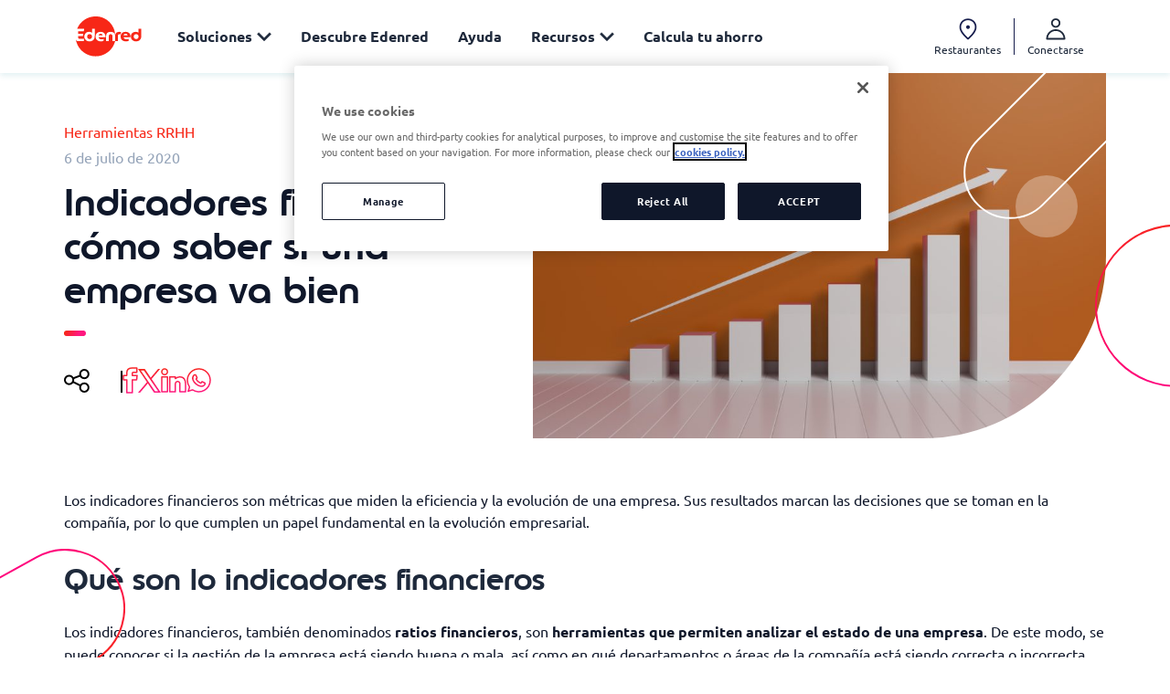

--- FILE ---
content_type: text/html; charset=UTF-8
request_url: https://www.edenred.es/blog/indicadores-financieros-eficiencia-empresa/
body_size: 30331
content:
<!doctype html>
<html lang="es-ES">
<head>
	<meta charset="UTF-8">
	<meta name="viewport" content="width=device-width, initial-scale=1">
	<meta name='robots' content='index, follow, max-image-preview:large, max-snippet:-1, max-video-preview:-1' />
	<style>img:is([sizes="auto" i], [sizes^="auto," i]) { contain-intrinsic-size: 3000px 1500px }</style>
	<link rel="alternate" hreflang="es-es" href="https://www.edenred.es/blog/indicadores-financieros-eficiencia-empresa/" />
<link rel="alternate" hreflang="x-default" href="https://www.edenred.es/blog/indicadores-financieros-eficiencia-empresa/" />

	<!-- This site is optimized with the Yoast SEO plugin v26.1 - https://yoast.com/wordpress/plugins/seo/ -->
	<title>Indicadores financieros: cómo saber si una empresa va bien</title>
	<meta name="description" content="Los indicadores financieros son métricas que miden la eficiencia y la evolución de tu empresa. Desde Edenred te explicamos por qué y cómo calcularlos." />
	<link rel="canonical" href="https://www.edenred.es/blog/indicadores-financieros-eficiencia-empresa/" />
	<meta property="og:locale" content="es_ES" />
	<meta property="og:type" content="article" />
	<meta property="og:title" content="Indicadores financieros: cómo saber si una empresa va bien" />
	<meta property="og:description" content="Los indicadores financieros son métricas que miden la eficiencia y la evolución de tu empresa. Desde Edenred te explicamos por qué y cómo calcularlos." />
	<meta property="og:url" content="https://www.edenred.es/blog/indicadores-financieros-eficiencia-empresa/" />
	<meta property="og:site_name" content="Edenred" />
	<meta property="article:published_time" content="2020-07-06T05:54:00+00:00" />
	<meta property="article:modified_time" content="2025-02-11T14:15:35+00:00" />
	<meta property="og:image" content="https://www.edenred.es/wp-content/uploads/2016/08/iStock-1134268796.jpg" />
	<meta property="og:image:width" content="1366" />
	<meta property="og:image:height" content="768" />
	<meta property="og:image:type" content="image/jpeg" />
	<meta name="author" content="Edenred España" />
	<meta name="twitter:card" content="summary_large_image" />
	<meta name="twitter:label1" content="Escrito por" />
	<meta name="twitter:data1" content="Edenred España" />
	<meta name="twitter:label2" content="Tiempo de lectura" />
	<meta name="twitter:data2" content="3 minutos" />
	<script type="application/ld+json" class="yoast-schema-graph">{"@context":"https://schema.org","@graph":[{"@type":"Article","@id":"https://www.edenred.es/blog/indicadores-financieros-eficiencia-empresa/#article","isPartOf":{"@id":"https://www.edenred.es/blog/indicadores-financieros-eficiencia-empresa/"},"author":{"name":"Edenred España","@id":"https://www.edenred.es/#/schema/person/db6f26a07c0444f1b39653abdc5afd5c"},"headline":"Indicadores financieros: cómo saber si una empresa va bien","datePublished":"2020-07-06T05:54:00+00:00","dateModified":"2025-02-11T14:15:35+00:00","mainEntityOfPage":{"@id":"https://www.edenred.es/blog/indicadores-financieros-eficiencia-empresa/"},"wordCount":694,"publisher":{"@id":"https://www.edenred.es/#organization"},"image":{"@id":"https://www.edenred.es/blog/indicadores-financieros-eficiencia-empresa/#primaryimage"},"thumbnailUrl":"https://www.edenred.es/wp-content/uploads/2016/08/iStock-1134268796.jpg","articleSection":["Herramientas RRHH"],"inLanguage":"es"},{"@type":"WebPage","@id":"https://www.edenred.es/blog/indicadores-financieros-eficiencia-empresa/","url":"https://www.edenred.es/blog/indicadores-financieros-eficiencia-empresa/","name":"Indicadores financieros: cómo saber si una empresa va bien","isPartOf":{"@id":"https://www.edenred.es/#website"},"primaryImageOfPage":{"@id":"https://www.edenred.es/blog/indicadores-financieros-eficiencia-empresa/#primaryimage"},"image":{"@id":"https://www.edenred.es/blog/indicadores-financieros-eficiencia-empresa/#primaryimage"},"thumbnailUrl":"https://www.edenred.es/wp-content/uploads/2016/08/iStock-1134268796.jpg","datePublished":"2020-07-06T05:54:00+00:00","dateModified":"2025-02-11T14:15:35+00:00","description":"Los indicadores financieros son métricas que miden la eficiencia y la evolución de tu empresa. Desde Edenred te explicamos por qué y cómo calcularlos.","breadcrumb":{"@id":"https://www.edenred.es/blog/indicadores-financieros-eficiencia-empresa/#breadcrumb"},"inLanguage":"es","potentialAction":[{"@type":"ReadAction","target":["https://www.edenred.es/blog/indicadores-financieros-eficiencia-empresa/"]}]},{"@type":"ImageObject","inLanguage":"es","@id":"https://www.edenred.es/blog/indicadores-financieros-eficiencia-empresa/#primaryimage","url":"https://www.edenred.es/wp-content/uploads/2016/08/iStock-1134268796.jpg","contentUrl":"https://www.edenred.es/wp-content/uploads/2016/08/iStock-1134268796.jpg","width":1366,"height":768,"caption":"indicadores financieros"},{"@type":"BreadcrumbList","@id":"https://www.edenred.es/blog/indicadores-financieros-eficiencia-empresa/#breadcrumb","itemListElement":[{"@type":"ListItem","position":1,"name":"Portada","item":"https://www.edenred.es/"},{"@type":"ListItem","position":2,"name":"Indicadores financieros: cómo saber si una empresa va bien"}]},{"@type":"WebSite","@id":"https://www.edenred.es/#website","url":"https://www.edenred.es/","name":"Edenred","description":"","publisher":{"@id":"https://www.edenred.es/#organization"},"potentialAction":[{"@type":"SearchAction","target":{"@type":"EntryPoint","urlTemplate":"https://www.edenred.es/?s={search_term_string}"},"query-input":{"@type":"PropertyValueSpecification","valueRequired":true,"valueName":"search_term_string"}}],"inLanguage":"es"},{"@type":"Organization","@id":"https://www.edenred.es/#organization","name":"Edenred España","url":"https://www.edenred.es/","logo":{"@type":"ImageObject","inLanguage":"es","@id":"https://www.edenred.es/#/schema/logo/image/","url":"https://www.edenred.es/wp-content/uploads/2023/02/logo-edenred.svg","contentUrl":"https://www.edenred.es/wp-content/uploads/2023/02/logo-edenred.svg","width":413,"height":265,"caption":"Edenred España"},"image":{"@id":"https://www.edenred.es/#/schema/logo/image/"}},{"@type":"Person","@id":"https://www.edenred.es/#/schema/person/db6f26a07c0444f1b39653abdc5afd5c","name":"Edenred España","image":{"@type":"ImageObject","inLanguage":"es","@id":"https://www.edenred.es/#/schema/person/image/","url":"https://secure.gravatar.com/avatar/653cbe71a0b83778535f3e9751858fb54a24cd63f3e916208e7172647514967d?s=96&d=mm&r=g","contentUrl":"https://secure.gravatar.com/avatar/653cbe71a0b83778535f3e9751858fb54a24cd63f3e916208e7172647514967d?s=96&d=mm&r=g","caption":"Edenred España"},"sameAs":["https://edenred.es/","https://www.linkedin.com/company/edenred-espana/"],"url":"https://www.edenred.es/blog/author/edenred_es/"}]}</script>
	<!-- / Yoast SEO plugin. -->


<link rel='dns-prefetch' href='//www.edenred.es' />
<link rel="alternate" type="application/rss+xml" title="Edenred &raquo; Feed" href="https://www.edenred.es/feed/" />
<link rel="alternate" type="application/rss+xml" title="Edenred &raquo; Feed de los comentarios" href="https://www.edenred.es/comments/feed/" />
	<!-- Google Tag Manager -->
	<script>(function(w,d,s,l,i){w[l]=w[l]||[];w[l].push({'gtm.start': new Date().getTime(),event:'gtm.js'});var f=d.getElementsByTagName(s)[0], j=d.createElement(s),dl=l!='dataLayer'?'&l='+l:'';j.async=true;j.src='https://www.googletagmanager.com/gtm.js?id='+i+dl;f.parentNode.insertBefore(j,f);})(window,document,'script','dataLayer','GTM-NW8QZCN');</script>
	<!-- End Google Tag Manager -->

	<meta name="trustpilot-one-time-domain-verification-id" content="4d709fb3-2417-476f-bf68-b3fe9b44f328"/>

	<!-- El aviso de consentimiento de cookies de OneTrust comienza para edenred.es. -->
	<script src="https://cdn.cookielaw.org/scripttemplates/otSDKStub.js" type="text/javascript" charset="UTF-8" data-domain-script="6dbedc1f-78a5-44f7-adef-25c28be52de8" ></script>
	<script type="text/javascript">
	function OptanonWrapper() { }
	</script>
	<!-- El aviso de consentimiento de cookies de OneTrust finaliza para edenred.es. -->
            <link rel='stylesheet' id='wp-block-library-css' href='https://www.edenred.es/wp-includes/css/dist/block-library/style.min.css?ver=6.8.3' media='all' />
<style id='global-styles-inline-css'>
:root{--wp--preset--aspect-ratio--square: 1;--wp--preset--aspect-ratio--4-3: 4/3;--wp--preset--aspect-ratio--3-4: 3/4;--wp--preset--aspect-ratio--3-2: 3/2;--wp--preset--aspect-ratio--2-3: 2/3;--wp--preset--aspect-ratio--16-9: 16/9;--wp--preset--aspect-ratio--9-16: 9/16;--wp--preset--color--black: #000000;--wp--preset--color--cyan-bluish-gray: #abb8c3;--wp--preset--color--white: #ffffff;--wp--preset--color--pale-pink: #f78da7;--wp--preset--color--vivid-red: #cf2e2e;--wp--preset--color--luminous-vivid-orange: #ff6900;--wp--preset--color--luminous-vivid-amber: #fcb900;--wp--preset--color--light-green-cyan: #7bdcb5;--wp--preset--color--vivid-green-cyan: #00d084;--wp--preset--color--pale-cyan-blue: #8ed1fc;--wp--preset--color--vivid-cyan-blue: #0693e3;--wp--preset--color--vivid-purple: #9b51e0;--wp--preset--gradient--vivid-cyan-blue-to-vivid-purple: linear-gradient(135deg,rgba(6,147,227,1) 0%,rgb(155,81,224) 100%);--wp--preset--gradient--light-green-cyan-to-vivid-green-cyan: linear-gradient(135deg,rgb(122,220,180) 0%,rgb(0,208,130) 100%);--wp--preset--gradient--luminous-vivid-amber-to-luminous-vivid-orange: linear-gradient(135deg,rgba(252,185,0,1) 0%,rgba(255,105,0,1) 100%);--wp--preset--gradient--luminous-vivid-orange-to-vivid-red: linear-gradient(135deg,rgba(255,105,0,1) 0%,rgb(207,46,46) 100%);--wp--preset--gradient--very-light-gray-to-cyan-bluish-gray: linear-gradient(135deg,rgb(238,238,238) 0%,rgb(169,184,195) 100%);--wp--preset--gradient--cool-to-warm-spectrum: linear-gradient(135deg,rgb(74,234,220) 0%,rgb(151,120,209) 20%,rgb(207,42,186) 40%,rgb(238,44,130) 60%,rgb(251,105,98) 80%,rgb(254,248,76) 100%);--wp--preset--gradient--blush-light-purple: linear-gradient(135deg,rgb(255,206,236) 0%,rgb(152,150,240) 100%);--wp--preset--gradient--blush-bordeaux: linear-gradient(135deg,rgb(254,205,165) 0%,rgb(254,45,45) 50%,rgb(107,0,62) 100%);--wp--preset--gradient--luminous-dusk: linear-gradient(135deg,rgb(255,203,112) 0%,rgb(199,81,192) 50%,rgb(65,88,208) 100%);--wp--preset--gradient--pale-ocean: linear-gradient(135deg,rgb(255,245,203) 0%,rgb(182,227,212) 50%,rgb(51,167,181) 100%);--wp--preset--gradient--electric-grass: linear-gradient(135deg,rgb(202,248,128) 0%,rgb(113,206,126) 100%);--wp--preset--gradient--midnight: linear-gradient(135deg,rgb(2,3,129) 0%,rgb(40,116,252) 100%);--wp--preset--font-size--small: 13px;--wp--preset--font-size--medium: 20px;--wp--preset--font-size--large: 36px;--wp--preset--font-size--x-large: 42px;--wp--preset--spacing--20: 0.44rem;--wp--preset--spacing--30: 0.67rem;--wp--preset--spacing--40: 1rem;--wp--preset--spacing--50: 1.5rem;--wp--preset--spacing--60: 2.25rem;--wp--preset--spacing--70: 3.38rem;--wp--preset--spacing--80: 5.06rem;--wp--preset--shadow--natural: 6px 6px 9px rgba(0, 0, 0, 0.2);--wp--preset--shadow--deep: 12px 12px 50px rgba(0, 0, 0, 0.4);--wp--preset--shadow--sharp: 6px 6px 0px rgba(0, 0, 0, 0.2);--wp--preset--shadow--outlined: 6px 6px 0px -3px rgba(255, 255, 255, 1), 6px 6px rgba(0, 0, 0, 1);--wp--preset--shadow--crisp: 6px 6px 0px rgba(0, 0, 0, 1);}:root { --wp--style--global--content-size: 800px;--wp--style--global--wide-size: 1200px; }:where(body) { margin: 0; }.wp-site-blocks > .alignleft { float: left; margin-right: 2em; }.wp-site-blocks > .alignright { float: right; margin-left: 2em; }.wp-site-blocks > .aligncenter { justify-content: center; margin-left: auto; margin-right: auto; }:where(.wp-site-blocks) > * { margin-block-start: 24px; margin-block-end: 0; }:where(.wp-site-blocks) > :first-child { margin-block-start: 0; }:where(.wp-site-blocks) > :last-child { margin-block-end: 0; }:root { --wp--style--block-gap: 24px; }:root :where(.is-layout-flow) > :first-child{margin-block-start: 0;}:root :where(.is-layout-flow) > :last-child{margin-block-end: 0;}:root :where(.is-layout-flow) > *{margin-block-start: 24px;margin-block-end: 0;}:root :where(.is-layout-constrained) > :first-child{margin-block-start: 0;}:root :where(.is-layout-constrained) > :last-child{margin-block-end: 0;}:root :where(.is-layout-constrained) > *{margin-block-start: 24px;margin-block-end: 0;}:root :where(.is-layout-flex){gap: 24px;}:root :where(.is-layout-grid){gap: 24px;}.is-layout-flow > .alignleft{float: left;margin-inline-start: 0;margin-inline-end: 2em;}.is-layout-flow > .alignright{float: right;margin-inline-start: 2em;margin-inline-end: 0;}.is-layout-flow > .aligncenter{margin-left: auto !important;margin-right: auto !important;}.is-layout-constrained > .alignleft{float: left;margin-inline-start: 0;margin-inline-end: 2em;}.is-layout-constrained > .alignright{float: right;margin-inline-start: 2em;margin-inline-end: 0;}.is-layout-constrained > .aligncenter{margin-left: auto !important;margin-right: auto !important;}.is-layout-constrained > :where(:not(.alignleft):not(.alignright):not(.alignfull)){max-width: var(--wp--style--global--content-size);margin-left: auto !important;margin-right: auto !important;}.is-layout-constrained > .alignwide{max-width: var(--wp--style--global--wide-size);}body .is-layout-flex{display: flex;}.is-layout-flex{flex-wrap: wrap;align-items: center;}.is-layout-flex > :is(*, div){margin: 0;}body .is-layout-grid{display: grid;}.is-layout-grid > :is(*, div){margin: 0;}body{padding-top: 0px;padding-right: 0px;padding-bottom: 0px;padding-left: 0px;}a:where(:not(.wp-element-button)){text-decoration: underline;}:root :where(.wp-element-button, .wp-block-button__link){background-color: #32373c;border-width: 0;color: #fff;font-family: inherit;font-size: inherit;line-height: inherit;padding: calc(0.667em + 2px) calc(1.333em + 2px);text-decoration: none;}.has-black-color{color: var(--wp--preset--color--black) !important;}.has-cyan-bluish-gray-color{color: var(--wp--preset--color--cyan-bluish-gray) !important;}.has-white-color{color: var(--wp--preset--color--white) !important;}.has-pale-pink-color{color: var(--wp--preset--color--pale-pink) !important;}.has-vivid-red-color{color: var(--wp--preset--color--vivid-red) !important;}.has-luminous-vivid-orange-color{color: var(--wp--preset--color--luminous-vivid-orange) !important;}.has-luminous-vivid-amber-color{color: var(--wp--preset--color--luminous-vivid-amber) !important;}.has-light-green-cyan-color{color: var(--wp--preset--color--light-green-cyan) !important;}.has-vivid-green-cyan-color{color: var(--wp--preset--color--vivid-green-cyan) !important;}.has-pale-cyan-blue-color{color: var(--wp--preset--color--pale-cyan-blue) !important;}.has-vivid-cyan-blue-color{color: var(--wp--preset--color--vivid-cyan-blue) !important;}.has-vivid-purple-color{color: var(--wp--preset--color--vivid-purple) !important;}.has-black-background-color{background-color: var(--wp--preset--color--black) !important;}.has-cyan-bluish-gray-background-color{background-color: var(--wp--preset--color--cyan-bluish-gray) !important;}.has-white-background-color{background-color: var(--wp--preset--color--white) !important;}.has-pale-pink-background-color{background-color: var(--wp--preset--color--pale-pink) !important;}.has-vivid-red-background-color{background-color: var(--wp--preset--color--vivid-red) !important;}.has-luminous-vivid-orange-background-color{background-color: var(--wp--preset--color--luminous-vivid-orange) !important;}.has-luminous-vivid-amber-background-color{background-color: var(--wp--preset--color--luminous-vivid-amber) !important;}.has-light-green-cyan-background-color{background-color: var(--wp--preset--color--light-green-cyan) !important;}.has-vivid-green-cyan-background-color{background-color: var(--wp--preset--color--vivid-green-cyan) !important;}.has-pale-cyan-blue-background-color{background-color: var(--wp--preset--color--pale-cyan-blue) !important;}.has-vivid-cyan-blue-background-color{background-color: var(--wp--preset--color--vivid-cyan-blue) !important;}.has-vivid-purple-background-color{background-color: var(--wp--preset--color--vivid-purple) !important;}.has-black-border-color{border-color: var(--wp--preset--color--black) !important;}.has-cyan-bluish-gray-border-color{border-color: var(--wp--preset--color--cyan-bluish-gray) !important;}.has-white-border-color{border-color: var(--wp--preset--color--white) !important;}.has-pale-pink-border-color{border-color: var(--wp--preset--color--pale-pink) !important;}.has-vivid-red-border-color{border-color: var(--wp--preset--color--vivid-red) !important;}.has-luminous-vivid-orange-border-color{border-color: var(--wp--preset--color--luminous-vivid-orange) !important;}.has-luminous-vivid-amber-border-color{border-color: var(--wp--preset--color--luminous-vivid-amber) !important;}.has-light-green-cyan-border-color{border-color: var(--wp--preset--color--light-green-cyan) !important;}.has-vivid-green-cyan-border-color{border-color: var(--wp--preset--color--vivid-green-cyan) !important;}.has-pale-cyan-blue-border-color{border-color: var(--wp--preset--color--pale-cyan-blue) !important;}.has-vivid-cyan-blue-border-color{border-color: var(--wp--preset--color--vivid-cyan-blue) !important;}.has-vivid-purple-border-color{border-color: var(--wp--preset--color--vivid-purple) !important;}.has-vivid-cyan-blue-to-vivid-purple-gradient-background{background: var(--wp--preset--gradient--vivid-cyan-blue-to-vivid-purple) !important;}.has-light-green-cyan-to-vivid-green-cyan-gradient-background{background: var(--wp--preset--gradient--light-green-cyan-to-vivid-green-cyan) !important;}.has-luminous-vivid-amber-to-luminous-vivid-orange-gradient-background{background: var(--wp--preset--gradient--luminous-vivid-amber-to-luminous-vivid-orange) !important;}.has-luminous-vivid-orange-to-vivid-red-gradient-background{background: var(--wp--preset--gradient--luminous-vivid-orange-to-vivid-red) !important;}.has-very-light-gray-to-cyan-bluish-gray-gradient-background{background: var(--wp--preset--gradient--very-light-gray-to-cyan-bluish-gray) !important;}.has-cool-to-warm-spectrum-gradient-background{background: var(--wp--preset--gradient--cool-to-warm-spectrum) !important;}.has-blush-light-purple-gradient-background{background: var(--wp--preset--gradient--blush-light-purple) !important;}.has-blush-bordeaux-gradient-background{background: var(--wp--preset--gradient--blush-bordeaux) !important;}.has-luminous-dusk-gradient-background{background: var(--wp--preset--gradient--luminous-dusk) !important;}.has-pale-ocean-gradient-background{background: var(--wp--preset--gradient--pale-ocean) !important;}.has-electric-grass-gradient-background{background: var(--wp--preset--gradient--electric-grass) !important;}.has-midnight-gradient-background{background: var(--wp--preset--gradient--midnight) !important;}.has-small-font-size{font-size: var(--wp--preset--font-size--small) !important;}.has-medium-font-size{font-size: var(--wp--preset--font-size--medium) !important;}.has-large-font-size{font-size: var(--wp--preset--font-size--large) !important;}.has-x-large-font-size{font-size: var(--wp--preset--font-size--x-large) !important;}
:root :where(.wp-block-pullquote){font-size: 1.5em;line-height: 1.6;}
</style>
<link rel='stylesheet' id='wpml-legacy-horizontal-list-0-css' href='https://www.edenred.es/wp-content/plugins/sitepress-multilingual-cms/templates/language-switchers/legacy-list-horizontal/style.min.css?ver=1' media='all' />
<link rel='stylesheet' id='hello-elementor-css' href='https://www.edenred.es/wp-content/themes/hello-elementor/assets/css/reset.css?ver=3.4.4' media='all' />
<link rel='stylesheet' id='hello-elementor-theme-style-css' href='https://www.edenred.es/wp-content/themes/hello-elementor/assets/css/theme.css?ver=3.4.4' media='all' />
<link rel='stylesheet' id='hello-elementor-header-footer-css' href='https://www.edenred.es/wp-content/themes/hello-elementor/assets/css/header-footer.css?ver=3.4.4' media='all' />
<link rel='stylesheet' id='elementor-frontend-css' href='https://www.edenred.es/wp-content/plugins/elementor/assets/css/frontend.min.css?ver=3.32.4' media='all' />
<link rel='stylesheet' id='elementor-post-5-css' href='https://www.edenred.es/wp-content/uploads/elementor/css/post-5.css?ver=1763123951' media='all' />
<link rel='stylesheet' id='widget-image-css' href='https://www.edenred.es/wp-content/plugins/elementor/assets/css/widget-image.min.css?ver=3.32.4' media='all' />
<link rel='stylesheet' id='widget-heading-css' href='https://www.edenred.es/wp-content/plugins/elementor/assets/css/widget-heading.min.css?ver=3.32.4' media='all' />
<link rel='stylesheet' id='widget-nav-menu-css' href='https://www.edenred.es/wp-content/plugins/elementor-pro/assets/css/widget-nav-menu.min.css?ver=3.32.2' media='all' />
<link rel='stylesheet' id='e-animation-fadeIn-css' href='https://www.edenred.es/wp-content/plugins/elementor/assets/lib/animations/styles/fadeIn.min.css?ver=3.32.4' media='all' />
<link rel='stylesheet' id='widget-mega-menu-css' href='https://www.edenred.es/wp-content/plugins/elementor-pro/assets/css/widget-mega-menu.min.css?ver=3.32.2' media='all' />
<link rel='stylesheet' id='widget-icon-list-css' href='https://www.edenred.es/wp-content/plugins/elementor/assets/css/widget-icon-list.min.css?ver=3.32.4' media='all' />
<link rel='stylesheet' id='e-sticky-css' href='https://www.edenred.es/wp-content/plugins/elementor-pro/assets/css/modules/sticky.min.css?ver=3.32.2' media='all' />
<link rel='stylesheet' id='e-motion-fx-css' href='https://www.edenred.es/wp-content/plugins/elementor-pro/assets/css/modules/motion-fx.min.css?ver=3.32.2' media='all' />
<link rel='stylesheet' id='widget-divider-css' href='https://www.edenred.es/wp-content/plugins/elementor/assets/css/widget-divider.min.css?ver=3.32.4' media='all' />
<link rel='stylesheet' id='e-popup-css' href='https://www.edenred.es/wp-content/plugins/elementor-pro/assets/css/conditionals/popup.min.css?ver=3.32.2' media='all' />
<link rel='stylesheet' id='elementor-icons-css' href='https://www.edenred.es/wp-content/plugins/elementor/assets/lib/eicons/css/elementor-icons.min.css?ver=5.44.0' media='all' />
<link rel='stylesheet' id='elementor-post-13139-css' href='https://www.edenred.es/wp-content/uploads/elementor/css/post-13139.css?ver=1763123954' media='all' />
<link rel='stylesheet' id='elementor-post-635-css' href='https://www.edenred.es/wp-content/uploads/elementor/css/post-635.css?ver=1764172610' media='all' />
<link rel='stylesheet' id='elementor-post-7343-css' href='https://www.edenred.es/wp-content/uploads/elementor/css/post-7343.css?ver=1763123957' media='all' />
<link rel='stylesheet' id='elementor-post-1249-css' href='https://www.edenred.es/wp-content/uploads/elementor/css/post-1249.css?ver=1763123956' media='all' />
<link rel='stylesheet' id='edenred-style-css' href='https://www.edenred.es/wp-content/themes/edenred23-theme/style.css?ver=240506-102049' media='all' />
<link rel='stylesheet' id='eael-general-css' href='https://www.edenred.es/wp-content/plugins/essential-addons-for-elementor-lite/assets/front-end/css/view/general.min.css?ver=6.3.2' media='all' />
<link rel='stylesheet' id='elementor-gf-local-ubuntu-css' href='https://www.edenred.es/wp-content/uploads/elementor/google-fonts/css/ubuntu.css?ver=1744097458' media='all' />
<link rel='stylesheet' id='elementor-icons-shared-0-css' href='https://www.edenred.es/wp-content/plugins/elementor/assets/lib/font-awesome/css/fontawesome.min.css?ver=5.15.3' media='all' />
<link rel='stylesheet' id='elementor-icons-fa-solid-css' href='https://www.edenred.es/wp-content/plugins/elementor/assets/lib/font-awesome/css/solid.min.css?ver=5.15.3' media='all' />
<script id="wpml-cookie-js-extra">
var wpml_cookies = {"wp-wpml_current_language":{"value":"es","expires":1,"path":"\/"}};
var wpml_cookies = {"wp-wpml_current_language":{"value":"es","expires":1,"path":"\/"}};
</script>
<script src="https://www.edenred.es/wp-content/plugins/sitepress-multilingual-cms/res/js/cookies/language-cookie.js?ver=476000" id="wpml-cookie-js" defer data-wp-strategy="defer"></script>
<script src="https://www.edenred.es/wp-includes/js/jquery/jquery.min.js?ver=3.7.1" id="jquery-core-js"></script>
<script src="https://www.edenred.es/wp-includes/js/jquery/jquery-migrate.min.js?ver=3.4.1" id="jquery-migrate-js"></script>
<script src="https://www.edenred.es/wp-content/themes/edenred23-theme/assets/js/jquery.validate.min.js?ver=6.8.3" id="jquery-validate-js"></script>
<script src="https://www.edenred.es/wp-content/themes/edenred23-theme/assets/js/jquery-validate-custom.js?ver=6.8.3" id="jquery-validate-custom-js"></script>
<script src="https://www.edenred.es/wp-content/themes/edenred23-theme/assets/js/jquery-validate-ES.js?ver=6.8.3" id="jquery-validate-es-js"></script>
<script src="https://www.edenred.es/wp-content/themes/edenred23-theme/assets/js/number-animation.js?ver=6.8.3" id="number-animation-js"></script>
<link rel="https://api.w.org/" href="https://www.edenred.es/wp-json/" /><link rel="alternate" title="JSON" type="application/json" href="https://www.edenred.es/wp-json/wp/v2/posts/31409" /><link rel="EditURI" type="application/rsd+xml" title="RSD" href="https://www.edenred.es/xmlrpc.php?rsd" />
<meta name="generator" content="WordPress 6.8.3" />
<link rel='shortlink' href='https://www.edenred.es/?p=31409' />
<link rel="alternate" title="oEmbed (JSON)" type="application/json+oembed" href="https://www.edenred.es/wp-json/oembed/1.0/embed?url=https%3A%2F%2Fwww.edenred.es%2Fblog%2Findicadores-financieros-eficiencia-empresa%2F" />
<link rel="alternate" title="oEmbed (XML)" type="text/xml+oembed" href="https://www.edenred.es/wp-json/oembed/1.0/embed?url=https%3A%2F%2Fwww.edenred.es%2Fblog%2Findicadores-financieros-eficiencia-empresa%2F&#038;format=xml" />
<meta name="generator" content="WPML ver:4.7.6 stt:1,2;" />
	<meta name="viewport" content="width=device-width, initial-scale=1">
<meta name="google-site-verification" content="IPOkx9KFIFnXFubZHyME8S5rtHP8tclwrcfp6dWA8fQ" />



			<style>
				.e-con.e-parent:nth-of-type(n+4):not(.e-lazyloaded):not(.e-no-lazyload),
				.e-con.e-parent:nth-of-type(n+4):not(.e-lazyloaded):not(.e-no-lazyload) * {
					background-image: none !important;
				}
				@media screen and (max-height: 1024px) {
					.e-con.e-parent:nth-of-type(n+3):not(.e-lazyloaded):not(.e-no-lazyload),
					.e-con.e-parent:nth-of-type(n+3):not(.e-lazyloaded):not(.e-no-lazyload) * {
						background-image: none !important;
					}
				}
				@media screen and (max-height: 640px) {
					.e-con.e-parent:nth-of-type(n+2):not(.e-lazyloaded):not(.e-no-lazyload),
					.e-con.e-parent:nth-of-type(n+2):not(.e-lazyloaded):not(.e-no-lazyload) * {
						background-image: none !important;
					}
				}
			</style>
			<link rel="icon" href="https://www.edenred.es/wp-content/uploads/2023/09/cropped-favicon-1-32x32.png" sizes="32x32" />
<link rel="icon" href="https://www.edenred.es/wp-content/uploads/2023/09/cropped-favicon-1-192x192.png" sizes="192x192" />
<link rel="apple-touch-icon" href="https://www.edenred.es/wp-content/uploads/2023/09/cropped-favicon-1-180x180.png" />
<meta name="msapplication-TileImage" content="https://www.edenred.es/wp-content/uploads/2023/09/cropped-favicon-1-270x270.png" />
		<style id="wp-custom-css">
			.elementor-widget-menu-anchor {
	position:absolute;
}

#tabbed-form-info {
	
}

.wpml-ls-link {
	font-size: 14px!important;
}

.wpml-ls-legacy-list-horizontal a, .wpml-ls {
	padding: 0;
}

.elementor-widget-icon-box.elementor-position-top .elementor-icon-box-wrapper {
	align-items: center!important;
}

.chevron-icon {
	margin-left: 10px!important;
}		</style>
		</head>
<body class="wp-singular post-template-default single single-post postid-31409 single-format-standard wp-custom-logo wp-embed-responsive wp-theme-hello-elementor wp-child-theme-edenred23-theme hello-elementor-default elementor-default elementor-kit-5 elementor-page-7343">

                <!-- Google Tag Manager (noscript) -->
                <noscript><iframe src="https://www.googletagmanager.com/ns.html?id=GTM-NW8QZCN" height="0" width="0" style="display:none;visibility:hidden"></iframe></noscript>
                <!-- End Google Tag Manager (noscript) -->
            
<a class="skip-link screen-reader-text" href="#content">Ir al contenido</a>

		<header data-elementor-type="header" data-elementor-id="13139" class="elementor elementor-13139 elementor-location-header" data-elementor-post-type="elementor_library">
			<div data-particle_enable="false" data-particle-mobile-disabled="false" class="elementor-element elementor-element-a416356 e-con-full e-flex e-con e-parent" data-id="a416356" data-element_type="container">
		<div data-particle_enable="false" data-particle-mobile-disabled="false" class="elementor-element elementor-element-d2bd12e e-flex e-con-boxed e-con e-child" data-id="d2bd12e" data-element_type="container" data-settings="{&quot;background_background&quot;:&quot;classic&quot;,&quot;sticky&quot;:&quot;top&quot;,&quot;sticky_on&quot;:[&quot;desktop&quot;,&quot;tablet&quot;,&quot;mobile&quot;],&quot;sticky_offset&quot;:0,&quot;sticky_effects_offset&quot;:0,&quot;sticky_anchor_link_offset&quot;:0}">
					<div class="e-con-inner">
		<div data-particle_enable="false" data-particle-mobile-disabled="false" class="elementor-element elementor-element-ef2482a e-con-full e-flex e-con e-child" data-id="ef2482a" data-element_type="container">
				<div class="elementor-element elementor-element-254a8e3 elementor-hidden-tablet elementor-hidden-mobile elementor-widget elementor-widget-theme-site-logo elementor-widget-image" data-id="254a8e3" data-element_type="widget" data-widget_type="theme-site-logo.default">
											<a href="https://www.edenred.es">
			<img src="https://www.edenred.es/wp-content/uploads/2023/02/logo-edenred.svg" title="logo-edenred" alt="logo-edenred" loading="lazy" />				</a>
											</div>
				<div class="elementor-element elementor-element-9e4d34a elementor-hidden-desktop elementor-view-default elementor-widget elementor-widget-icon" data-id="9e4d34a" data-element_type="widget" data-widget_type="icon.default">
							<div class="elementor-icon-wrapper">
			<a class="elementor-icon" href="#elementor-action%3Aaction%3Dpopup%3Aopen%26settings%3DeyJpZCI6MTI0OSwidG9nZ2xlIjpmYWxzZX0%3D">
			<svg xmlns="http://www.w3.org/2000/svg" xmlns:xlink="http://www.w3.org/1999/xlink" width="19px" height="16px" viewBox="0 0 19 16"><title>menu-icon</title><desc>Created with Sketch.</desc><g id="Symbols" stroke="none" stroke-width="1" fill="none" fill-rule="evenodd"><g id="blocks/mobile/HEADER-mobile" transform="translate(-22.000000, -22.000000)" fill="#162056"><g id="menu-icon"><g id="icons/menu" transform="translate(22.578947, 21.000000)"><path d="M17.1,14.4 C17.5970563,14.4 18,14.8029437 18,15.3 C18,15.7970563 17.5970563,16.2 17.1,16.2 L0.9,16.2 C0.402943725,16.2 0,15.7970563 0,15.3 C0,14.8029437 0.402943725,14.4 0.9,14.4 L17.1,14.4 Z M17.1,8.1 C17.5970563,8.1 18,8.50294373 18,9 C18,9.49705627 17.5970563,9.9 17.1,9.9 L0.9,9.9 C0.402943725,9.9 0,9.49705627 0,9 C0,8.50294373 0.402943725,8.1 0.9,8.1 L17.1,8.1 Z M17.1,1.8 C17.5970563,1.8 18,2.20294373 18,2.7 C18,3.19705627 17.5970563,3.6 17.1,3.6 L0.9,3.6 C0.402943725,3.6 0,3.19705627 0,2.7 C0,2.20294373 0.402943725,1.8 0.9,1.8 L17.1,1.8 Z" id="Shape"></path></g></g></g></g></svg>			</a>
		</div>
						</div>
				</div>
		<div data-particle_enable="false" data-particle-mobile-disabled="false" class="elementor-element elementor-element-1ab9534 e-con-full e-flex e-con e-child" data-id="1ab9534" data-element_type="container">
				<div class="elementor-element elementor-element-c341853 e-n-menu-mobile elementor-hidden-tablet elementor-hidden-mobile e-full_width e-n-menu-layout-horizontal elementor-widget elementor-widget-n-menu" data-id="c341853" data-element_type="widget" data-settings="{&quot;menu_items&quot;:[{&quot;item_title&quot;:&quot;Soluciones&quot;,&quot;_id&quot;:&quot;fa4ec7a&quot;,&quot;item_dropdown_content&quot;:&quot;yes&quot;,&quot;item_icon_active&quot;:null,&quot;item_link&quot;:{&quot;url&quot;:&quot;#&quot;,&quot;is_external&quot;:&quot;&quot;,&quot;nofollow&quot;:&quot;&quot;,&quot;custom_attributes&quot;:&quot;&quot;},&quot;__dynamic__&quot;:null,&quot;item_icon&quot;:{&quot;value&quot;:&quot;&quot;,&quot;library&quot;:&quot;&quot;},&quot;element_id&quot;:&quot;&quot;},{&quot;item_title&quot;:&quot;Descubre Edenred&quot;,&quot;_id&quot;:&quot;7eb3e01&quot;,&quot;__dynamic__&quot;:{&quot;item_link&quot;:&quot;[elementor-tag id=\&quot;e487540\&quot; name=\&quot;internal-url\&quot; settings=\&quot;%7B%22type%22%3A%22post%22%2C%22post_id%22%3A12633%7D\&quot;]&quot;},&quot;item_link&quot;:{&quot;url&quot;:&quot;https:\/\/www.edenred.es\/quienes-somos\/&quot;,&quot;is_external&quot;:&quot;&quot;,&quot;nofollow&quot;:&quot;&quot;,&quot;custom_attributes&quot;:&quot;&quot;},&quot;item_dropdown_content&quot;:&quot;no&quot;,&quot;item_icon&quot;:{&quot;value&quot;:&quot;&quot;,&quot;library&quot;:&quot;&quot;},&quot;item_icon_active&quot;:null,&quot;element_id&quot;:&quot;&quot;},{&quot;item_title&quot;:&quot;Ayuda&quot;,&quot;_id&quot;:&quot;41903d8&quot;,&quot;item_dropdown_content&quot;:&quot;&quot;,&quot;__dynamic__&quot;:{&quot;item_link&quot;:&quot;[elementor-tag id=\&quot;e9ca2ad\&quot; name=\&quot;internal-url\&quot; settings=\&quot;%7B%22type%22%3A%22post%22%2C%22post_id%22%3A1406%7D\&quot;]&quot;},&quot;item_link&quot;:{&quot;url&quot;:&quot;https:\/\/www.edenred.es\/ayuda\/&quot;,&quot;is_external&quot;:&quot;&quot;,&quot;nofollow&quot;:&quot;&quot;,&quot;custom_attributes&quot;:&quot;&quot;},&quot;item_icon&quot;:{&quot;value&quot;:&quot;&quot;,&quot;library&quot;:&quot;&quot;},&quot;item_icon_active&quot;:null,&quot;element_id&quot;:&quot;&quot;},{&quot;item_title&quot;:&quot;Recursos&quot;,&quot;_id&quot;:&quot;8d2939e&quot;,&quot;__dynamic__&quot;:{&quot;item_link&quot;:null},&quot;item_link&quot;:{&quot;url&quot;:&quot;#&quot;,&quot;is_external&quot;:&quot;&quot;,&quot;nofollow&quot;:&quot;&quot;,&quot;custom_attributes&quot;:&quot;&quot;},&quot;item_dropdown_content&quot;:&quot;yes&quot;,&quot;item_icon&quot;:{&quot;value&quot;:&quot;&quot;,&quot;library&quot;:&quot;&quot;},&quot;item_icon_active&quot;:null,&quot;element_id&quot;:&quot;&quot;},{&quot;item_title&quot;:&quot;Calcula tu ahorro&quot;,&quot;_id&quot;:&quot;19897b6&quot;,&quot;__dynamic__&quot;:{&quot;item_link&quot;:&quot;[elementor-tag id=\&quot;ef18a89\&quot; name=\&quot;internal-url\&quot; settings=\&quot;%7B%22type%22%3A%22post%22%2C%22post_id%22%3A1188%7D\&quot;]&quot;},&quot;item_link&quot;:{&quot;url&quot;:&quot;https:\/\/www.edenred.es\/calculadora\/&quot;,&quot;is_external&quot;:&quot;&quot;,&quot;nofollow&quot;:&quot;&quot;,&quot;custom_attributes&quot;:&quot;&quot;},&quot;item_dropdown_content&quot;:&quot;no&quot;,&quot;item_icon&quot;:{&quot;value&quot;:&quot;&quot;,&quot;library&quot;:&quot;&quot;},&quot;item_icon_active&quot;:null,&quot;element_id&quot;:&quot;&quot;}],&quot;open_on&quot;:&quot;click&quot;,&quot;breakpoint_selector&quot;:&quot;mobile&quot;,&quot;menu_item_title_distance_from_content&quot;:{&quot;unit&quot;:&quot;px&quot;,&quot;size&quot;:20,&quot;sizes&quot;:[]},&quot;open_animation&quot;:&quot;fadeIn&quot;,&quot;content_width&quot;:&quot;full_width&quot;,&quot;item_layout&quot;:&quot;horizontal&quot;,&quot;horizontal_scroll&quot;:&quot;disable&quot;,&quot;menu_item_title_distance_from_content_tablet&quot;:{&quot;unit&quot;:&quot;px&quot;,&quot;size&quot;:&quot;&quot;,&quot;sizes&quot;:[]},&quot;menu_item_title_distance_from_content_mobile&quot;:{&quot;unit&quot;:&quot;px&quot;,&quot;size&quot;:&quot;&quot;,&quot;sizes&quot;:[]}}" data-widget_type="mega-menu.default">
							<nav class="e-n-menu" data-widget-number="204" aria-label="Menú">
					<button class="e-n-menu-toggle" id="menu-toggle-204" aria-haspopup="true" aria-expanded="false" aria-controls="menubar-204" aria-label="Alternar menú">
			<span class="e-n-menu-toggle-icon e-open">
				<i class="eicon-menu-bar"></i>			</span>
			<span class="e-n-menu-toggle-icon e-close">
				<i class="eicon-close"></i>			</span>
		</button>
					<div class="e-n-menu-wrapper" id="menubar-204" aria-labelledby="menu-toggle-204">
				<ul class="e-n-menu-heading">
								<li class="e-n-menu-item">
				<div id="e-n-menu-title-2041" class="e-n-menu-title e-anchor e-click">
					<a class="e-n-menu-title-container e-focus e-link" href="#" aria-current="page">												<span class="e-n-menu-title-text">
							Soluciones						</span>
					</a>											<button id="e-n-menu-dropdown-icon-2041" class="e-n-menu-dropdown-icon e-focus" data-tab-index="1" aria-haspopup="true" aria-expanded="false" aria-controls="e-n-menu-content-2041" >
							<span class="e-n-menu-dropdown-icon-opened">
								<svg xmlns="http://www.w3.org/2000/svg" width="13" height="8" viewBox="0 0 13 8" fill="none"><path d="M6.66978 0.816489L6.50035 0.659748L6.33061 0.816136L0.830607 5.88328L0.631453 6.06676L0.830225 6.25065L1.81564 7.16231L1.98542 7.31938L2.15519 7.16231L6.49957 3.1431L10.8443 7.18308L11.0142 7.34098L11.1844 7.18351L12.1698 6.27185L12.3681 6.08834L12.1698 5.90483L6.66978 0.816489Z" fill="#1E293B" stroke="#1E293B" stroke-width="0.5"></path></svg>								<span class="elementor-screen-only">Cerrar Soluciones</span>
							</span>
							<span class="e-n-menu-dropdown-icon-closed">
								<svg xmlns="http://www.w3.org/2000/svg" width="15" height="10" viewBox="0 0 15 10" fill="none"><path d="M7.32322 9.47404L7.49963 9.65045L7.67641 9.47441L14.4264 2.75254L14.6039 2.57576L14.4268 2.39861L13.2174 1.18924L13.0406 1.01246L12.8638 1.18924L7.50045 6.55264L2.1366 1.16156L1.95982 0.983889L1.7826 1.16111L0.573223 2.37049L0.396447 2.54727L0.573223 2.72404L7.32322 9.47404Z" fill="#1E293B" stroke="#1E293B" stroke-width="0.5"></path></svg>								<span class="elementor-screen-only">Abrir Soluciones</span>
							</span>
						</button>
									</div>
									<div class="e-n-menu-content">
						<div data-particle_enable="false" data-particle-mobile-disabled="false" id="e-n-menu-content-2041" data-tab-index="1" aria-labelledby="e-n-menu-dropdown-icon-2041" class="elementor-element elementor-element-386564e e-con-full edrd-secondary-menu e-flex e-con e-child" data-id="386564e" data-element_type="container" data-settings="{&quot;background_background&quot;:&quot;classic&quot;}">
		<div data-particle_enable="false" data-particle-mobile-disabled="false" class="elementor-element elementor-element-025d6bf e-flex e-con-boxed e-con e-child" data-id="025d6bf" data-element_type="container" data-settings="{&quot;background_background&quot;:&quot;classic&quot;}">
					<div class="e-con-inner">
		<div data-particle_enable="false" data-particle-mobile-disabled="false" class="elementor-element elementor-element-71580a9 e-con-full e-flex e-con e-child" data-id="71580a9" data-element_type="container">
				<div class="elementor-element elementor-element-883a547 elementor-widget elementor-widget-heading" data-id="883a547" data-element_type="widget" data-widget_type="heading.default">
					<span class="elementor-heading-title elementor-size-default">Nuestras soluciones</span>				</div>
				<div class="elementor-element elementor-element-69d8883 elementor-nav-menu--dropdown-none elementor-widget elementor-widget-nav-menu" data-id="69d8883" data-element_type="widget" data-settings="{&quot;layout&quot;:&quot;vertical&quot;,&quot;submenu_icon&quot;:{&quot;value&quot;:&quot;&lt;i class=\&quot;fas fa-caret-down\&quot; aria-hidden=\&quot;true\&quot;&gt;&lt;\/i&gt;&quot;,&quot;library&quot;:&quot;fa-solid&quot;}}" data-widget_type="nav-menu.default">
								<nav aria-label="Menú" class="elementor-nav-menu--main elementor-nav-menu__container elementor-nav-menu--layout-vertical e--pointer-none">
				<ul id="menu-1-69d8883" class="elementor-nav-menu sm-vertical"><li class="menu-item menu-item-type-post_type menu-item-object-page menu-item-13141"><a href="https://www.edenred.es/ticket-restaurant/" class="elementor-item">Ticket Restaurant</a></li>
<li class="menu-item menu-item-type-post_type menu-item-object-page menu-item-13143"><a href="https://www.edenred.es/ticket-guarderia/" class="elementor-item">Guardería</a></li>
<li class="menu-item menu-item-type-post_type menu-item-object-page menu-item-13142"><a href="https://www.edenred.es/ticket-transporte/" class="elementor-item">Movilidad</a></li>
<li class="menu-item menu-item-type-post_type menu-item-object-page menu-item-36708"><a href="https://www.edenred.es/ticket-flex/" class="elementor-item">Flex</a></li>
<li class="menu-item menu-item-type-post_type menu-item-object-page menu-item-41081"><a href="https://www.edenred.es/seguro-de-salud-empresas/" class="elementor-item">Seguro de salud con Flex</a></li>
<li class="menu-item menu-item-type-post_type menu-item-object-page menu-item-41130"><a href="https://www.edenred.es/ticket-dietas/" class="elementor-item">Dietas</a></li>
<li class="menu-item menu-item-type-post_type menu-item-object-page menu-item-41131"><a href="https://www.edenred.es/regalo/" class="elementor-item">Regalo</a></li>
</ul>			</nav>
						<nav class="elementor-nav-menu--dropdown elementor-nav-menu__container" aria-hidden="true">
				<ul id="menu-2-69d8883" class="elementor-nav-menu sm-vertical"><li class="menu-item menu-item-type-post_type menu-item-object-page menu-item-13141"><a href="https://www.edenred.es/ticket-restaurant/" class="elementor-item" tabindex="-1">Ticket Restaurant</a></li>
<li class="menu-item menu-item-type-post_type menu-item-object-page menu-item-13143"><a href="https://www.edenred.es/ticket-guarderia/" class="elementor-item" tabindex="-1">Guardería</a></li>
<li class="menu-item menu-item-type-post_type menu-item-object-page menu-item-13142"><a href="https://www.edenred.es/ticket-transporte/" class="elementor-item" tabindex="-1">Movilidad</a></li>
<li class="menu-item menu-item-type-post_type menu-item-object-page menu-item-36708"><a href="https://www.edenred.es/ticket-flex/" class="elementor-item" tabindex="-1">Flex</a></li>
<li class="menu-item menu-item-type-post_type menu-item-object-page menu-item-41081"><a href="https://www.edenred.es/seguro-de-salud-empresas/" class="elementor-item" tabindex="-1">Seguro de salud con Flex</a></li>
<li class="menu-item menu-item-type-post_type menu-item-object-page menu-item-41130"><a href="https://www.edenred.es/ticket-dietas/" class="elementor-item" tabindex="-1">Dietas</a></li>
<li class="menu-item menu-item-type-post_type menu-item-object-page menu-item-41131"><a href="https://www.edenred.es/regalo/" class="elementor-item" tabindex="-1">Regalo</a></li>
</ul>			</nav>
						</div>
				</div>
		<div data-particle_enable="false" data-particle-mobile-disabled="false" class="elementor-element elementor-element-e64b69f e-con-full e-flex e-con e-child" data-id="e64b69f" data-element_type="container">
				<div class="elementor-element elementor-element-11fd611 elementor-widget elementor-widget-heading" data-id="11fd611" data-element_type="widget" data-widget_type="heading.default">
					<span class="elementor-heading-title elementor-size-default">Cómo ofrecer nuestras soluciones</span>				</div>
				<div class="elementor-element elementor-element-e41eb2d elementor-nav-menu--dropdown-none elementor-widget elementor-widget-nav-menu" data-id="e41eb2d" data-element_type="widget" data-settings="{&quot;layout&quot;:&quot;vertical&quot;,&quot;submenu_icon&quot;:{&quot;value&quot;:&quot;&lt;i class=\&quot;fas fa-caret-down\&quot; aria-hidden=\&quot;true\&quot;&gt;&lt;\/i&gt;&quot;,&quot;library&quot;:&quot;fa-solid&quot;}}" data-widget_type="nav-menu.default">
								<nav aria-label="Menú" class="elementor-nav-menu--main elementor-nav-menu__container elementor-nav-menu--layout-vertical e--pointer-none">
				<ul id="menu-1-e41eb2d" class="elementor-nav-menu sm-vertical"><li class="menu-item menu-item-type-post_type menu-item-object-page menu-item-13146"><a href="https://www.edenred.es/retribucion-flexible/" class="elementor-item">Retribución Flexible</a></li>
<li class="menu-item menu-item-type-post_type menu-item-object-page menu-item-13149"><a href="https://www.edenred.es/beneficios-empleados-empresas/" class="elementor-item">Beneficios Sociales</a></li>
<li class="menu-item menu-item-type-post_type menu-item-object-page menu-item-38823"><a href="https://www.edenred.es/modelo-mixto/" class="elementor-item">Modelo mixto</a></li>
</ul>			</nav>
						<nav class="elementor-nav-menu--dropdown elementor-nav-menu__container" aria-hidden="true">
				<ul id="menu-2-e41eb2d" class="elementor-nav-menu sm-vertical"><li class="menu-item menu-item-type-post_type menu-item-object-page menu-item-13146"><a href="https://www.edenred.es/retribucion-flexible/" class="elementor-item" tabindex="-1">Retribución Flexible</a></li>
<li class="menu-item menu-item-type-post_type menu-item-object-page menu-item-13149"><a href="https://www.edenred.es/beneficios-empleados-empresas/" class="elementor-item" tabindex="-1">Beneficios Sociales</a></li>
<li class="menu-item menu-item-type-post_type menu-item-object-page menu-item-38823"><a href="https://www.edenred.es/modelo-mixto/" class="elementor-item" tabindex="-1">Modelo mixto</a></li>
</ul>			</nav>
						</div>
				</div>
					</div>
				</div>
		<a data-particle_enable="false" data-particle-mobile-disabled="false" class="elementor-element elementor-element-eaa871d e-con-full gs-overlay e-flex e-con e-child" data-id="eaa871d" data-element_type="container" data-settings="{&quot;background_background&quot;:&quot;classic&quot;}">
				</a>
				</div>
							</div>
							</li>
					<li class="e-n-menu-item">
				<div id="e-n-menu-title-2042" class="e-n-menu-title">
					<a class="e-n-menu-title-container e-focus e-link" href="https://www.edenred.es/quienes-somos/">												<span class="e-n-menu-title-text">
							Descubre Edenred						</span>
					</a>									</div>
							</li>
					<li class="e-n-menu-item">
				<div id="e-n-menu-title-2043" class="e-n-menu-title">
					<a class="e-n-menu-title-container e-focus e-link" href="https://www.edenred.es/ayuda/">												<span class="e-n-menu-title-text">
							Ayuda						</span>
					</a>									</div>
							</li>
					<li class="e-n-menu-item">
				<div id="e-n-menu-title-2044" class="e-n-menu-title e-anchor e-click">
					<a class="e-n-menu-title-container e-focus e-link" href="#" aria-current="page">												<span class="e-n-menu-title-text">
							Recursos						</span>
					</a>											<button id="e-n-menu-dropdown-icon-2044" class="e-n-menu-dropdown-icon e-focus" data-tab-index="4" aria-haspopup="true" aria-expanded="false" aria-controls="e-n-menu-content-2044" >
							<span class="e-n-menu-dropdown-icon-opened">
								<svg xmlns="http://www.w3.org/2000/svg" width="13" height="8" viewBox="0 0 13 8" fill="none"><path d="M6.66978 0.816489L6.50035 0.659748L6.33061 0.816136L0.830607 5.88328L0.631453 6.06676L0.830225 6.25065L1.81564 7.16231L1.98542 7.31938L2.15519 7.16231L6.49957 3.1431L10.8443 7.18308L11.0142 7.34098L11.1844 7.18351L12.1698 6.27185L12.3681 6.08834L12.1698 5.90483L6.66978 0.816489Z" fill="#1E293B" stroke="#1E293B" stroke-width="0.5"></path></svg>								<span class="elementor-screen-only">Cerrar Recursos</span>
							</span>
							<span class="e-n-menu-dropdown-icon-closed">
								<svg xmlns="http://www.w3.org/2000/svg" width="15" height="10" viewBox="0 0 15 10" fill="none"><path d="M7.32322 9.47404L7.49963 9.65045L7.67641 9.47441L14.4264 2.75254L14.6039 2.57576L14.4268 2.39861L13.2174 1.18924L13.0406 1.01246L12.8638 1.18924L7.50045 6.55264L2.1366 1.16156L1.95982 0.983889L1.7826 1.16111L0.573223 2.37049L0.396447 2.54727L0.573223 2.72404L7.32322 9.47404Z" fill="#1E293B" stroke="#1E293B" stroke-width="0.5"></path></svg>								<span class="elementor-screen-only">Abrir Recursos</span>
							</span>
						</button>
									</div>
									<div class="e-n-menu-content">
						<div data-particle_enable="false" data-particle-mobile-disabled="false" id="e-n-menu-content-2044" data-tab-index="4" aria-labelledby="e-n-menu-dropdown-icon-2044" class="elementor-element elementor-element-8dedd3e e-con-full edrd-secondary-menu e-flex e-con e-child" data-id="8dedd3e" data-element_type="container" data-settings="{&quot;background_background&quot;:&quot;classic&quot;}">
		<div data-particle_enable="false" data-particle-mobile-disabled="false" class="elementor-element elementor-element-ce6302c e-flex e-con-boxed e-con e-child" data-id="ce6302c" data-element_type="container" data-settings="{&quot;background_background&quot;:&quot;classic&quot;}">
					<div class="e-con-inner">
		<div data-particle_enable="false" data-particle-mobile-disabled="false" class="elementor-element elementor-element-138fe2a e-con-full e-flex e-con e-child" data-id="138fe2a" data-element_type="container">
				<div class="elementor-element elementor-element-30df81d elementor-nav-menu--dropdown-none elementor-widget elementor-widget-nav-menu" data-id="30df81d" data-element_type="widget" data-settings="{&quot;layout&quot;:&quot;vertical&quot;,&quot;submenu_icon&quot;:{&quot;value&quot;:&quot;&lt;i class=\&quot;fas fa-caret-down\&quot; aria-hidden=\&quot;true\&quot;&gt;&lt;\/i&gt;&quot;,&quot;library&quot;:&quot;fa-solid&quot;}}" data-widget_type="nav-menu.default">
								<nav aria-label="Menú" class="elementor-nav-menu--main elementor-nav-menu__container elementor-nav-menu--layout-vertical e--pointer-none">
				<ul id="menu-1-30df81d" class="elementor-nav-menu sm-vertical"><li class="menu-item menu-item-type-post_type menu-item-object-page menu-item-37598"><a href="https://www.edenred.es/blog/" class="elementor-item">Blog</a></li>
<li class="menu-item menu-item-type-custom menu-item-object-custom menu-item-37599"><a href="https://www.edenred.es/recursos-descargables/" class="elementor-item">Ebooks e informes</a></li>
</ul>			</nav>
						<nav class="elementor-nav-menu--dropdown elementor-nav-menu__container" aria-hidden="true">
				<ul id="menu-2-30df81d" class="elementor-nav-menu sm-vertical"><li class="menu-item menu-item-type-post_type menu-item-object-page menu-item-37598"><a href="https://www.edenred.es/blog/" class="elementor-item" tabindex="-1">Blog</a></li>
<li class="menu-item menu-item-type-custom menu-item-object-custom menu-item-37599"><a href="https://www.edenred.es/recursos-descargables/" class="elementor-item" tabindex="-1">Ebooks e informes</a></li>
</ul>			</nav>
						</div>
				</div>
					</div>
				</div>
		<a data-particle_enable="false" data-particle-mobile-disabled="false" class="elementor-element elementor-element-abe8973 e-con-full gs-overlay e-flex e-con e-child" data-id="abe8973" data-element_type="container" data-settings="{&quot;background_background&quot;:&quot;classic&quot;}">
				</a>
				</div>
							</div>
							</li>
					<li class="e-n-menu-item">
				<div id="e-n-menu-title-2045" class="e-n-menu-title">
					<a class="e-n-menu-title-container e-focus e-link" href="https://www.edenred.es/calculadora/">												<span class="e-n-menu-title-text">
							Calcula tu ahorro						</span>
					</a>									</div>
							</li>
						</ul>
			</div>
		</nav>
						</div>
				<div class="elementor-element elementor-element-b38594f elementor-hidden-desktop elementor-widget elementor-widget-theme-site-logo elementor-widget-image" data-id="b38594f" data-element_type="widget" data-widget_type="theme-site-logo.default">
											<a href="https://www.edenred.es">
			<img src="https://www.edenred.es/wp-content/uploads/2023/02/logo-edenred.svg" title="logo-edenred" alt="logo-edenred" loading="lazy" />				</a>
											</div>
				</div>
		<div data-particle_enable="false" data-particle-mobile-disabled="false" class="elementor-element elementor-element-b19cbf4 e-con-full e-flex e-con e-child" data-id="b19cbf4" data-element_type="container">
				<div class="elementor-element elementor-element-a0c9db4 elementor-tablet-align-right elementor-align-right elementor-mobile-align-right elementor-list-item-link-full_width elementor-widget elementor-widget-icon-list" data-id="a0c9db4" data-element_type="widget" data-widget_type="icon-list.default">
							<ul class="elementor-icon-list-items">
							<li class="elementor-icon-list-item">
											<a href="https://www.edenred.es/buscador-de-restaurantes/">

												<span class="elementor-icon-list-icon">
							<svg xmlns="http://www.w3.org/2000/svg" width="20" height="24" viewBox="0 0 20 24" fill="none"><path d="M9.99935 11.7084C10.5632 11.7084 11.0445 11.5091 11.4431 11.1105C11.8417 10.7118 12.041 10.2306 12.041 9.66671C12.041 9.10282 11.8417 8.62157 11.4431 8.22296C11.0445 7.82435 10.5632 7.62504 9.99935 7.62504C9.43546 7.62504 8.95421 7.82435 8.5556 8.22296C8.15699 8.62157 7.95768 9.10282 7.95768 9.66671C7.95768 10.2306 8.15699 10.7118 8.5556 11.1105C8.95421 11.5091 9.43546 11.7084 9.99935 11.7084ZM9.99935 21.3625C12.5855 19.0098 14.4959 16.8757 15.7306 14.9605C16.9653 13.0452 17.5827 11.3584 17.5827 9.90004C17.5827 7.6056 16.8487 5.72921 15.3806 4.27087C13.9125 2.81254 12.1188 2.08337 9.99935 2.08337C7.8799 2.08337 6.08615 2.81254 4.6181 4.27087C3.15004 5.72921 2.41602 7.6056 2.41602 9.90004C2.41602 11.3584 3.04796 13.0452 4.31185 14.9605C5.57574 16.8757 7.47157 19.0098 9.99935 21.3625ZM9.99935 23.6667C6.86879 21.0028 4.5306 18.5285 2.98477 16.2438C1.43893 13.9591 0.666016 11.8445 0.666016 9.90004C0.666016 6.98337 1.60421 4.65976 3.4806 2.92921C5.35699 1.19865 7.52991 0.333374 9.99935 0.333374C12.4688 0.333374 14.6417 1.19865 16.5181 2.92921C18.3945 4.65976 19.3327 6.98337 19.3327 9.90004C19.3327 11.8445 18.5598 13.9591 17.0139 16.2438C15.4681 18.5285 13.1299 21.0028 9.99935 23.6667Z" fill="#161D4C"></path></svg>						</span>
										<span class="elementor-icon-list-text">Restaurantes</span>
											</a>
									</li>
								<li class="elementor-icon-list-item">
											<a href="https://www.edenred.es/distribuidora-conectarse/">

												<span class="elementor-icon-list-icon">
							<svg xmlns="http://www.w3.org/2000/svg" width="22" height="23" viewBox="0 0 22 23" fill="none"><path fill-rule="evenodd" clip-rule="evenodd" d="M10.9996 0.0999756C10.3561 0.0999756 9.71896 0.226718 9.12446 0.472966C8.52997 0.719214 7.98979 1.08015 7.53479 1.53515C7.07978 1.99016 6.71885 2.53033 6.4726 3.12483C6.22635 3.71932 6.09961 4.3565 6.09961 4.99998C6.09961 5.64345 6.22635 6.28063 6.4726 6.87512C6.71885 7.46962 7.07978 8.00979 7.53479 8.4648C7.98979 8.91981 8.52997 9.28074 9.12446 9.52699C9.71896 9.77323 10.3561 9.89997 10.9996 9.89997C11.6431 9.89997 12.2803 9.77323 12.8748 9.52699C13.4693 9.28074 14.0094 8.91981 14.4644 8.4648C14.9194 8.00979 15.2804 7.46962 15.5266 6.87512C15.7729 6.28063 15.8996 5.64345 15.8996 4.99998C15.8996 4.3565 15.7729 3.71932 15.5266 3.12483C15.2804 2.53033 14.9194 1.99016 14.4644 1.53515C14.0094 1.08015 13.4693 0.719214 12.8748 0.472966C12.2803 0.226718 11.6431 0.0999756 10.9996 0.0999756ZM9.81329 2.13595C10.1894 1.98016 10.5925 1.89998 10.9996 1.89998C11.4067 1.89998 11.8098 1.98016 12.1859 2.13595C12.562 2.29174 12.9038 2.52008 13.1916 2.80794C13.4795 3.09581 13.7078 3.43755 13.8636 3.81366C14.0194 4.18977 14.0996 4.59288 14.0996 4.99998C14.0996 5.40707 14.0194 5.81018 13.8636 6.18629C13.7078 6.5624 13.4795 6.90415 13.1916 7.19201C12.9038 7.47987 12.562 7.70821 12.1859 7.864C11.8098 8.01979 11.4067 8.09998 10.9996 8.09998C10.5925 8.09998 10.1894 8.01979 9.81329 7.864C9.43718 7.70821 9.09544 7.47987 8.80758 7.19201C8.51972 6.90415 8.29137 6.5624 8.13558 6.18629C7.97979 5.81019 7.89961 5.40707 7.89961 4.99998C7.89961 4.59288 7.97979 4.18977 8.13558 3.81366C8.29137 3.43755 8.51972 3.09581 8.80758 2.80794C9.09544 2.52008 9.43718 2.29174 9.81329 2.13595ZM5.17261 15.7198C6.71802 14.1744 8.81406 13.3062 10.9996 13.3062C13.1852 13.3062 15.2812 14.1744 16.8266 15.7198C18.1584 17.0516 18.9873 18.7923 19.191 20.6469H2.80825C3.01196 18.7923 3.84082 17.0516 5.17261 15.7198ZM10.9996 11.5062C8.33667 11.5062 5.7828 12.5641 3.89982 14.4471C2.01683 16.33 0.958984 18.8839 0.958984 21.5469C0.958984 22.0439 1.36193 22.4468 1.85898 22.4468H20.1402C20.3789 22.4468 20.6078 22.352 20.7766 22.1832C20.9454 22.0145 21.0402 21.7855 21.0402 21.5469C21.0402 18.8839 19.9824 16.33 18.0994 14.4471C16.2164 12.5641 13.6625 11.5062 10.9996 11.5062Z" fill="#1E293B"></path></svg>						</span>
										<span class="elementor-icon-list-text">Conectarse</span>
											</a>
									</li>
						</ul>
						</div>
				</div>
					</div>
				</div>
				</div>
				</header>
				<div data-elementor-type="single-post" data-elementor-id="7343" class="elementor elementor-7343 elementor-location-single post-31409 post type-post status-publish format-standard has-post-thumbnail hentry category-herramientas-rrhh" data-elementor-post-type="elementor_library">
			<div data-particle_enable="false" data-particle-mobile-disabled="false" class="elementor-element elementor-element-4a20ba2 e-flex e-con-boxed e-con e-parent" data-id="4a20ba2" data-element_type="container">
					<div class="e-con-inner">
		<div data-particle_enable="false" data-particle-mobile-disabled="false" class="elementor-element elementor-element-0600da7 e-con-full e-flex e-con e-child" data-id="0600da7" data-element_type="container">
				<div class="elementor-element elementor-element-bb0b2de elementor-widget elementor-widget-text-editor" data-id="bb0b2de" data-element_type="widget" data-widget_type="text-editor.default">
									<a href="https://www.edenred.es/blog/herramientas-rrhh/" rel="tag">Herramientas RRHH</a>								</div>
				<div class="elementor-element elementor-element-9f8784e elementor-widget elementor-widget-text-editor" data-id="9f8784e" data-element_type="widget" data-widget_type="text-editor.default">
									6 de julio de 2020								</div>
				<div class="elementor-element elementor-element-71a119e second-level-title blog elementor-widget elementor-widget-theme-post-title elementor-page-title elementor-widget-heading" data-id="71a119e" data-element_type="widget" data-widget_type="theme-post-title.default">
					<h1 class="elementor-heading-title elementor-size-default">Indicadores financieros: cómo saber si una empresa va bien</h1>				</div>
				<div class="elementor-element elementor-element-0da53af elementor-widget elementor-widget-gs_share_post" data-id="0da53af" data-element_type="widget" data-widget_type="gs_share_post.default">
				<div class="elementor-widget-container">
					<div class="share-post-wrapper">
    <div class="share-post-content">
        <div class="share-buttons">
            <span class="share-icon"><svg width="28" height="26" viewBox="0 0 28 26" fill="none" xmlns="http://www.w3.org/2000/svg">
<path d="M1 12.0773C1 13.3014 1.48626 14.4753 2.35181 15.3409C3.21737 16.2064 4.39131 16.6927 5.61538 16.6927C6.83946 16.6927 8.0134 16.2064 8.87895 15.3409C9.74451 14.4753 10.2308 13.3014 10.2308 12.0773C10.2308 10.8532 9.74451 9.67928 8.87895 8.81373C8.0134 7.94818 6.83946 7.46191 5.61538 7.46191C4.39131 7.46191 3.21737 7.94818 2.35181 8.81373C1.48626 9.67928 1 10.8532 1 12.0773Z" stroke="black" stroke-width="2" stroke-linecap="round" stroke-linejoin="round"/>
<path d="M17.6152 5.61538C17.6152 6.83946 18.1015 8.0134 18.967 8.87895C19.8326 9.74451 21.0065 10.2308 22.2306 10.2308C23.4547 10.2308 24.6286 9.74451 25.4942 8.87895C26.3597 8.0134 26.846 6.83946 26.846 5.61538C26.846 4.39131 26.3597 3.21737 25.4942 2.35181C24.6286 1.48626 23.4547 1 22.2306 1C21.0065 1 19.8326 1.48626 18.967 2.35181C18.1015 3.21737 17.6152 4.39131 17.6152 5.61538Z" stroke="black" stroke-width="2" stroke-linecap="round" stroke-linejoin="round"/>
<path d="M17.6152 20.3849C17.6152 21.609 18.1015 22.7829 18.967 23.6485C19.8326 24.514 21.0065 25.0003 22.2306 25.0003C23.4547 25.0003 24.6286 24.514 25.4942 23.6485C26.3597 22.7829 26.846 21.609 26.846 20.3849C26.846 19.1608 26.3597 17.9869 25.4942 17.1213C24.6286 16.2558 23.4547 15.7695 22.2306 15.7695C21.0065 15.7695 19.8326 16.2558 18.967 17.1213C18.1015 17.9869 17.6152 19.1608 17.6152 20.3849Z" stroke="black" stroke-width="2" stroke-linecap="round" stroke-linejoin="round"/>
<path d="M9.91797 10.4041L17.9278 7.28906" stroke="black" stroke-width="2" stroke-linecap="round" stroke-linejoin="round"/>
<path d="M9.74609 14.1426L18.103 18.321" stroke="black" stroke-width="2" stroke-linecap="round" stroke-linejoin="round"/>
</svg>
</span>
                        <a href="https://www.facebook.com/sharer/sharer.php?u=https://www.edenred.es/blog/indicadores-financieros-eficiencia-empresa" class="share-button facebook" data-postid="31409" data-userid="0" target="_blank"><svg width="17" height="29" viewBox="0 0 17 29" fill="none" xmlns="http://www.w3.org/2000/svg">
<path d="M16 9.21739H10.7815V6.98696C10.7584 6.82097 10.7735 6.65212 10.8259 6.49239C10.8783 6.33266 10.9667 6.18596 11.0848 6.06272C11.2029 5.93947 11.3478 5.84269 11.5093 5.77925C11.6707 5.71582 11.8447 5.68727 12.0189 5.69565C12.53 5.69565 15.6723 5.70739 15.6723 5.70739V1H10.3793C5.57776 1 4.66808 4.49122 4.66808 6.69935V9.21739H1V13.913H4.66808V28H10.7815V13.913H15.4901L16 9.21739Z" stroke="url(#paint0_linear_1283_3798)" stroke-width="1.5" stroke-linecap="round" stroke-linejoin="round"/>
<defs>
<linearGradient id="paint0_linear_1283_3798" x1="2.44287" y1="-1.45455" x2="11.5091" y2="28.0947" gradientUnits="userSpaceOnUse">
<stop stop-color="#F72717"/>
<stop offset="1" stop-color="#FF187F"/>
</linearGradient>
</defs>
</svg>
</a>
            <a href="https://twitter.com/intent/tweet?text=Indicadores financieros: cómo saber si una empresa va bien - https://www.edenred.es/blog/indicadores-financieros-eficiencia-empresa via @edenred" class="share-button twitter" data-postid="31409" data-userid="0" target="_blank"><svg width="25" height="26" viewBox="0 0 25 26" fill="none" xmlns="http://www.w3.org/2000/svg">
<path d="M14.8784 11.0092L24.1852 0H21.9798L13.8987 9.55916L7.44433 0H0L9.76025 14.4551L0 26H2.20554L10.7394 15.9052L17.5557 26H25L14.8779 11.0092H14.8784ZM11.8576 14.5825L10.8687 13.1431L3.00023 1.68958H6.38781L12.7378 10.9329L13.7267 12.3723L21.9808 24.3873H18.5933L11.8576 14.583V14.5825Z" fill="url(#paint0_linear_1283_3799)"/>
<defs>
<linearGradient id="paint0_linear_1283_3799" x1="3.59717" y1="-1.09091" x2="7.51363" y2="25.8816" gradientUnits="userSpaceOnUse">
<stop stop-color="#F72717"/>
<stop offset="1" stop-color="#FF187F"/>
</linearGradient>
</defs>
</svg>
</a>
            <a href="https://www.linkedin.com/sharing/share-offsite/?url=https://www.edenred.es/blog/indicadores-financieros-eficiencia-empresa" class="share-button linkedin" data-postid="31409" data-userid="0" target="_blank"><svg width="28" height="27" viewBox="0 0 28 27" fill="none" xmlns="http://www.w3.org/2000/svg">
<path d="M7.19048 26H1V9.75H7.19048V26ZM18.3333 14.75C17.6766 14.75 17.0468 15.0134 16.5824 15.4822C16.118 15.9511 15.8571 16.587 15.8571 17.25V26H9.66667V9.75H15.8571V11.6062C17.2392 10.4236 18.9856 9.76297 20.7971 9.7375C24.4644 9.7375 27 12.4875 27 17.6812V26H20.8095V17.25C20.8095 16.587 20.5486 15.9511 20.0843 15.4822C19.6199 15.0134 18.9901 14.75 18.3333 14.75ZM7.19048 4.125C7.19048 4.74307 7.00894 5.34725 6.66884 5.86116C6.32873 6.37506 5.84532 6.7756 5.27974 7.01212C4.71415 7.24865 4.09181 7.31053 3.49139 7.18995C2.89097 7.06938 2.33945 6.77175 1.90658 6.33471C1.4737 5.89767 1.17891 5.34085 1.05948 4.73466C0.940045 4.12847 1.00134 3.50013 1.23561 2.92911C1.46988 2.3581 1.86661 1.87004 2.37562 1.52666C2.88463 1.18328 3.48306 1 4.09524 1C4.91615 1 5.70343 1.32924 6.2839 1.91529C6.86437 2.50134 7.19048 3.2962 7.19048 4.125Z" stroke="url(#paint0_linear_1283_3800)" stroke-width="1.5" stroke-linecap="round" stroke-linejoin="round"/>
<defs>
<linearGradient id="paint0_linear_1283_3800" x1="3.50098" y1="-1.27273" x2="8.27911" y2="27.8802" gradientUnits="userSpaceOnUse">
<stop stop-color="#F72717"/>
<stop offset="1" stop-color="#FF187F"/>
</linearGradient>
</defs>
</svg>
</a>
            <a href="https://wa.me/?text=Indicadores financieros: cómo saber si una empresa va bien - https://www.edenred.es/blog/indicadores-financieros-eficiencia-empresa" class="share-button whatsapp" data-postid="31409" data-userid="0" target="_blank" data-action="share/whatsapp/share"><svg width="27" height="27" viewBox="0 0 27 27" fill="none" xmlns="http://www.w3.org/2000/svg">
<path d="M20.2556 16.5748C20.1778 16.4405 19.9556 16.3509 19.6333 16.1941C19.3111 16.0374 17.7 15.2424 17.4111 15.1304C17.1222 15.0185 16.8889 14.9625 16.6778 15.2984C16.4667 15.6343 16.1222 16.1158 15.9333 16.3285C15.7445 16.5412 15.5556 16.5748 15.2222 16.4069C13.3209 15.5719 11.7165 14.1739 10.6222 12.3984C10.4333 12.0737 10.6222 11.8946 10.7667 11.7378C11.3111 11.1892 11.3222 11.2675 11.4556 10.9988C11.5032 10.9113 11.5282 10.8131 11.5282 10.7133C11.5282 10.6135 11.5032 10.5153 11.4556 10.4278C11.2889 10.2374 10.6778 8.64749 10.4 7.99808C10.1222 7.34866 8.72224 7.2255 8.17779 7.83013C2.40002 13.966 16.4778 24.4798 20.0778 18.0752C20.2258 17.8626 20.3194 17.6165 20.3504 17.3586C20.3814 17.1008 20.3488 16.8393 20.2556 16.5972M13.5111 1.00008C10.2086 0.988168 7.0363 2.29728 4.69065 4.64003C2.345 6.98278 1.01766 10.1677 1.00002 13.4957C0.995093 16.13 1.82848 18.6966 3.3778 20.8184L1.82224 25.4651L6.62224 23.9311C8.50168 25.1747 10.679 25.885 12.9251 25.9872C15.1712 26.0894 17.4031 25.5797 19.3861 24.5118C21.3691 23.4439 23.0299 21.8573 24.1937 19.9187C25.3576 17.9802 25.9816 15.7614 26 13.4957C25.9824 10.1716 24.6581 6.99006 22.3172 4.64795C19.9764 2.30584 16.8098 0.994108 13.5111 1.00008Z" stroke="url(#paint0_linear_1283_3801)" stroke-width="1.5" stroke-linecap="round" stroke-linejoin="round"/>
<defs>
<linearGradient id="paint0_linear_1283_3801" x1="3.40479" y1="-1.27273" x2="8.36345" y2="27.8181" gradientUnits="userSpaceOnUse">
<stop stop-color="#F72717"/>
<stop offset="1" stop-color="#FF187F"/>
</linearGradient>
</defs>
</svg>
</a>
        </div>
    </div>
</div>
				</div>
				</div>
				</div>
		<div data-particle_enable="false" data-particle-mobile-disabled="false" class="elementor-element elementor-element-d01600b e-flex e-con-boxed e-con e-child" data-id="d01600b" data-element_type="container">
					<div class="e-con-inner">
				<div class="elementor-element elementor-element-e61fc12 elementor-absolute elementor-widget elementor-widget-html" data-id="e61fc12" data-element_type="widget" data-settings="{&quot;_position&quot;:&quot;absolute&quot;}" data-widget_type="html.default">
					<svg width="156" height="160" viewBox="0 0 156 160" fill="none" xmlns="http://www.w3.org/2000/svg">
<rect x="-19.5858" y="108.642" width="233.666" height="100.331" rx="50.1653" transform="rotate(-45 -19.5858 108.642)" stroke="white" stroke-width="2"/>
</svg>
				</div>
				<div class="elementor-element elementor-element-436891d elementor-absolute elementor-widget elementor-widget-html" data-id="436891d" data-element_type="widget" data-settings="{&quot;_position&quot;:&quot;absolute&quot;}" data-widget_type="html.default">
					<svg width="68" height="68" viewBox="0 0 68 68" fill="none" xmlns="http://www.w3.org/2000/svg">
<circle opacity="0.3" cx="34" cy="34" r="34" fill="white"/>
</svg>
				</div>
				<div class="elementor-element elementor-element-35bc171 elementor-widget elementor-widget-theme-post-featured-image elementor-widget-image" data-id="35bc171" data-element_type="widget" data-widget_type="theme-post-featured-image.default">
															<img fetchpriority="high" width="800" height="450" src="https://www.edenred.es/wp-content/uploads/2016/08/iStock-1134268796-1024x576.jpg" class=" attachment-large size-large wp-image-26162" alt="indicadores financieros" srcset="https://www.edenred.es/wp-content/uploads/2016/08/iStock-1134268796-1024x576.jpg 1024w, https://www.edenred.es/wp-content/uploads/2016/08/iStock-1134268796-300x169.jpg 300w, https://www.edenred.es/wp-content/uploads/2016/08/iStock-1134268796-768x432.jpg 768w, https://www.edenred.es/wp-content/uploads/2016/08/iStock-1134268796-1200x675.jpg 1200w, https://www.edenred.es/wp-content/uploads/2016/08/iStock-1134268796.jpg 1366w" sizes="(max-width: 800px) 100vw, 800px" />															</div>
					</div>
				</div>
					</div>
				</div>
		<div data-particle_enable="false" data-particle-mobile-disabled="false" class="elementor-element elementor-element-c40a229 e-flex e-con-boxed e-con e-parent" data-id="c40a229" data-element_type="container">
					<div class="e-con-inner">
				<div class="elementor-element elementor-element-3facde3 elementor-absolute elementor-hidden-tablet elementor-hidden-mobile elementor-widget elementor-widget-html" data-id="3facde3" data-element_type="widget" data-settings="{&quot;_position&quot;:&quot;absolute&quot;,&quot;motion_fx_motion_fx_scrolling&quot;:&quot;yes&quot;,&quot;motion_fx_translateY_effect&quot;:&quot;yes&quot;,&quot;motion_fx_translateY_direction&quot;:&quot;negative&quot;,&quot;motion_fx_translateY_speed&quot;:{&quot;unit&quot;:&quot;px&quot;,&quot;size&quot;:2.9,&quot;sizes&quot;:[]},&quot;motion_fx_translateY_affectedRange&quot;:{&quot;unit&quot;:&quot;%&quot;,&quot;size&quot;:&quot;&quot;,&quot;sizes&quot;:{&quot;start&quot;:0,&quot;end&quot;:100}},&quot;motion_fx_devices&quot;:[&quot;desktop&quot;,&quot;tablet&quot;,&quot;mobile&quot;]}" data-widget_type="html.default">
					<svg width="82" height="178" viewBox="0 0 82 178" fill="none" xmlns="http://www.w3.org/2000/svg">
<circle cx="89" cy="89" r="88" stroke="url(#paint0_linear_1201_4078)" stroke-width="2"/>
<defs>
<linearGradient id="paint0_linear_1201_4078" x1="89" y1="0" x2="89" y2="178" gradientUnits="userSpaceOnUse">
<stop stop-color="#F92324"/>
<stop offset="1" stop-color="#FF017E"/>
</linearGradient>
</defs>
</svg>
				</div>
				<div class="elementor-element elementor-element-e777ed4 elementor-absolute elementor-hidden-tablet elementor-hidden-mobile elementor-widget elementor-widget-html" data-id="e777ed4" data-element_type="widget" data-settings="{&quot;_position&quot;:&quot;absolute&quot;,&quot;motion_fx_motion_fx_scrolling&quot;:&quot;yes&quot;,&quot;motion_fx_translateY_effect&quot;:&quot;yes&quot;,&quot;motion_fx_translateY_speed&quot;:{&quot;unit&quot;:&quot;px&quot;,&quot;size&quot;:2,&quot;sizes&quot;:[]},&quot;motion_fx_translateY_affectedRange&quot;:{&quot;unit&quot;:&quot;%&quot;,&quot;size&quot;:&quot;&quot;,&quot;sizes&quot;:{&quot;start&quot;:0,&quot;end&quot;:100}},&quot;motion_fx_devices&quot;:[&quot;desktop&quot;,&quot;tablet&quot;,&quot;mobile&quot;]}" data-widget_type="html.default">
					<svg width="174" height="231" viewBox="0 0 174 231" fill="none" xmlns="http://www.w3.org/2000/svg">
<rect x="246.285" y="257.982" width="307.358" height="161.375" rx="80.6875" transform="rotate(-152.624 246.285 257.982)" stroke="url(#paint0_linear_1201_4083)" stroke-width="2"/>
<defs>
<linearGradient id="paint0_linear_1201_4083" x1="401.392" y1="259.33" x2="401.392" y2="422.705" gradientUnits="userSpaceOnUse">
<stop stop-color="#F92324"/>
<stop offset="1" stop-color="#FF017E"/>
</linearGradient>
</defs>
</svg>
				</div>
				<div class="elementor-element elementor-element-090179b elementor-absolute elementor-hidden-tablet elementor-hidden-mobile elementor-widget elementor-widget-html" data-id="090179b" data-element_type="widget" data-settings="{&quot;_position&quot;:&quot;absolute&quot;,&quot;motion_fx_motion_fx_scrolling&quot;:&quot;yes&quot;,&quot;motion_fx_translateY_effect&quot;:&quot;yes&quot;,&quot;motion_fx_translateY_direction&quot;:&quot;negative&quot;,&quot;motion_fx_translateY_speed&quot;:{&quot;unit&quot;:&quot;px&quot;,&quot;size&quot;:1.9,&quot;sizes&quot;:[]},&quot;motion_fx_translateY_affectedRange&quot;:{&quot;unit&quot;:&quot;%&quot;,&quot;size&quot;:&quot;&quot;,&quot;sizes&quot;:{&quot;start&quot;:0,&quot;end&quot;:100}},&quot;motion_fx_devices&quot;:[&quot;desktop&quot;,&quot;tablet&quot;,&quot;mobile&quot;]}" data-widget_type="html.default">
					<svg width="137" height="188" viewBox="0 0 137 188" fill="none" xmlns="http://www.w3.org/2000/svg">
<rect x="159.143" y="90.8645" width="246.077" height="129.012" rx="64.5059" transform="rotate(151.022 159.143 90.8645)" stroke="url(#paint0_linear_1201_4080)" stroke-width="2"/>
<defs>
<linearGradient id="paint0_linear_1201_4080" x1="284.541" y1="91.2549" x2="284.541" y2="222.267" gradientUnits="userSpaceOnUse">
<stop stop-color="#F92324"/>
<stop offset="1" stop-color="#FF017E"/>
</linearGradient>
</defs>
</svg>
				</div>
				<div class="elementor-element elementor-element-391e122 elementor-absolute elementor-hidden-tablet elementor-hidden-mobile elementor-widget elementor-widget-html" data-id="391e122" data-element_type="widget" data-settings="{&quot;_position&quot;:&quot;absolute&quot;,&quot;motion_fx_motion_fx_scrolling&quot;:&quot;yes&quot;,&quot;motion_fx_translateY_effect&quot;:&quot;yes&quot;,&quot;motion_fx_translateY_speed&quot;:{&quot;unit&quot;:&quot;px&quot;,&quot;size&quot;:2,&quot;sizes&quot;:[]},&quot;motion_fx_translateY_affectedRange&quot;:{&quot;unit&quot;:&quot;%&quot;,&quot;size&quot;:&quot;&quot;,&quot;sizes&quot;:{&quot;start&quot;:0,&quot;end&quot;:100}},&quot;motion_fx_devices&quot;:[&quot;desktop&quot;,&quot;tablet&quot;,&quot;mobile&quot;]}" data-widget_type="html.default">
					<svg width="134" height="251" viewBox="0 0 134 251" fill="none" xmlns="http://www.w3.org/2000/svg">
<circle cx="8.5" cy="125.5" r="124.5" stroke="url(#paint0_linear_1201_4079)" stroke-width="2"/>
<defs>
<linearGradient id="paint0_linear_1201_4079" x1="8.5" y1="0" x2="8.5" y2="251" gradientUnits="userSpaceOnUse">
<stop stop-color="#F92324"/>
<stop offset="1" stop-color="#FF017E"/>
</linearGradient>
</defs>
</svg>
				</div>
				<div class="elementor-element elementor-element-6a926eb blog-contain elementor-widget elementor-widget-theme-post-content" data-id="6a926eb" data-element_type="widget" data-widget_type="theme-post-content.default">
					
<p>Los indicadores financieros son métricas que miden la eficiencia y la evolución de una empresa. Sus resultados marcan las decisiones que se toman en la compañía, por lo que cumplen un papel fundamental en la evolución empresarial.&nbsp;</p>



<h2 class="wp-block-heading" id="h-que-son-lo-indicadores-financieros">Qué son lo indicadores financieros&nbsp;</h2>



<p>Los indicadores financieros, también denominados <strong>ratios financieros</strong>, son <strong>herramientas que permiten analizar el estado de una empresa</strong>. De este modo, se puede conocer si la gestión de la empresa está siendo buena o mala, así como en qué departamentos o áreas de la compañía está siendo correcta o incorrecta.</p>



<p>Un indicador financiero es una métrica. Es un <strong>dato verificable que puede ser cualitativo o cuantitativo</strong>, y que se obtiene a través de una proporción, relación o cociente de valores de dos conceptos.</p>



<p>Tal y como explica la directora financiera de <a href="https://www.edenred.es">Edenred</a>, los indicadores financieros <strong>miden la eficiencia de la empresa y son siempre muy útiles para ver su evolución y dar soporte a las decisiones que se toman</strong>. Además, hay que tener en cuenta que existen distintos indicadores financieros que van a aportan información concreta y diferenciada sobre la compañía. Por ello, según la información que queramos conocer, interesará utilizar un tipo u otro.&nbsp;</p>



<h2 class="wp-block-heading" id="h-como-medir-la-eficiencia-de-tu-empresa">¿Cómo medir la eficiencia de tu empresa?</h2>



<p>Aunque son muchos los indicadores o ratios financieros que se pueden usar, existen cuatro que son indispensables en toda empresa.</p>



<ol class="wp-block-list"><li><strong>Fondos propios</strong>: Indican el valor teórico de la empresa para el accionista. Si dichos fondos están por debajo de la mitad del capital social la empresa, esta estaría en causa de disolución.</li><li><strong>El test de liquidez inmediata (o Acid Test)</strong>: Es uno de los indicadores que refleja la capacidad que tiene la empresa para hacer frente a las deudas a corto plazo. Se calcula comparando el activo más líquido con el pasivo corriente (las deudas a corto plazo). Su valor debe ser cercano al 1.</li><li><strong>La capacidad para generar caja</strong>: Es un indicador que tiene muchísima importancia en la actualidad. El objetivo empresarial debe ser generar medios líquidos suficientes para hacer frente a sus obligaciones de pago. Este indicador va siempre unido a una correcta estructura de costes para que se adapte a las fluctuaciones de la demanda.</li><li><strong>Indicadores de endeudamiento</strong>: El nivel de endeudamiento indica la proporción en la cual los acreedores participan sobre el valor total de la empresa. Y sirve para identificar la conveniencia del nivel de endeudamiento presentado. Solo se pueden admitir altos índices de endeudamiento cuando la tasa de rendimiento de los activos totales sea superior al costo promedio de la financiación. Además, el nivel de endeudamiento debe hacerse también en comparación con los competidores (empresas que operen en el mismo sector y presenten una situación similar).</li></ol>



<h2 class="wp-block-heading" id="h-como-analizar-los-indicadores-financieros">Cómo analizar los indicadores financieros</h2>



<p>Para analizar los ratios o indicadores financieros se requiere de un<strong> equipo humano que sepa interpretar los indicadores correctamente</strong>. Además, este equipo debe ser capaz de renovarlos en el caso de que cambie la realidad de la compañía, o en el caso de que la evolución futura del mercado nos lleve a conclusiones distintas.&nbsp;</p>



<p>El <strong>perfil profesional</strong> debe ser el de una persona habituada a trabajar con datos y amante del rigor. Sobre todo, debe ser una persona con una mente abierta y que no descarte ningún tipo de escenario, por muy remoto que parezca.<br>En la coyuntura actual, la gestión y el control de costes es indispensable en toda organización. De hecho, de su control depende en buena medida la capacidad de la empresa para adaptarse a los diferentes tiempos de la economía. Por ello, es esencial para que no acabe sobredimensionada y termine desapareciendo por no tener una estructura de coste flexible. Es decir, se trata de un <strong>elemento clave a la hora de garantizar la supervivencia y continuidad de la compañía</strong>, por lo que es importante destinar los recursos necesarios a su ejecución y consolidación.</p>
				</div>
		<div data-particle_enable="false" data-particle-mobile-disabled="false" class="elementor-element elementor-element-4abe2d2 e-flex e-con-boxed e-con e-child" data-id="4abe2d2" data-element_type="container">
					<div class="e-con-inner">
				<div class="elementor-element elementor-element-fae37c4 elementor-widget elementor-widget-image" data-id="fae37c4" data-element_type="widget" data-widget_type="image.default">
															<img class="" src="https://secure.gravatar.com/avatar/653cbe71a0b83778535f3e9751858fb54a24cd63f3e916208e7172647514967d?s=96&#038;d=mm&#038;r=g" title="" alt="" loading="lazy" />															</div>
		<div data-particle_enable="false" data-particle-mobile-disabled="false" class="elementor-element elementor-element-fc99e6a e-flex e-con-boxed e-con e-child" data-id="fc99e6a" data-element_type="container">
					<div class="e-con-inner">
				<div class="elementor-element elementor-element-ac7d134 elementor-widget elementor-widget-text-editor" data-id="ac7d134" data-element_type="widget" data-widget_type="text-editor.default">
									Edenred España								</div>
				<div class="elementor-element elementor-element-4f56384 elementor-view-default elementor-widget elementor-widget-icon" data-id="4f56384" data-element_type="widget" data-widget_type="icon.default">
							<div class="elementor-icon-wrapper">
			<div class="elementor-icon">
			<svg xmlns="http://www.w3.org/2000/svg" width="30" height="28" viewBox="0 0 30 28" fill="none"><path d="M7.66667 27H1V10.1H7.66667V27ZM19.6667 15.3C18.9594 15.3 18.2811 15.5739 17.781 16.0615C17.281 16.5491 17 17.2104 17 17.9V27H10.3333V10.1H17V12.0305C18.4884 10.8006 20.3691 10.1135 22.32 10.087C26.2693 10.087 29 12.947 29 18.3485V27H22.3333V17.9C22.3333 17.2104 22.0524 16.5491 21.5523 16.0615C21.0522 15.5739 20.3739 15.3 19.6667 15.3ZM7.66667 4.25C7.66667 4.89279 7.47117 5.52114 7.1049 6.0556C6.73863 6.59006 6.21803 7.00662 5.60895 7.25261C4.99986 7.49859 4.32964 7.56295 3.68303 7.43755C3.03643 7.31215 2.44249 7.00262 1.97631 6.5481C1.51014 6.09358 1.19267 5.51448 1.06405 4.88404C0.935433 4.25361 1.00144 3.60014 1.25374 3.00628C1.50603 2.41242 1.93327 1.90484 2.48143 1.54772C3.0296 1.19061 3.67406 1 4.33333 1C5.21739 1 6.06524 1.34241 6.69036 1.9519C7.31548 2.5614 7.66667 3.38805 7.66667 4.25Z" stroke="url(#paint0_linear_1283_3955)" stroke-width="1.5" stroke-linecap="round" stroke-linejoin="round"></path><defs><linearGradient id="paint0_linear_1283_3955" x1="3.69336" y1="-1.36364" x2="8.50072" y2="29.009" gradientUnits="userSpaceOnUse"><stop stop-color="#F72717"></stop><stop offset="1" stop-color="#FF187F"></stop></linearGradient></defs></svg>			</div>
		</div>
						</div>
					</div>
				</div>
					</div>
				</div>
					</div>
				</div>
		<div data-particle_enable="false" data-particle-mobile-disabled="false" class="elementor-element elementor-element-5aeb82c e-flex e-con-boxed e-con e-parent" data-id="5aeb82c" data-element_type="container" data-settings="{&quot;background_background&quot;:&quot;classic&quot;}">
					<div class="e-con-inner">
				<div class="elementor-element elementor-element-7f2628e elementor-widget elementor-widget-heading" data-id="7f2628e" data-element_type="widget" data-widget_type="heading.default">
					<h2 class="elementor-heading-title elementor-size-default">Publicaciones relacionadas</h2>				</div>
				<div class="elementor-element elementor-element-38fe8c3 elementor-widget-divider--view-line elementor-widget elementor-widget-divider" data-id="38fe8c3" data-element_type="widget" data-widget_type="divider.default">
							<div class="elementor-divider">
			<span class="elementor-divider-separator">
						</span>
		</div>
						</div>
				<div class="elementor-element elementor-element-17022fb elementor-widget elementor-widget-gs_posts_archive" data-id="17022fb" data-element_type="widget" data-widget_type="gs_posts_archive.default">
				<div class="elementor-widget-container">
					<section class="blog-posts-grid"><div class="posts-grid">        <div class="blog-post-item blog-swiper-item-17022fb post-41436">
            <a href="https://www.edenred.es/blog/movilidad-sostenible-un-pilar-para-la-responsabbilidad-social-corporativa/"><img width="800" height="529" src="https://www.edenred.es/wp-content/uploads/2025/11/26Noviembre_Imagen_Movilidad-sostenible_RSC.png" class="attachment-large size-large wp-post-image" alt="UN GRUPO DE CHICOS JÓVENES SENTADOS EN EL METRO RIENDO Y HABLANDO" decoding="async" srcset="https://www.edenred.es/wp-content/uploads/2025/11/26Noviembre_Imagen_Movilidad-sostenible_RSC.png 1020w, https://www.edenred.es/wp-content/uploads/2025/11/26Noviembre_Imagen_Movilidad-sostenible_RSC-300x199.png 300w, https://www.edenred.es/wp-content/uploads/2025/11/26Noviembre_Imagen_Movilidad-sostenible_RSC-768x508.png 768w" sizes="(max-width: 800px) 100vw, 800px" /></a>
            <div class="post-details overlay">
                <div class="post-title">
                    <p>
                        <a href="https://www.edenred.es/blog/movilidad-sostenible-un-pilar-para-la-responsabbilidad-social-corporativa/">Movilidad sostenible: un pilar para la RSC</a>
                    </p>
                </div>
                <div  class="author-wrapper">
                    <div class="separator"></div>
                    <div class="post-author">
                                                <div class="post-author-thumbnail">
                            <img alt='' src='https://secure.gravatar.com/avatar/653cbe71a0b83778535f3e9751858fb54a24cd63f3e916208e7172647514967d?s=96&#038;d=mm&#038;r=g' srcset='https://secure.gravatar.com/avatar/653cbe71a0b83778535f3e9751858fb54a24cd63f3e916208e7172647514967d?s=192&#038;d=mm&#038;r=g 2x' class='avatar avatar-96 photo' height='96' width='96' decoding='async'/>                        </div>
                        <div class="post-author-info">
                            <p class="author">Edenred España</p>
                            <p class="date">26 de noviembre de 2025</p>
                        </div>
                    </div>
                    <div class="post-category"><a href="https://www.edenred.es/blog/gestion-equipos/">Gestión de equipos</a>, <a href="https://www.edenred.es/blog/herramientas-rrhh/">Herramientas RRHH</a></div>
                </div>
            </div>
        </div>
            <div class="blog-post-item blog-swiper-item-17022fb post-41191">
            <a href="https://www.edenred.es/blog/nueva-ley-de-movilidad-sostenible-obligaciones-para-las-empresas-y-como-cumplirlas/"><img width="800" height="529" src="https://www.edenred.es/wp-content/uploads/2025/11/Imagen_Articulo_TransportePublico_v2.png" class="attachment-large size-large wp-post-image" alt="una chica en el autobús, de pie y mirando por la ventana" decoding="async" srcset="https://www.edenred.es/wp-content/uploads/2025/11/Imagen_Articulo_TransportePublico_v2.png 1020w, https://www.edenred.es/wp-content/uploads/2025/11/Imagen_Articulo_TransportePublico_v2-300x199.png 300w, https://www.edenred.es/wp-content/uploads/2025/11/Imagen_Articulo_TransportePublico_v2-768x508.png 768w" sizes="(max-width: 800px) 100vw, 800px" /></a>
            <div class="post-details overlay">
                <div class="post-title">
                    <p>
                        <a href="https://www.edenred.es/blog/nueva-ley-de-movilidad-sostenible-obligaciones-para-las-empresas-y-como-cumplirlas/">Nueva Ley de Movilidad Sostenible: obligaciones para las empresas y cómo cumplirlas</a>
                    </p>
                </div>
                <div  class="author-wrapper">
                    <div class="separator"></div>
                    <div class="post-author">
                                                <div class="post-author-thumbnail">
                            <img alt='' src='https://secure.gravatar.com/avatar/653cbe71a0b83778535f3e9751858fb54a24cd63f3e916208e7172647514967d?s=96&#038;d=mm&#038;r=g' srcset='https://secure.gravatar.com/avatar/653cbe71a0b83778535f3e9751858fb54a24cd63f3e916208e7172647514967d?s=192&#038;d=mm&#038;r=g 2x' class='avatar avatar-96 photo' height='96' width='96' decoding='async'/>                        </div>
                        <div class="post-author-info">
                            <p class="author">Edenred España</p>
                            <p class="date">17 de noviembre de 2025</p>
                        </div>
                    </div>
                    <div class="post-category"><a href="https://www.edenred.es/blog/beneficios-sociales/">Beneficios sociales</a>, <a href="https://www.edenred.es/blog/herramientas-rrhh/">Herramientas RRHH</a></div>
                </div>
            </div>
        </div>
            <div class="blog-post-item blog-swiper-item-17022fb post-41136">
            <a href="https://www.edenred.es/blog/retribucion-flexible-en-start-ups-tech-para-atraer-talento/"><img loading="lazy" width="800" height="450" src="https://www.edenred.es/wp-content/uploads/2025/11/1634.jpg" class="attachment-large size-large wp-post-image" alt="Mesa rodeada de personas de una start-up que escriben en post-its de colores." decoding="async" srcset="https://www.edenred.es/wp-content/uploads/2025/11/1634.jpg 1000w, https://www.edenred.es/wp-content/uploads/2025/11/1634-300x169.jpg 300w, https://www.edenred.es/wp-content/uploads/2025/11/1634-768x432.jpg 768w" sizes="(max-width: 800px) 100vw, 800px" /></a>
            <div class="post-details overlay">
                <div class="post-title">
                    <p>
                        <a href="https://www.edenred.es/blog/retribucion-flexible-en-start-ups-tech-para-atraer-talento/">Retribución Flexible en start-ups tech: cómo atraer talento sin disparar los costes salariales</a>
                    </p>
                </div>
                <div  class="author-wrapper">
                    <div class="separator"></div>
                    <div class="post-author">
                                                <div class="post-author-thumbnail">
                            <img alt='' src='https://secure.gravatar.com/avatar/653cbe71a0b83778535f3e9751858fb54a24cd63f3e916208e7172647514967d?s=96&#038;d=mm&#038;r=g' srcset='https://secure.gravatar.com/avatar/653cbe71a0b83778535f3e9751858fb54a24cd63f3e916208e7172647514967d?s=192&#038;d=mm&#038;r=g 2x' class='avatar avatar-96 photo' height='96' width='96' decoding='async'/>                        </div>
                        <div class="post-author-info">
                            <p class="author">Edenred España</p>
                            <p class="date">12 de noviembre de 2025</p>
                        </div>
                    </div>
                    <div class="post-category"><a href="https://www.edenred.es/blog/herramientas-rrhh/">Herramientas RRHH</a></div>
                </div>
            </div>
        </div>
    </div></section>				</div>
				</div>
					</div>
				</div>
				</div>
				<footer data-elementor-type="footer" data-elementor-id="635" class="elementor elementor-635 elementor-location-footer" data-elementor-post-type="elementor_library">
			<div data-particle_enable="false" data-particle-mobile-disabled="false" class="elementor-element elementor-element-8246aa9 e-flex e-con-boxed e-con e-parent" data-id="8246aa9" data-element_type="container" data-settings="{&quot;background_background&quot;:&quot;classic&quot;}">
					<div class="e-con-inner">
		<div data-particle_enable="false" data-particle-mobile-disabled="false" class="elementor-element elementor-element-8fe8a66 e-con-full e-flex e-con e-child" data-id="8fe8a66" data-element_type="container">
				<div class="elementor-element elementor-element-17416a3 elementor-widget elementor-widget-heading" data-id="17416a3" data-element_type="widget" data-widget_type="heading.default">
					<h3 class="elementor-heading-title elementor-size-default">Soluciones</h3>				</div>
				<div class="elementor-element elementor-element-aa9b706 elementor-nav-menu__align-start elementor-nav-menu--dropdown-none elementor-widget elementor-widget-nav-menu" data-id="aa9b706" data-element_type="widget" data-settings="{&quot;layout&quot;:&quot;vertical&quot;,&quot;submenu_icon&quot;:{&quot;value&quot;:&quot;&lt;i class=\&quot;fas fa-caret-down\&quot; aria-hidden=\&quot;true\&quot;&gt;&lt;\/i&gt;&quot;,&quot;library&quot;:&quot;fa-solid&quot;}}" data-widget_type="nav-menu.default">
								<nav aria-label="Menú" class="elementor-nav-menu--main elementor-nav-menu__container elementor-nav-menu--layout-vertical e--pointer-none">
				<ul id="menu-1-aa9b706" class="elementor-nav-menu sm-vertical"><li class="menu-item menu-item-type-post_type menu-item-object-page menu-item-6292"><a href="https://www.edenred.es/ticket-restaurant/" class="elementor-item">Ticket Restaurant</a></li>
<li class="menu-item menu-item-type-post_type menu-item-object-page menu-item-6293"><a href="https://www.edenred.es/ticket-guarderia/" class="elementor-item">Guardería</a></li>
<li class="menu-item menu-item-type-post_type menu-item-object-page menu-item-6294"><a href="https://www.edenred.es/ticket-transporte/" class="elementor-item">Movilidad</a></li>
<li class="menu-item menu-item-type-post_type menu-item-object-page menu-item-36709"><a href="https://www.edenred.es/ticket-flex/" class="elementor-item">Flex</a></li>
<li class="menu-item menu-item-type-post_type menu-item-object-page menu-item-6297"><a href="https://www.edenred.es/ticket-dietas/" class="elementor-item">Dietas</a></li>
<li class="menu-item menu-item-type-post_type menu-item-object-page menu-item-6296"><a href="https://www.edenred.es/regalo/" class="elementor-item">Regalo</a></li>
</ul>			</nav>
						<nav class="elementor-nav-menu--dropdown elementor-nav-menu__container" aria-hidden="true">
				<ul id="menu-2-aa9b706" class="elementor-nav-menu sm-vertical"><li class="menu-item menu-item-type-post_type menu-item-object-page menu-item-6292"><a href="https://www.edenred.es/ticket-restaurant/" class="elementor-item" tabindex="-1">Ticket Restaurant</a></li>
<li class="menu-item menu-item-type-post_type menu-item-object-page menu-item-6293"><a href="https://www.edenred.es/ticket-guarderia/" class="elementor-item" tabindex="-1">Guardería</a></li>
<li class="menu-item menu-item-type-post_type menu-item-object-page menu-item-6294"><a href="https://www.edenred.es/ticket-transporte/" class="elementor-item" tabindex="-1">Movilidad</a></li>
<li class="menu-item menu-item-type-post_type menu-item-object-page menu-item-36709"><a href="https://www.edenred.es/ticket-flex/" class="elementor-item" tabindex="-1">Flex</a></li>
<li class="menu-item menu-item-type-post_type menu-item-object-page menu-item-6297"><a href="https://www.edenred.es/ticket-dietas/" class="elementor-item" tabindex="-1">Dietas</a></li>
<li class="menu-item menu-item-type-post_type menu-item-object-page menu-item-6296"><a href="https://www.edenred.es/regalo/" class="elementor-item" tabindex="-1">Regalo</a></li>
</ul>			</nav>
						</div>
				</div>
		<div data-particle_enable="false" data-particle-mobile-disabled="false" class="elementor-element elementor-element-198e1f4 e-con-full e-flex e-con e-child" data-id="198e1f4" data-element_type="container">
				<div class="elementor-element elementor-element-cbbaf6f elementor-widget elementor-widget-heading" data-id="cbbaf6f" data-element_type="widget" data-widget_type="heading.default">
					<h3 class="elementor-heading-title elementor-size-default">Descubre Edenred</h3>				</div>
				<div class="elementor-element elementor-element-194b619 elementor-nav-menu__align-start elementor-nav-menu--dropdown-none elementor-widget elementor-widget-nav-menu" data-id="194b619" data-element_type="widget" data-settings="{&quot;layout&quot;:&quot;vertical&quot;,&quot;submenu_icon&quot;:{&quot;value&quot;:&quot;&lt;i class=\&quot;fas fa-caret-down\&quot; aria-hidden=\&quot;true\&quot;&gt;&lt;\/i&gt;&quot;,&quot;library&quot;:&quot;fa-solid&quot;}}" data-widget_type="nav-menu.default">
								<nav aria-label="Menú" class="elementor-nav-menu--main elementor-nav-menu__container elementor-nav-menu--layout-vertical e--pointer-none">
				<ul id="menu-1-194b619" class="elementor-nav-menu sm-vertical"><li class="menu-item menu-item-type-post_type menu-item-object-page menu-item-13906"><a href="https://www.edenred.es/quienes-somos/" class="elementor-item">Quiénes somos</a></li>
<li class="menu-item menu-item-type-post_type menu-item-object-page menu-item-13277"><a href="https://www.edenred.es/compromiso-social/" class="elementor-item">Compromiso social</a></li>
<li class="menu-item menu-item-type-custom menu-item-object-custom menu-item-1364"><a href="https://wd3.myworkdaysite.com/es/recruiting/edenpeople/Edenred_Careers" class="elementor-item">Únete a nosotros</a></li>
<li class="menu-item menu-item-type-custom menu-item-object-custom menu-item-35651"><a target="_blank" href="https://edenred.integrityline.org/index.php" class="elementor-item">SAFE Channel</a></li>
<li class="menu-item menu-item-type-custom menu-item-object-custom menu-item-35654"><a target="_blank" href="https://edenredprowp.s3.dualstack.eu-west-1.amazonaws.com/wp-content/SAFE%20CHANNEL%20Procedure_vrevES%20-%20102025.pdf" class="elementor-item">SAFE: Procedimiento</a></li>
</ul>			</nav>
						<nav class="elementor-nav-menu--dropdown elementor-nav-menu__container" aria-hidden="true">
				<ul id="menu-2-194b619" class="elementor-nav-menu sm-vertical"><li class="menu-item menu-item-type-post_type menu-item-object-page menu-item-13906"><a href="https://www.edenred.es/quienes-somos/" class="elementor-item" tabindex="-1">Quiénes somos</a></li>
<li class="menu-item menu-item-type-post_type menu-item-object-page menu-item-13277"><a href="https://www.edenred.es/compromiso-social/" class="elementor-item" tabindex="-1">Compromiso social</a></li>
<li class="menu-item menu-item-type-custom menu-item-object-custom menu-item-1364"><a href="https://wd3.myworkdaysite.com/es/recruiting/edenpeople/Edenred_Careers" class="elementor-item" tabindex="-1">Únete a nosotros</a></li>
<li class="menu-item menu-item-type-custom menu-item-object-custom menu-item-35651"><a target="_blank" href="https://edenred.integrityline.org/index.php" class="elementor-item" tabindex="-1">SAFE Channel</a></li>
<li class="menu-item menu-item-type-custom menu-item-object-custom menu-item-35654"><a target="_blank" href="https://edenredprowp.s3.dualstack.eu-west-1.amazonaws.com/wp-content/SAFE%20CHANNEL%20Procedure_vrevES%20-%20102025.pdf" class="elementor-item" tabindex="-1">SAFE: Procedimiento</a></li>
</ul>			</nav>
						</div>
				</div>
		<div data-particle_enable="false" data-particle-mobile-disabled="false" class="elementor-element elementor-element-4dcc353 e-con-full e-flex e-con e-child" data-id="4dcc353" data-element_type="container">
				<div class="elementor-element elementor-element-62286c6 elementor-widget elementor-widget-heading" data-id="62286c6" data-element_type="widget" data-widget_type="heading.default">
					<h3 class="elementor-heading-title elementor-size-default">Ayuda</h3>				</div>
				<div class="elementor-element elementor-element-5ddb74e elementor-nav-menu__align-start elementor-nav-menu--dropdown-none elementor-widget elementor-widget-nav-menu" data-id="5ddb74e" data-element_type="widget" data-settings="{&quot;layout&quot;:&quot;vertical&quot;,&quot;submenu_icon&quot;:{&quot;value&quot;:&quot;&lt;i class=\&quot;fas fa-caret-down\&quot; aria-hidden=\&quot;true\&quot;&gt;&lt;\/i&gt;&quot;,&quot;library&quot;:&quot;fa-solid&quot;}}" data-widget_type="nav-menu.default">
								<nav aria-label="Menú" class="elementor-nav-menu--main elementor-nav-menu__container elementor-nav-menu--layout-vertical e--pointer-none">
				<ul id="menu-1-5ddb74e" class="elementor-nav-menu sm-vertical"><li class="menu-item menu-item-type-post_type menu-item-object-page menu-item-1414"><a href="https://www.edenred.es/ayuda/" class="elementor-item">Centro de ayuda</a></li>
<li class="menu-item menu-item-type-post_type menu-item-object-page menu-item-1415"><a href="https://www.edenred.es/ticket-restaurant/buscador-restaurantes/" class="elementor-item">Buscador de restaurantes</a></li>
<li class="menu-item menu-item-type-post_type menu-item-object-page menu-item-1413"><a href="https://www.edenred.es/ticket-guarderia/buscador-guarderias/" class="elementor-item">Buscador de guarderías</a></li>
<li class="menu-item menu-item-type-post_type menu-item-object-page menu-item-1412"><a href="https://www.edenred.es/contacto/" class="elementor-item">Contacto</a></li>
</ul>			</nav>
						<nav class="elementor-nav-menu--dropdown elementor-nav-menu__container" aria-hidden="true">
				<ul id="menu-2-5ddb74e" class="elementor-nav-menu sm-vertical"><li class="menu-item menu-item-type-post_type menu-item-object-page menu-item-1414"><a href="https://www.edenred.es/ayuda/" class="elementor-item" tabindex="-1">Centro de ayuda</a></li>
<li class="menu-item menu-item-type-post_type menu-item-object-page menu-item-1415"><a href="https://www.edenred.es/ticket-restaurant/buscador-restaurantes/" class="elementor-item" tabindex="-1">Buscador de restaurantes</a></li>
<li class="menu-item menu-item-type-post_type menu-item-object-page menu-item-1413"><a href="https://www.edenred.es/ticket-guarderia/buscador-guarderias/" class="elementor-item" tabindex="-1">Buscador de guarderías</a></li>
<li class="menu-item menu-item-type-post_type menu-item-object-page menu-item-1412"><a href="https://www.edenred.es/contacto/" class="elementor-item" tabindex="-1">Contacto</a></li>
</ul>			</nav>
						</div>
				</div>
		<div data-particle_enable="false" data-particle-mobile-disabled="false" class="elementor-element elementor-element-5c89d8c e-con-full e-flex e-con e-child" data-id="5c89d8c" data-element_type="container">
				<div class="elementor-element elementor-element-a2d7554 elementor-widget elementor-widget-heading" data-id="a2d7554" data-element_type="widget" data-widget_type="heading.default">
					<h3 class="elementor-heading-title elementor-size-default">Novedades</h3>				</div>
				<div class="elementor-element elementor-element-12061fd elementor-nav-menu__align-start elementor-nav-menu--dropdown-none elementor-widget elementor-widget-nav-menu" data-id="12061fd" data-element_type="widget" data-settings="{&quot;layout&quot;:&quot;vertical&quot;,&quot;submenu_icon&quot;:{&quot;value&quot;:&quot;&lt;i class=\&quot;fas fa-caret-down\&quot; aria-hidden=\&quot;true\&quot;&gt;&lt;\/i&gt;&quot;,&quot;library&quot;:&quot;fa-solid&quot;}}" data-widget_type="nav-menu.default">
								<nav aria-label="Menú" class="elementor-nav-menu--main elementor-nav-menu__container elementor-nav-menu--layout-vertical e--pointer-none">
				<ul id="menu-1-12061fd" class="elementor-nav-menu sm-vertical"><li class="menu-item menu-item-type-post_type menu-item-object-page menu-item-13280"><a href="https://www.edenred.es/blog/" class="elementor-item">Blog</a></li>
</ul>			</nav>
						<nav class="elementor-nav-menu--dropdown elementor-nav-menu__container" aria-hidden="true">
				<ul id="menu-2-12061fd" class="elementor-nav-menu sm-vertical"><li class="menu-item menu-item-type-post_type menu-item-object-page menu-item-13280"><a href="https://www.edenred.es/blog/" class="elementor-item" tabindex="-1">Blog</a></li>
</ul>			</nav>
						</div>
				</div>
		<div data-particle_enable="false" data-particle-mobile-disabled="false" class="elementor-element elementor-element-0062396 e-con-full e-flex e-con e-child" data-id="0062396" data-element_type="container">
				<div class="elementor-element elementor-element-5cad0c9 elementor-widget elementor-widget-heading" data-id="5cad0c9" data-element_type="widget" data-widget_type="heading.default">
					<h3 class="elementor-heading-title elementor-size-default">Cálculo de ahorro</h3>				</div>
				<div class="elementor-element elementor-element-9b22d18 elementor-nav-menu__align-start elementor-nav-menu--dropdown-none elementor-widget elementor-widget-nav-menu" data-id="9b22d18" data-element_type="widget" data-settings="{&quot;layout&quot;:&quot;vertical&quot;,&quot;submenu_icon&quot;:{&quot;value&quot;:&quot;&lt;i class=\&quot;fas fa-caret-down\&quot; aria-hidden=\&quot;true\&quot;&gt;&lt;\/i&gt;&quot;,&quot;library&quot;:&quot;fa-solid&quot;}}" data-widget_type="nav-menu.default">
								<nav aria-label="Menú" class="elementor-nav-menu--main elementor-nav-menu__container elementor-nav-menu--layout-vertical e--pointer-none">
				<ul id="menu-1-9b22d18" class="elementor-nav-menu sm-vertical"><li class="menu-item menu-item-type-post_type menu-item-object-page menu-item-13283"><a href="https://www.edenred.es/calculadora/" class="elementor-item">Calculadora de ahorro</a></li>
</ul>			</nav>
						<nav class="elementor-nav-menu--dropdown elementor-nav-menu__container" aria-hidden="true">
				<ul id="menu-2-9b22d18" class="elementor-nav-menu sm-vertical"><li class="menu-item menu-item-type-post_type menu-item-object-page menu-item-13283"><a href="https://www.edenred.es/calculadora/" class="elementor-item" tabindex="-1">Calculadora de ahorro</a></li>
</ul>			</nav>
						</div>
				</div>
		<div data-particle_enable="false" data-particle-mobile-disabled="false" class="elementor-element elementor-element-47ff310 e-con-full e-flex e-con e-child" data-id="47ff310" data-element_type="container">
				<div class="elementor-element elementor-element-4c8e512 elementor-widget elementor-widget-heading" data-id="4c8e512" data-element_type="widget" data-widget_type="heading.default">
					<h3 class="elementor-heading-title elementor-size-default">Idioma</h3>				</div>
				<div class="elementor-element elementor-element-cb7c492 elementor-widget elementor-widget-wpml-language-switcher" data-id="cb7c492" data-element_type="widget" data-widget_type="wpml-language-switcher.default">
				<div class="elementor-widget-container">
					<div class="wpml-elementor-ls">
<div class="wpml-ls-statics-shortcode_actions wpml-ls wpml-ls-legacy-list-horizontal">
	<ul><li class="wpml-ls-slot-shortcode_actions wpml-ls-item wpml-ls-item-es wpml-ls-current-language wpml-ls-first-item wpml-ls-last-item wpml-ls-item-legacy-list-horizontal">
				<a href="https://www.edenred.es/blog/indicadores-financieros-eficiencia-empresa/" class="wpml-ls-link">
                    <span class="wpml-ls-native">Español</span></a>
			</li></ul>
</div>
</div>				</div>
				</div>
				</div>
		<div data-particle_enable="false" data-particle-mobile-disabled="false" class="elementor-element elementor-element-08cc15e e-con-full e-flex e-con e-child" data-id="08cc15e" data-element_type="container">
				<div class="elementor-element elementor-element-78ca4b8 elementor-widget elementor-widget-heading" data-id="78ca4b8" data-element_type="widget" data-widget_type="heading.default">
					<h3 class="elementor-heading-title elementor-size-default">App Edenred</h3>				</div>
				<div class="elementor-element elementor-element-13cf0ac elementor-widget elementor-widget-image" data-id="13cf0ac" data-element_type="widget" data-widget_type="image.default">
																<a href="https://apps.apple.com/es/app/myedenred-espa%C3%B1a/id597420333" target="_blank">
							<img loading="lazy" width="107" height="32" src="https://www.edenred.es/wp-content/uploads/2023/03/Group.png" class=" attachment-large size-large wp-image-3193" alt="" />								</a>
															</div>
				<div class="elementor-element elementor-element-794bd62 elementor-widget elementor-widget-image" data-id="794bd62" data-element_type="widget" data-widget_type="image.default">
																<a href="https://play.google.com/store/apps/details?id=es.edenred&#038;pli=1" target="_blank">
							<img loading="lazy" width="107" height="32" src="https://www.edenred.es/wp-content/uploads/2023/03/Group-1.png" class=" attachment-large size-large wp-image-3194" alt="" />								</a>
															</div>
				</div>
					</div>
				</div>
		<div data-particle_enable="false" data-particle-mobile-disabled="false" class="elementor-element elementor-element-b12ddaa e-flex e-con-boxed e-con e-parent" data-id="b12ddaa" data-element_type="container" data-settings="{&quot;background_background&quot;:&quot;classic&quot;}">
					<div class="e-con-inner">
				<div class="elementor-element elementor-element-723efd1 elementor-widget elementor-widget-image" data-id="723efd1" data-element_type="widget" data-widget_type="image.default">
																<a href="https://www.tiktok.com/@edenredesp">
							<img loading="lazy" width="1" height="1" src="https://www.edenred.es/wp-content/uploads/2023/03/tiktok.svg" class=" attachment-large size-large wp-image-36861" alt="" />								</a>
															</div>
				<div class="elementor-element elementor-element-2c7652a elementor-widget elementor-widget-image" data-id="2c7652a" data-element_type="widget" data-widget_type="image.default">
																<a href="https://www.instagram.com/edenredesp/">
							<img loading="lazy" width="26" height="26" src="https://www.edenred.es/wp-content/uploads/2023/03/instagram-1.svg" class=" attachment-large size-large wp-image-7816" alt="" />								</a>
															</div>
				<div class="elementor-element elementor-element-324884e elementor-widget elementor-widget-image" data-id="324884e" data-element_type="widget" data-widget_type="image.default">
																<a href="https://www.linkedin.com/company/edenred-espana/">
							<img loading="lazy" width="30" height="28" src="https://www.edenred.es/wp-content/uploads/2023/03/linkedin-1.svg" class=" attachment-large size-large wp-image-7817" alt="" />								</a>
															</div>
				<div class="elementor-element elementor-element-7fb17d8 elementor-widget elementor-widget-image" data-id="7fb17d8" data-element_type="widget" data-widget_type="image.default">
																<a href="https://www.youtube.com/c/EdenredEspa%C3%B1a">
							<img loading="lazy" width="1" height="1" src="https://www.edenred.es/wp-content/uploads/2023/03/youtube-1-1.svg" class=" attachment-large size-large wp-image-36870" alt="" />								</a>
															</div>
				<div class="elementor-element elementor-element-af33f12 elementor-widget elementor-widget-image" data-id="af33f12" data-element_type="widget" data-widget_type="image.default">
																<a href="https://www.facebook.com/EdenredES">
							<img loading="lazy" width="18" height="32" src="https://www.edenred.es/wp-content/uploads/2023/03/facebook-1.svg" class=" attachment-large size-large wp-image-7818" alt="" />								</a>
															</div>
					</div>
				</div>
		<div data-particle_enable="false" data-particle-mobile-disabled="false" class="elementor-element elementor-element-1e2432e e-flex e-con-boxed e-con e-parent" data-id="1e2432e" data-element_type="container" data-settings="{&quot;background_background&quot;:&quot;classic&quot;}">
					<div class="e-con-inner">
		<div data-particle_enable="false" data-particle-mobile-disabled="false" class="elementor-element elementor-element-9e9e77f e-con-full e-flex e-con e-child" data-id="9e9e77f" data-element_type="container">
				<div class="elementor-element elementor-element-a366284 elementor-icon-list--layout-inline elementor-align-center elementor-mobile-align-left elementor-list-item-link-full_width elementor-widget elementor-widget-icon-list" data-id="a366284" data-element_type="widget" data-widget_type="icon-list.default">
							<ul class="elementor-icon-list-items elementor-inline-items">
							<li class="elementor-icon-list-item elementor-inline-item">
										<span class="elementor-icon-list-text">© 2024</span>
									</li>
								<li class="elementor-icon-list-item elementor-inline-item">
											<a href="https://www.edenred.es/aviso-legal/" target="_blank">

											<span class="elementor-icon-list-text">Aviso legal</span>
											</a>
									</li>
								<li class="elementor-icon-list-item elementor-inline-item">
											<a href="https://www.edenred.es/cookies/" target="_blank">

											<span class="elementor-icon-list-text">Política de cookies</span>
											</a>
									</li>
								<li class="elementor-icon-list-item elementor-inline-item">
											<a href="https://www.edenred.es/wp-content/uploads/2024/11/2024.09.08-ES-PoliticaPrivacidadWeb-edenred.es_.pdf" target="_blank">

											<span class="elementor-icon-list-text">Política de privacidad</span>
											</a>
									</li>
								<li class="elementor-icon-list-item elementor-inline-item">
											<a href="https://www.edenred.es/wp-content/uploads/2023/11/210222_carta_de_etica_ES-2.pdf" target="_blank">

											<span class="elementor-icon-list-text">Carta de Ética</span>
											</a>
									</li>
								<li class="elementor-icon-list-item elementor-inline-item">
											<a href="https://www.edenred.es/wp-content/uploads/2024/02/CARTA-DEL-PROVEEDOR-DE-EDENRED-ESPANA.pdf" target="_blank">

											<span class="elementor-icon-list-text">Carta de Ética proveedores</span>
											</a>
									</li>
						</ul>
						</div>
				</div>
					</div>
				</div>
				</footer>
		
<script type="speculationrules">
{"prefetch":[{"source":"document","where":{"and":[{"href_matches":"\/*"},{"not":{"href_matches":["\/wp-*.php","\/wp-admin\/*","\/wp-content\/uploads\/*","\/wp-content\/*","\/wp-content\/plugins\/*","\/wp-content\/themes\/edenred23-theme\/*","\/wp-content\/themes\/hello-elementor\/*","\/*\\?(.+)"]}},{"not":{"selector_matches":"a[rel~=\"nofollow\"]"}},{"not":{"selector_matches":".no-prefetch, .no-prefetch a"}}]},"eagerness":"conservative"}]}
</script>
		<div data-elementor-type="popup" data-elementor-id="1249" class="elementor elementor-1249 elementor-location-popup" data-elementor-settings="{&quot;entrance_animation&quot;:&quot;fadeIn&quot;,&quot;exit_animation&quot;:&quot;fadeIn&quot;,&quot;entrance_animation_duration&quot;:{&quot;unit&quot;:&quot;px&quot;,&quot;size&quot;:1.2,&quot;sizes&quot;:[]},&quot;a11y_navigation&quot;:&quot;yes&quot;,&quot;triggers&quot;:[],&quot;timing&quot;:[]}" data-elementor-post-type="elementor_library">
					<section data-particle_enable="false" data-particle-mobile-disabled="false" class="elementor-section elementor-top-section elementor-element elementor-element-7fa71d8 elementor-section-height-min-height elementor-section-items-stretch elementor-section-boxed elementor-section-height-default" data-id="7fa71d8" data-element_type="section">
						<div class="elementor-container elementor-column-gap-default">
					<div class="elementor-column elementor-col-50 elementor-top-column elementor-element elementor-element-f767216" data-id="f767216" data-element_type="column" data-settings="{&quot;background_background&quot;:&quot;classic&quot;}">
			<div class="elementor-widget-wrap">
							</div>
		</div>
				<div class="elementor-column elementor-col-50 elementor-top-column elementor-element elementor-element-6fe8ab8" data-id="6fe8ab8" data-element_type="column" data-settings="{&quot;background_background&quot;:&quot;classic&quot;}">
			<div class="elementor-widget-wrap elementor-element-populated">
						<div class="elementor-element elementor-element-5a5e974 elementor-view-default elementor-widget elementor-widget-icon" data-id="5a5e974" data-element_type="widget" data-widget_type="icon.default">
							<div class="elementor-icon-wrapper">
			<a class="elementor-icon" href="#elementor-action%3Aaction%3Dpopup%3Aclose%26settings%3DeyJkb19ub3Rfc2hvd19hZ2FpbiI6IiJ9">
			<svg xmlns="http://www.w3.org/2000/svg" width="26" height="26" viewBox="0 0 26 26" fill="none"><path d="M4.875 21.125L21.125 4.875" stroke="black" stroke-width="4" stroke-linecap="round" stroke-linejoin="round"></path><path d="M4.875 4.875L21.125 21.125" stroke="black" stroke-width="4" stroke-linecap="round" stroke-linejoin="round"></path></svg>			</a>
		</div>
						</div>
					</div>
		</div>
					</div>
		</section>
				<section data-particle_enable="false" data-particle-mobile-disabled="false" class="elementor-section elementor-top-section elementor-element elementor-element-1bb1f2a4 elementor-section-full_width mobile-menu elementor-section-height-default elementor-section-height-default" data-id="1bb1f2a4" data-element_type="section" data-settings="{&quot;background_background&quot;:&quot;classic&quot;}">
						<div class="elementor-container elementor-column-gap-default">
					<div class="elementor-column elementor-col-100 elementor-top-column elementor-element elementor-element-426bded2" data-id="426bded2" data-element_type="column">
			<div class="elementor-widget-wrap elementor-element-populated">
						<div class="elementor-element elementor-element-7961fd5 elementor-widget elementor-widget-nav-menu" data-id="7961fd5" data-element_type="widget" data-settings="{&quot;layout&quot;:&quot;dropdown&quot;,&quot;submenu_icon&quot;:{&quot;value&quot;:&quot;&lt;i class=\&quot;fas fa-chevron-down\&quot; aria-hidden=\&quot;true\&quot;&gt;&lt;\/i&gt;&quot;,&quot;library&quot;:&quot;fa-solid&quot;}}" data-widget_type="nav-menu.default">
								<nav class="elementor-nav-menu--dropdown elementor-nav-menu__container" aria-hidden="true">
				<ul id="menu-2-7961fd5" class="elementor-nav-menu"><li class="menu-item menu-item-type-custom menu-item-object-custom menu-item-has-children menu-item-1990"><a href="#" class="elementor-item elementor-item-anchor" tabindex="-1">Soluciones</a>
<ul class="sub-menu elementor-nav-menu--dropdown">
	<li class="menu-item menu-item-type-post_type menu-item-object-page menu-item-13304"><a href="https://www.edenred.es/ticket-restaurant/" class="elementor-sub-item" tabindex="-1">Ticket Restaurant</a></li>
	<li class="menu-item menu-item-type-post_type menu-item-object-page menu-item-13305"><a href="https://www.edenred.es/ticket-guarderia/" class="elementor-sub-item" tabindex="-1">Guardería</a></li>
	<li class="menu-item menu-item-type-post_type menu-item-object-page menu-item-41091"><a href="https://www.edenred.es/ticket-transporte/" class="elementor-sub-item" tabindex="-1">Movilidad</a></li>
	<li class="menu-item menu-item-type-post_type menu-item-object-page menu-item-41088"><a href="https://www.edenred.es/ticket-flex/" class="elementor-sub-item" tabindex="-1">Flex</a></li>
	<li class="menu-item menu-item-type-post_type menu-item-object-page menu-item-41090"><a href="https://www.edenred.es/seguro-de-salud-empresas/" class="elementor-sub-item" tabindex="-1">Seguro de Salud</a></li>
	<li class="menu-item menu-item-type-post_type menu-item-object-page menu-item-13310"><a href="https://www.edenred.es/ticket-dietas/" class="elementor-sub-item" tabindex="-1">Dietas</a></li>
	<li class="menu-item menu-item-type-post_type menu-item-object-page menu-item-13309"><a href="https://www.edenred.es/regalo/" class="elementor-sub-item" tabindex="-1">Regalo</a></li>
	<li class="menu-item menu-item-type-post_type menu-item-object-page menu-item-31724"><a href="https://www.edenred.es/retribucion-flexible/" class="elementor-sub-item" tabindex="-1">Retribución flexible</a></li>
	<li class="menu-item menu-item-type-post_type menu-item-object-page menu-item-31723"><a href="https://www.edenred.es/beneficios-empleados-empresas/" class="elementor-sub-item" tabindex="-1">Beneficios sociales</a></li>
	<li class="menu-item menu-item-type-post_type menu-item-object-page menu-item-38824"><a href="https://www.edenred.es/modelo-mixto/" class="elementor-sub-item" tabindex="-1">Modelo mixto</a></li>
</ul>
</li>
<li class="menu-item menu-item-type-post_type menu-item-object-page menu-item-31722"><a href="https://www.edenred.es/quienes-somos/" class="elementor-item" tabindex="-1">Descubre Edenred</a></li>
<li class="menu-item menu-item-type-post_type menu-item-object-page menu-item-1992"><a href="https://www.edenred.es/ayuda/" class="elementor-item" tabindex="-1">Ayuda</a></li>
<li class="menu-item menu-item-type-custom menu-item-object-custom menu-item-has-children menu-item-37868"><a href="#" class="elementor-item elementor-item-anchor" tabindex="-1">Recursos</a>
<ul class="sub-menu elementor-nav-menu--dropdown">
	<li class="menu-item menu-item-type-post_type menu-item-object-page menu-item-13320"><a href="https://www.edenred.es/blog/" class="elementor-sub-item" tabindex="-1">Blog</a></li>
	<li class="menu-item menu-item-type-custom menu-item-object-custom menu-item-37869"><a href="https://www.edenred.es/recursos-descargables/" class="elementor-sub-item" tabindex="-1">Ebooks e informes</a></li>
</ul>
</li>
<li class="menu-item menu-item-type-post_type menu-item-object-page menu-item-13322"><a href="https://www.edenred.es/calculadora/" class="elementor-item" tabindex="-1">Calcula tu ahorro</a></li>
</ul>			</nav>
						</div>
					</div>
		</div>
					</div>
		</section>
				</div>
					<script>
				const lazyloadRunObserver = () => {
					const lazyloadBackgrounds = document.querySelectorAll( `.e-con.e-parent:not(.e-lazyloaded)` );
					const lazyloadBackgroundObserver = new IntersectionObserver( ( entries ) => {
						entries.forEach( ( entry ) => {
							if ( entry.isIntersecting ) {
								let lazyloadBackground = entry.target;
								if( lazyloadBackground ) {
									lazyloadBackground.classList.add( 'e-lazyloaded' );
								}
								lazyloadBackgroundObserver.unobserve( entry.target );
							}
						});
					}, { rootMargin: '200px 0px 200px 0px' } );
					lazyloadBackgrounds.forEach( ( lazyloadBackground ) => {
						lazyloadBackgroundObserver.observe( lazyloadBackground );
					} );
				};
				const events = [
					'DOMContentLoaded',
					'elementor/lazyload/observe',
				];
				events.forEach( ( event ) => {
					document.addEventListener( event, lazyloadRunObserver );
				} );
			</script>
			<script src="https://www.edenred.es/wp-content/plugins/dynamicconditions/Public/js/dynamic-conditions-public.js?ver=1.7.5" id="dynamic-conditions-js"></script>
<script id="rocket-browser-checker-js-after">
"use strict";var _createClass=function(){function defineProperties(target,props){for(var i=0;i<props.length;i++){var descriptor=props[i];descriptor.enumerable=descriptor.enumerable||!1,descriptor.configurable=!0,"value"in descriptor&&(descriptor.writable=!0),Object.defineProperty(target,descriptor.key,descriptor)}}return function(Constructor,protoProps,staticProps){return protoProps&&defineProperties(Constructor.prototype,protoProps),staticProps&&defineProperties(Constructor,staticProps),Constructor}}();function _classCallCheck(instance,Constructor){if(!(instance instanceof Constructor))throw new TypeError("Cannot call a class as a function")}var RocketBrowserCompatibilityChecker=function(){function RocketBrowserCompatibilityChecker(options){_classCallCheck(this,RocketBrowserCompatibilityChecker),this.passiveSupported=!1,this._checkPassiveOption(this),this.options=!!this.passiveSupported&&options}return _createClass(RocketBrowserCompatibilityChecker,[{key:"_checkPassiveOption",value:function(self){try{var options={get passive(){return!(self.passiveSupported=!0)}};window.addEventListener("test",null,options),window.removeEventListener("test",null,options)}catch(err){self.passiveSupported=!1}}},{key:"initRequestIdleCallback",value:function(){!1 in window&&(window.requestIdleCallback=function(cb){var start=Date.now();return setTimeout(function(){cb({didTimeout:!1,timeRemaining:function(){return Math.max(0,50-(Date.now()-start))}})},1)}),!1 in window&&(window.cancelIdleCallback=function(id){return clearTimeout(id)})}},{key:"isDataSaverModeOn",value:function(){return"connection"in navigator&&!0===navigator.connection.saveData}},{key:"supportsLinkPrefetch",value:function(){var elem=document.createElement("link");return elem.relList&&elem.relList.supports&&elem.relList.supports("prefetch")&&window.IntersectionObserver&&"isIntersecting"in IntersectionObserverEntry.prototype}},{key:"isSlowConnection",value:function(){return"connection"in navigator&&"effectiveType"in navigator.connection&&("2g"===navigator.connection.effectiveType||"slow-2g"===navigator.connection.effectiveType)}}]),RocketBrowserCompatibilityChecker}();
</script>
<script id="rocket-preload-links-js-extra">
var RocketPreloadLinksConfig = {"excludeUris":"\/(?:.+\/)?feed(?:\/(?:.+\/?)?)?$|\/(?:.+\/)?embed\/|\/(index.php\/)?(.*)wp-json(\/.*|$)|\/refer\/|\/go\/|\/recommend\/|\/recommends\/","usesTrailingSlash":"1","imageExt":"jpg|jpeg|gif|png|tiff|bmp|webp|avif|pdf|doc|docx|xls|xlsx|php","fileExt":"jpg|jpeg|gif|png|tiff|bmp|webp|avif|pdf|doc|docx|xls|xlsx|php|html|htm","siteUrl":"https:\/\/www.edenred.es","onHoverDelay":"100","rateThrottle":"3"};
</script>
<script id="rocket-preload-links-js-after">
(function() {
"use strict";var r="function"==typeof Symbol&&"symbol"==typeof Symbol.iterator?function(e){return typeof e}:function(e){return e&&"function"==typeof Symbol&&e.constructor===Symbol&&e!==Symbol.prototype?"symbol":typeof e},e=function(){function i(e,t){for(var n=0;n<t.length;n++){var i=t[n];i.enumerable=i.enumerable||!1,i.configurable=!0,"value"in i&&(i.writable=!0),Object.defineProperty(e,i.key,i)}}return function(e,t,n){return t&&i(e.prototype,t),n&&i(e,n),e}}();function i(e,t){if(!(e instanceof t))throw new TypeError("Cannot call a class as a function")}var t=function(){function n(e,t){i(this,n),this.browser=e,this.config=t,this.options=this.browser.options,this.prefetched=new Set,this.eventTime=null,this.threshold=1111,this.numOnHover=0}return e(n,[{key:"init",value:function(){!this.browser.supportsLinkPrefetch()||this.browser.isDataSaverModeOn()||this.browser.isSlowConnection()||(this.regex={excludeUris:RegExp(this.config.excludeUris,"i"),images:RegExp(".("+this.config.imageExt+")$","i"),fileExt:RegExp(".("+this.config.fileExt+")$","i")},this._initListeners(this))}},{key:"_initListeners",value:function(e){-1<this.config.onHoverDelay&&document.addEventListener("mouseover",e.listener.bind(e),e.listenerOptions),document.addEventListener("mousedown",e.listener.bind(e),e.listenerOptions),document.addEventListener("touchstart",e.listener.bind(e),e.listenerOptions)}},{key:"listener",value:function(e){var t=e.target.closest("a"),n=this._prepareUrl(t);if(null!==n)switch(e.type){case"mousedown":case"touchstart":this._addPrefetchLink(n);break;case"mouseover":this._earlyPrefetch(t,n,"mouseout")}}},{key:"_earlyPrefetch",value:function(t,e,n){var i=this,r=setTimeout(function(){if(r=null,0===i.numOnHover)setTimeout(function(){return i.numOnHover=0},1e3);else if(i.numOnHover>i.config.rateThrottle)return;i.numOnHover++,i._addPrefetchLink(e)},this.config.onHoverDelay);t.addEventListener(n,function e(){t.removeEventListener(n,e,{passive:!0}),null!==r&&(clearTimeout(r),r=null)},{passive:!0})}},{key:"_addPrefetchLink",value:function(i){return this.prefetched.add(i.href),new Promise(function(e,t){var n=document.createElement("link");n.rel="prefetch",n.href=i.href,n.onload=e,n.onerror=t,document.head.appendChild(n)}).catch(function(){})}},{key:"_prepareUrl",value:function(e){if(null===e||"object"!==(void 0===e?"undefined":r(e))||!1 in e||-1===["http:","https:"].indexOf(e.protocol))return null;var t=e.href.substring(0,this.config.siteUrl.length),n=this._getPathname(e.href,t),i={original:e.href,protocol:e.protocol,origin:t,pathname:n,href:t+n};return this._isLinkOk(i)?i:null}},{key:"_getPathname",value:function(e,t){var n=t?e.substring(this.config.siteUrl.length):e;return n.startsWith("/")||(n="/"+n),this._shouldAddTrailingSlash(n)?n+"/":n}},{key:"_shouldAddTrailingSlash",value:function(e){return this.config.usesTrailingSlash&&!e.endsWith("/")&&!this.regex.fileExt.test(e)}},{key:"_isLinkOk",value:function(e){return null!==e&&"object"===(void 0===e?"undefined":r(e))&&(!this.prefetched.has(e.href)&&e.origin===this.config.siteUrl&&-1===e.href.indexOf("?")&&-1===e.href.indexOf("#")&&!this.regex.excludeUris.test(e.href)&&!this.regex.images.test(e.href))}}],[{key:"run",value:function(){"undefined"!=typeof RocketPreloadLinksConfig&&new n(new RocketBrowserCompatibilityChecker({capture:!0,passive:!0}),RocketPreloadLinksConfig).init()}}]),n}();t.run();
}());
</script>
<script src="https://www.edenred.es/wp-content/themes/hello-elementor/assets/js/hello-frontend.js?ver=3.4.4" id="hello-theme-frontend-js"></script>
<script src="https://www.edenred.es/wp-content/plugins/elementor/assets/js/webpack.runtime.min.js?ver=3.32.4" id="elementor-webpack-runtime-js"></script>
<script src="https://www.edenred.es/wp-content/plugins/elementor/assets/js/frontend-modules.min.js?ver=3.32.4" id="elementor-frontend-modules-js"></script>
<script src="https://www.edenred.es/wp-includes/js/jquery/ui/core.min.js?ver=1.13.3" id="jquery-ui-core-js"></script>
<script id="elementor-frontend-js-before">
var elementorFrontendConfig = {"environmentMode":{"edit":false,"wpPreview":false,"isScriptDebug":false},"i18n":{"shareOnFacebook":"Compartir en Facebook","shareOnTwitter":"Compartir en Twitter","pinIt":"Pinear","download":"Descargar","downloadImage":"Descargar imagen","fullscreen":"Pantalla completa","zoom":"Zoom","share":"Compartir","playVideo":"Reproducir v\u00eddeo","previous":"Anterior","next":"Siguiente","close":"Cerrar","a11yCarouselPrevSlideMessage":"Diapositiva anterior","a11yCarouselNextSlideMessage":"Diapositiva siguiente","a11yCarouselFirstSlideMessage":"Esta es la primera diapositiva","a11yCarouselLastSlideMessage":"Esta es la \u00faltima diapositiva","a11yCarouselPaginationBulletMessage":"Ir a la diapositiva"},"is_rtl":false,"breakpoints":{"xs":0,"sm":480,"md":768,"lg":1025,"xl":1440,"xxl":1600},"responsive":{"breakpoints":{"mobile":{"label":"M\u00f3vil vertical","value":767,"default_value":767,"direction":"max","is_enabled":true},"mobile_extra":{"label":"M\u00f3vil horizontal","value":880,"default_value":880,"direction":"max","is_enabled":false},"tablet":{"label":"Tableta vertical","value":1024,"default_value":1024,"direction":"max","is_enabled":true},"tablet_extra":{"label":"Tableta horizontal","value":1200,"default_value":1200,"direction":"max","is_enabled":false},"laptop":{"label":"Port\u00e1til","value":1366,"default_value":1366,"direction":"max","is_enabled":false},"widescreen":{"label":"Pantalla grande","value":2400,"default_value":2400,"direction":"min","is_enabled":false}},"hasCustomBreakpoints":false},"version":"3.32.4","is_static":false,"experimentalFeatures":{"additional_custom_breakpoints":true,"container":true,"e_optimized_markup":true,"theme_builder_v2":true,"hello-theme-header-footer":true,"nested-elements":true,"home_screen":true,"global_classes_should_enforce_capabilities":true,"e_variables":true,"cloud-library":true,"e_opt_in_v4_page":true,"import-export-customization":true,"mega-menu":true,"e_pro_variables":true},"urls":{"assets":"https:\/\/www.edenred.es\/wp-content\/plugins\/elementor\/assets\/","ajaxurl":"https:\/\/www.edenred.es\/wp-admin\/admin-ajax.php","uploadUrl":"https:\/\/www.edenred.es\/wp-content\/uploads"},"nonces":{"floatingButtonsClickTracking":"a3e5beac75"},"swiperClass":"swiper","settings":{"page":[],"editorPreferences":[]},"kit":{"active_breakpoints":["viewport_mobile","viewport_tablet"],"global_image_lightbox":"yes","lightbox_enable_counter":"yes","lightbox_enable_fullscreen":"yes","lightbox_enable_zoom":"yes","lightbox_enable_share":"yes","lightbox_title_src":"title","lightbox_description_src":"description","hello_header_logo_type":"logo","hello_header_menu_layout":"horizontal","hello_footer_logo_type":"logo"},"post":{"id":31409,"title":"Indicadores%20financieros%3A%20c%C3%B3mo%20saber%20si%20una%20empresa%20va%20bien","excerpt":"","featuredImage":"https:\/\/www.edenred.es\/wp-content\/uploads\/2016\/08\/iStock-1134268796-1024x576.jpg"}};
</script>
<script src="https://www.edenred.es/wp-content/plugins/elementor/assets/js/frontend.min.js?ver=3.32.4" id="elementor-frontend-js"></script>
<script src="https://www.edenred.es/wp-content/plugins/elementor-pro/assets/lib/smartmenus/jquery.smartmenus.min.js?ver=1.2.1" id="smartmenus-js"></script>
<script src="https://www.edenred.es/wp-content/plugins/elementor-pro/assets/lib/sticky/jquery.sticky.min.js?ver=3.32.2" id="e-sticky-js"></script>
<script src="https://www.edenred.es/wp-content/plugins/elementor/assets/lib/swiper/v8/swiper.min.js?ver=8.4.5" id="swiper-js"></script>
<script src="https://www.edenred.es/wp-content/themes/edenred23-theme/assets/js/data-layers.js?ver=240924-235624" id="data-layers-js"></script>
<script id="edenred-scripts-js-extra">
var edrd_widgets = {"contact":"Contacto","correct_value_for":"Por favor introduce los valores correctos para","content_share_success":"contenido compartido con \u00e9xito","content_publish_success":"El contenido se ha publicado correctamente.","thanks_for_share":"\u00a1Muchas gracias por compartir contenido de Edenred!","content_share_error":"error al compartir el contenido","content_publish_error":"El contenido no se ha publicado correctamente.","try_again":"Por favor vuelve a intentarlo m\u00e1s adelante.","establishments_affiliated_ticket_regalo":"Establecimientos afiliados a Ticket Regalo Selecci\u00f3n a","name":"NOMBRE","address":"DIRECCI\u00d3N","phone":"TEL\u00c9FONO","show_map":"Ver mapa","of":"de","results":"resultados","not_results_found":"No se han encontrado resultados","free":"GRATIS","ticket_restaurant":"Ticket Restaurant","ticket_gasolina":"Ticket Gasolina","corporate":"Corporate","ticket_compliments":"Ticket Compliments","ticket_guarderia":"Ticket Guarder\u00eda","ticket_restaurant_dietas":"Ticket Restaurant Dietas","ticket_transporte":"Ticket Transporte","ticket_regalo":"Ticket Regalo","prf":"PRF","social_benefits":"Beneficios sociales","edenred_general":"Edenred General","flota_edenred":"Flota Edenred","retribucion_flexible":"Retribuci\u00f3n Flexible","tarjeta_zero":"Tarjeta Zero","tengo_restaurante":"Tengo Restaurante","tengo_escuela":"Tengo Escuela","product_label":"Producto","companies":"EMPRESAS","api_access_denied":"Acceso a la API de ubicaci\u00f3n denegado","unable_determine_location":"Imposible determinar ubicaci\u00f3n","unable_determine_location_timed_out":"Imposible determinar ubicaci\u00f3n, la petici\u00f3n agot\u00f3 el tiempo de espera","unknown_error_ocurred":"Ocurri\u00f3 un error desconocido.","print":"Imprimir","restaurants_affiliated_ticket_restaurant_paper":"Restaurantes afiliados a Ticket Restaurant papel a","restaurants_affiliated_ticket_restaurant_card":"Restaurantes afiliados a Ticket Restaurant tarjeta a","kindergarten_affiliated_ticket_guarderia_paper":"Guarder\u00edas afiliadas a Ticket Guarderia papel a","kindergarten_affiliated_ticket_guarderia_online":"Guarder\u00edas afiliadas a Ticket Guarderia online a","establishments_affiliated_ticket_compliment":"Establecimientos afiliados a Ticket Compliment a","fuel_stations_affiliated_ticket_gasolina":"Gasolineras afiliadas a Ticket Gasolina a","how_to_get":"C\u00f3mo llegar","associated_code":"C\u00f3digo de asociado","comment":"Enviar incidencia","recover_vat_ticket_restaurant":"Recupera el IVA f\u00e1cil con Ticket Restaurant","discount":"Descuento","continue":"Continuar","ajax_email_error":"Ocurri\u00f3 un error inesperado al enviar el email. Int\u00e9ntelo de nuevo m\u00e1s tarde.","myorder":"Edenred MyOrder","ticket_corporate_gasolina":"Ticket Corporate Gasolina (Prepago Solred)","ticket_gasolina_credito":"Ticket Gasolina Cr\u00e9dito","edenred_flota":"Flota Edenred","edenred_flota_universal":"Flota Edenred Universal","edenred_flota_mixta":"Flota Edenred Mixta","edenred_flota_crt":"Flota Edenred CRT","assets_img_url":"https:\/\/www.edenred.es\/wp-content\/themes\/edenred23-theme\/assets\/img\/"};
</script>
<script src="https://www.edenred.es/wp-content/themes/edenred23-theme/assets/js/scripts.js?ver=231003-134244" id="edenred-scripts-js"></script>
<script id="eael-general-js-extra">
var localize = {"ajaxurl":"https:\/\/www.edenred.es\/wp-admin\/admin-ajax.php","nonce":"e96122d4ac","i18n":{"added":"A\u00f1adido","compare":"Comparar","loading":"Cargando..."},"eael_translate_text":{"required_text":"es un campo obligatorio","invalid_text":"No v\u00e1lido","billing_text":"Facturaci\u00f3n","shipping_text":"Env\u00edo","fg_mfp_counter_text":"de"},"page_permalink":"https:\/\/www.edenred.es\/blog\/indicadores-financieros-eficiencia-empresa\/","cart_redirectition":"","cart_page_url":"","el_breakpoints":{"mobile":{"label":"M\u00f3vil vertical","value":767,"default_value":767,"direction":"max","is_enabled":true},"mobile_extra":{"label":"M\u00f3vil horizontal","value":880,"default_value":880,"direction":"max","is_enabled":false},"tablet":{"label":"Tableta vertical","value":1024,"default_value":1024,"direction":"max","is_enabled":true},"tablet_extra":{"label":"Tableta horizontal","value":1200,"default_value":1200,"direction":"max","is_enabled":false},"laptop":{"label":"Port\u00e1til","value":1366,"default_value":1366,"direction":"max","is_enabled":false},"widescreen":{"label":"Pantalla grande","value":2400,"default_value":2400,"direction":"min","is_enabled":false}},"ParticleThemesData":{"default":"{\"particles\":{\"number\":{\"value\":160,\"density\":{\"enable\":true,\"value_area\":800}},\"color\":{\"value\":\"#ffffff\"},\"shape\":{\"type\":\"circle\",\"stroke\":{\"width\":0,\"color\":\"#000000\"},\"polygon\":{\"nb_sides\":5},\"image\":{\"src\":\"img\/github.svg\",\"width\":100,\"height\":100}},\"opacity\":{\"value\":0.5,\"random\":false,\"anim\":{\"enable\":false,\"speed\":1,\"opacity_min\":0.1,\"sync\":false}},\"size\":{\"value\":3,\"random\":true,\"anim\":{\"enable\":false,\"speed\":40,\"size_min\":0.1,\"sync\":false}},\"line_linked\":{\"enable\":true,\"distance\":150,\"color\":\"#ffffff\",\"opacity\":0.4,\"width\":1},\"move\":{\"enable\":true,\"speed\":6,\"direction\":\"none\",\"random\":false,\"straight\":false,\"out_mode\":\"out\",\"bounce\":false,\"attract\":{\"enable\":false,\"rotateX\":600,\"rotateY\":1200}}},\"interactivity\":{\"detect_on\":\"canvas\",\"events\":{\"onhover\":{\"enable\":true,\"mode\":\"repulse\"},\"onclick\":{\"enable\":true,\"mode\":\"push\"},\"resize\":true},\"modes\":{\"grab\":{\"distance\":400,\"line_linked\":{\"opacity\":1}},\"bubble\":{\"distance\":400,\"size\":40,\"duration\":2,\"opacity\":8,\"speed\":3},\"repulse\":{\"distance\":200,\"duration\":0.4},\"push\":{\"particles_nb\":4},\"remove\":{\"particles_nb\":2}}},\"retina_detect\":true}","nasa":"{\"particles\":{\"number\":{\"value\":250,\"density\":{\"enable\":true,\"value_area\":800}},\"color\":{\"value\":\"#ffffff\"},\"shape\":{\"type\":\"circle\",\"stroke\":{\"width\":0,\"color\":\"#000000\"},\"polygon\":{\"nb_sides\":5},\"image\":{\"src\":\"img\/github.svg\",\"width\":100,\"height\":100}},\"opacity\":{\"value\":1,\"random\":true,\"anim\":{\"enable\":true,\"speed\":1,\"opacity_min\":0,\"sync\":false}},\"size\":{\"value\":3,\"random\":true,\"anim\":{\"enable\":false,\"speed\":4,\"size_min\":0.3,\"sync\":false}},\"line_linked\":{\"enable\":false,\"distance\":150,\"color\":\"#ffffff\",\"opacity\":0.4,\"width\":1},\"move\":{\"enable\":true,\"speed\":1,\"direction\":\"none\",\"random\":true,\"straight\":false,\"out_mode\":\"out\",\"bounce\":false,\"attract\":{\"enable\":false,\"rotateX\":600,\"rotateY\":600}}},\"interactivity\":{\"detect_on\":\"canvas\",\"events\":{\"onhover\":{\"enable\":true,\"mode\":\"bubble\"},\"onclick\":{\"enable\":true,\"mode\":\"repulse\"},\"resize\":true},\"modes\":{\"grab\":{\"distance\":400,\"line_linked\":{\"opacity\":1}},\"bubble\":{\"distance\":250,\"size\":0,\"duration\":2,\"opacity\":0,\"speed\":3},\"repulse\":{\"distance\":400,\"duration\":0.4},\"push\":{\"particles_nb\":4},\"remove\":{\"particles_nb\":2}}},\"retina_detect\":true}","bubble":"{\"particles\":{\"number\":{\"value\":15,\"density\":{\"enable\":true,\"value_area\":800}},\"color\":{\"value\":\"#1b1e34\"},\"shape\":{\"type\":\"polygon\",\"stroke\":{\"width\":0,\"color\":\"#000\"},\"polygon\":{\"nb_sides\":6},\"image\":{\"src\":\"img\/github.svg\",\"width\":100,\"height\":100}},\"opacity\":{\"value\":0.3,\"random\":true,\"anim\":{\"enable\":false,\"speed\":1,\"opacity_min\":0.1,\"sync\":false}},\"size\":{\"value\":50,\"random\":false,\"anim\":{\"enable\":true,\"speed\":10,\"size_min\":40,\"sync\":false}},\"line_linked\":{\"enable\":false,\"distance\":200,\"color\":\"#ffffff\",\"opacity\":1,\"width\":2},\"move\":{\"enable\":true,\"speed\":8,\"direction\":\"none\",\"random\":false,\"straight\":false,\"out_mode\":\"out\",\"bounce\":false,\"attract\":{\"enable\":false,\"rotateX\":600,\"rotateY\":1200}}},\"interactivity\":{\"detect_on\":\"canvas\",\"events\":{\"onhover\":{\"enable\":false,\"mode\":\"grab\"},\"onclick\":{\"enable\":false,\"mode\":\"push\"},\"resize\":true},\"modes\":{\"grab\":{\"distance\":400,\"line_linked\":{\"opacity\":1}},\"bubble\":{\"distance\":400,\"size\":40,\"duration\":2,\"opacity\":8,\"speed\":3},\"repulse\":{\"distance\":200,\"duration\":0.4},\"push\":{\"particles_nb\":4},\"remove\":{\"particles_nb\":2}}},\"retina_detect\":true}","snow":"{\"particles\":{\"number\":{\"value\":450,\"density\":{\"enable\":true,\"value_area\":800}},\"color\":{\"value\":\"#fff\"},\"shape\":{\"type\":\"circle\",\"stroke\":{\"width\":0,\"color\":\"#000000\"},\"polygon\":{\"nb_sides\":5},\"image\":{\"src\":\"img\/github.svg\",\"width\":100,\"height\":100}},\"opacity\":{\"value\":0.5,\"random\":true,\"anim\":{\"enable\":false,\"speed\":1,\"opacity_min\":0.1,\"sync\":false}},\"size\":{\"value\":5,\"random\":true,\"anim\":{\"enable\":false,\"speed\":40,\"size_min\":0.1,\"sync\":false}},\"line_linked\":{\"enable\":false,\"distance\":500,\"color\":\"#ffffff\",\"opacity\":0.4,\"width\":2},\"move\":{\"enable\":true,\"speed\":6,\"direction\":\"bottom\",\"random\":false,\"straight\":false,\"out_mode\":\"out\",\"bounce\":false,\"attract\":{\"enable\":false,\"rotateX\":600,\"rotateY\":1200}}},\"interactivity\":{\"detect_on\":\"canvas\",\"events\":{\"onhover\":{\"enable\":true,\"mode\":\"bubble\"},\"onclick\":{\"enable\":true,\"mode\":\"repulse\"},\"resize\":true},\"modes\":{\"grab\":{\"distance\":400,\"line_linked\":{\"opacity\":0.5}},\"bubble\":{\"distance\":400,\"size\":4,\"duration\":0.3,\"opacity\":1,\"speed\":3},\"repulse\":{\"distance\":200,\"duration\":0.4},\"push\":{\"particles_nb\":4},\"remove\":{\"particles_nb\":2}}},\"retina_detect\":true}","nyan_cat":"{\"particles\":{\"number\":{\"value\":150,\"density\":{\"enable\":false,\"value_area\":800}},\"color\":{\"value\":\"#ffffff\"},\"shape\":{\"type\":\"star\",\"stroke\":{\"width\":0,\"color\":\"#000000\"},\"polygon\":{\"nb_sides\":5},\"image\":{\"src\":\"http:\/\/wiki.lexisnexis.com\/academic\/images\/f\/fb\/Itunes_podcast_icon_300.jpg\",\"width\":100,\"height\":100}},\"opacity\":{\"value\":0.5,\"random\":false,\"anim\":{\"enable\":false,\"speed\":1,\"opacity_min\":0.1,\"sync\":false}},\"size\":{\"value\":4,\"random\":true,\"anim\":{\"enable\":false,\"speed\":40,\"size_min\":0.1,\"sync\":false}},\"line_linked\":{\"enable\":false,\"distance\":150,\"color\":\"#ffffff\",\"opacity\":0.4,\"width\":1},\"move\":{\"enable\":true,\"speed\":14,\"direction\":\"left\",\"random\":false,\"straight\":true,\"out_mode\":\"out\",\"bounce\":false,\"attract\":{\"enable\":false,\"rotateX\":600,\"rotateY\":1200}}},\"interactivity\":{\"detect_on\":\"canvas\",\"events\":{\"onhover\":{\"enable\":false,\"mode\":\"grab\"},\"onclick\":{\"enable\":true,\"mode\":\"repulse\"},\"resize\":true},\"modes\":{\"grab\":{\"distance\":200,\"line_linked\":{\"opacity\":1}},\"bubble\":{\"distance\":400,\"size\":40,\"duration\":2,\"opacity\":8,\"speed\":3},\"repulse\":{\"distance\":200,\"duration\":0.4},\"push\":{\"particles_nb\":4},\"remove\":{\"particles_nb\":2}}},\"retina_detect\":true}"},"eael_login_nonce":"6231cbe95b","eael_register_nonce":"c3a2820af5","eael_lostpassword_nonce":"c3a2d22b88","eael_resetpassword_nonce":"5ada8dbc4d"};
</script>
<script src="https://www.edenred.es/wp-content/plugins/essential-addons-for-elementor-lite/assets/front-end/js/view/general.min.js?ver=6.3.2" id="eael-general-js"></script>
<script src="https://www.edenred.es/wp-content/plugins/elementor-pro/assets/js/webpack-pro.runtime.min.js?ver=3.32.2" id="elementor-pro-webpack-runtime-js"></script>
<script src="https://www.edenred.es/wp-includes/js/dist/hooks.min.js?ver=4d63a3d491d11ffd8ac6" id="wp-hooks-js"></script>
<script src="https://www.edenred.es/wp-includes/js/dist/i18n.min.js?ver=5e580eb46a90c2b997e6" id="wp-i18n-js"></script>
<script id="wp-i18n-js-after">
wp.i18n.setLocaleData( { 'text direction\u0004ltr': [ 'ltr' ] } );
</script>
<script id="elementor-pro-frontend-js-before">
var ElementorProFrontendConfig = {"ajaxurl":"https:\/\/www.edenred.es\/wp-admin\/admin-ajax.php","nonce":"64d5aedb59","urls":{"assets":"https:\/\/www.edenred.es\/wp-content\/plugins\/elementor-pro\/assets\/","rest":"https:\/\/www.edenred.es\/wp-json\/"},"settings":{"lazy_load_background_images":true},"popup":{"hasPopUps":true},"shareButtonsNetworks":{"facebook":{"title":"Facebook","has_counter":true},"twitter":{"title":"Twitter"},"linkedin":{"title":"LinkedIn","has_counter":true},"pinterest":{"title":"Pinterest","has_counter":true},"reddit":{"title":"Reddit","has_counter":true},"vk":{"title":"VK","has_counter":true},"odnoklassniki":{"title":"OK","has_counter":true},"tumblr":{"title":"Tumblr"},"digg":{"title":"Digg"},"skype":{"title":"Skype"},"stumbleupon":{"title":"StumbleUpon","has_counter":true},"mix":{"title":"Mix"},"telegram":{"title":"Telegram"},"pocket":{"title":"Pocket","has_counter":true},"xing":{"title":"XING","has_counter":true},"whatsapp":{"title":"WhatsApp"},"email":{"title":"Email"},"print":{"title":"Print"},"x-twitter":{"title":"X"},"threads":{"title":"Threads"}},"facebook_sdk":{"lang":"es_ES","app_id":""},"lottie":{"defaultAnimationUrl":"https:\/\/www.edenred.es\/wp-content\/plugins\/elementor-pro\/modules\/lottie\/assets\/animations\/default.json"}};
</script>
<script src="https://www.edenred.es/wp-content/plugins/elementor-pro/assets/js/frontend.min.js?ver=3.32.2" id="elementor-pro-frontend-js"></script>
<script src="https://www.edenred.es/wp-content/plugins/elementor-pro/assets/js/elements-handlers.min.js?ver=3.32.2" id="pro-elements-handlers-js"></script>
        <!-- Start of HubSpot Embed Code -->
        <script type="text/javascript" id="hs-script-loader" async defer src="//js-eu1.hs-scripts.com/143937989.js"></script>
        <!-- End of HubSpot Embed Code -->
            <script>
    function getParam(p) {
        var match = RegExp('[?&]' + p + '=([^&]*)').exec(window.location.search);
        return match && decodeURIComponent(match[1].replace(/\+/g, ' '));
    }

    function getExpiryRecord(value) {
        var expiryPeriod = 90 * 24 * 60 * 60 * 1000; // caducidad de 90 días
        var expiryDate = new Date().getTime() + expiryPeriod;
        return {
            value: value,
            expiryDate: expiryDate
        };
    }

    function addGclid() {
        var gclidParam = getParam('gclid');
        var gclidFormFields = ['gclid_field']; // IDs de posibles campos en formularios
        var gclidRecord = null;
        var currGclidFormField;

        var gclsrcParam = getParam('gclsrc');
        var isGclsrcValid = !gclsrcParam || gclsrcParam.indexOf('aw') !== -1;

        gclidFormFields.forEach(function (field) {
            if (document.getElementById(field)) {
                currGclidFormField = document.getElementById(field);
            }
        });

        if (gclidParam && isGclsrcValid) {
            gclidRecord = getExpiryRecord(gclidParam);
            localStorage.setItem('gclid', JSON.stringify(gclidRecord));
        }

        var gclid = gclidRecord || JSON.parse(localStorage.getItem('gclid'));
        var isGclidValid = gclid && new Date().getTime() < gclid.expiryDate;

        if (currGclidFormField && isGclidValid) {
            currGclidFormField.value = gclid.value;
        }
    }

    window.addEventListener('load', addGclid);
    </script>
    <script>
jQuery(document).ready(function($) {
    // Comprobar si dentro de #menu-1-4583f4b o #menu-1-30bcbb3 hay un elemento con la clase "current_page_item"
    if ($('#menu-1-4583f4b .current-menu-item, #menu-1-30bcbb3 .current-menu-item, #menu-1-e41eb2d .current-menu-item').length > 0) {
        // Añadir la clase "e-current" a los enlaces dentro de los títulos de menú especificados
        $('#e-n-menu-title-9871 > a, #e-n-menu-title-2041 > a').addClass('e-current');
    }

    // Comprobar si dentro de #menu-1-30df81d hay un elemento con la clase "current_page_item"
    if ($('#menu-1-30df81d .current-menu-item').length > 0) {
        // Añadir la clase "e-current" al enlace dentro de #e-n-menu-title-2044
        $('#e-n-menu-title-2044 > a').addClass('e-current');
    }
});


</script>
<script>
    (function (o, u, t, b, a, s, e, p) {
        window[b] = window[b] || {}; (e = e || [])['key'] = o; e['__obr'] = u.location.href; e['__obrf'] = u.referrer || 0; a = [];
        u.location.search.replace('?', '').split('&').forEach(function (q) { if (q.startsWith(b) || q.startsWith('_obid')) e[q.split('=')[0]] = q.split('=')[1]; });
        e['_obid'] = e['_obid'] || (u.cookie.match(/(^|;)\s*_obid\s*=\s*([^;]+)/) || []).pop() || 0;
        for (k in e) { if (e.hasOwnProperty(k)) a.push(encodeURIComponent(k) + '=' + encodeURIComponent(e[k])); }
        s = u.createElement('script'); s.async = true; s.src = t + '?' + a.join('&'); p = u.getElementsByTagName('script')[0]; p.parentNode.insertBefore(s, p);
    })('9435a6e9-39f9-4711-86dc-ac9dc850f96c', document, 'https://plugin.sopro.io/hq.js', 'outbase')
</script>
			
</body>
</html>

<!-- This website is like a Rocket, isn't it? Performance optimized by WP Rocket. Learn more: https://wp-rocket.me - Debug: cached@1764278050 -->

--- FILE ---
content_type: text/css
request_url: https://www.edenred.es/wp-content/uploads/elementor/css/post-5.css?ver=1763123951
body_size: 1477
content:
.elementor-kit-5{--e-global-color-primary:#1E293B;--e-global-color-secondary:#0F172A;--e-global-color-text:#F6F6F6;--e-global-color-accent:#F72717;--e-global-color-146d2aa:#FFFFFF;--e-global-color-d03512a:#000000;--e-global-color-51aa76e:#B0EFFF;--e-global-color-bc0b753:#42145F;--e-global-color-80c275b:#F1F7FF;--e-global-color-3e5beda:#1C2442;--e-global-color-96d8462:#161D4C;--e-global-color-de09963:#334155;--e-global-color-ed24ec1:#64748B;--e-global-typography-primary-font-family:"edenred";--e-global-typography-primary-font-size:40px;--e-global-typography-primary-font-weight:600;--e-global-typography-primary-line-height:48px;--e-global-typography-secondary-font-family:"edenred";--e-global-typography-secondary-font-size:32px;--e-global-typography-secondary-font-weight:600;--e-global-typography-secondary-line-height:40px;--e-global-typography-text-font-family:"Ubuntu";--e-global-typography-text-font-size:16px;--e-global-typography-text-font-weight:400;--e-global-typography-text-line-height:24px;--e-global-typography-accent-font-family:"Ubuntu";--e-global-typography-accent-font-size:18px;--e-global-typography-accent-font-weight:400;--e-global-typography-03a1bc7-font-family:"Ubuntu";--e-global-typography-03a1bc7-font-size:24px;--e-global-typography-03a1bc7-font-weight:700;--e-global-typography-03a1bc7-line-height:32px;--e-global-typography-f1dd77a-font-family:"Ubuntu";--e-global-typography-f1dd77a-font-size:20px;--e-global-typography-f1dd77a-font-weight:700;--e-global-typography-f1dd77a-line-height:28px;--e-global-typography-7c1db92-font-family:"Ubuntu";--e-global-typography-7c1db92-font-size:16px;--e-global-typography-7c1db92-font-weight:700;--e-global-typography-7c1db92-line-height:24px;--e-global-typography-15c5d70-font-family:"Ubuntu";--e-global-typography-15c5d70-font-size:20px;--e-global-typography-15c5d70-font-weight:700;--e-global-typography-15c5d70-line-height:32px;--e-global-typography-3458d1f-font-family:"edenred";--e-global-typography-3458d1f-font-size:16px;--e-global-typography-3458d1f-font-weight:700;--e-global-typography-3458d1f-line-height:24px;--e-global-typography-13d1bc8-font-family:"Ubuntu";--e-global-typography-13d1bc8-font-size:20px;--e-global-typography-13d1bc8-font-weight:400;--e-global-typography-13d1bc8-line-height:28px;--e-global-typography-2601ca1-font-family:"Ubuntu";--e-global-typography-2601ca1-font-size:24px;--e-global-typography-2601ca1-font-weight:400;--e-global-typography-2601ca1-line-height:36px;--e-global-typography-0386543-font-family:"Ubuntu";--e-global-typography-0386543-font-size:18px;--e-global-typography-0386543-font-weight:700;--e-global-typography-0386543-text-transform:uppercase;--e-global-typography-0386543-line-height:24px;--e-global-typography-4fbe76b-font-family:"Ubuntu";--e-global-typography-4fbe76b-font-size:20px;--e-global-typography-4fbe76b-font-weight:700;--e-global-typography-4fbe76b-line-height:24px;--e-global-typography-f8efead-font-family:"Ubuntu";--e-global-typography-f8efead-font-size:24px;--e-global-typography-f8efead-font-weight:400;--e-global-typography-f8efead-line-height:26px;--e-global-typography-6072db1-font-family:"Ubuntu";--e-global-typography-6072db1-font-size:20px;--e-global-typography-6072db1-font-weight:700;--e-global-typography-6072db1-text-transform:uppercase;--e-global-typography-6072db1-line-height:32px;--e-global-typography-d5987a4-font-family:"edenred";--e-global-typography-d5987a4-font-size:48px;--e-global-typography-d5987a4-font-weight:400;--e-global-typography-d5987a4-line-height:56px;--e-global-typography-e213e46-font-family:"edenred";--e-global-typography-e213e46-font-size:18px;--e-global-typography-e213e46-font-weight:700;--e-global-typography-e213e46-line-height:22px;--e-global-typography-f2d804f-font-family:"edenred";--e-global-typography-f2d804f-font-size:48px;--e-global-typography-f2d804f-font-weight:600;--e-global-typography-f2d804f-line-height:56px;--e-global-typography-a81950a-font-family:"Ubuntu";--e-global-typography-a81950a-font-size:28px;--e-global-typography-a81950a-font-weight:700;--e-global-typography-a81950a-line-height:40px;--e-global-typography-df36d55-font-family:"edenred";--e-global-typography-df36d55-font-size:32px;--e-global-typography-df36d55-font-weight:600;--e-global-typography-df36d55-line-height:40px;--e-global-typography-eb1003b-font-family:"Ubuntu";--e-global-typography-eb1003b-font-size:14px;--e-global-typography-eb1003b-font-weight:400;--e-global-typography-eb1003b-line-height:18px;--e-global-typography-13d88c3-font-family:"Ubuntu";--e-global-typography-13d88c3-font-size:12px;--e-global-typography-13d88c3-line-height:22px;color:var( --e-global-color-secondary );font-family:var( --e-global-typography-text-font-family ), Sans-serif;font-size:var( --e-global-typography-text-font-size );font-weight:var( --e-global-typography-text-font-weight );line-height:var( --e-global-typography-text-line-height );}.elementor-kit-5 button,.elementor-kit-5 input[type="button"],.elementor-kit-5 input[type="submit"],.elementor-kit-5 .elementor-button{background-color:#0F172A;font-family:"edenred", Sans-serif;font-size:18px;font-weight:600;text-decoration:none;line-height:24px;color:var( --e-global-color-146d2aa );border-style:solid;border-width:2px 2px 2px 2px;border-color:var( --e-global-color-146d2aa );border-radius:100px 100px 100px 100px;padding:14px 32px 14px 32px;}.elementor-kit-5 button:hover,.elementor-kit-5 button:focus,.elementor-kit-5 input[type="button"]:hover,.elementor-kit-5 input[type="button"]:focus,.elementor-kit-5 input[type="submit"]:hover,.elementor-kit-5 input[type="submit"]:focus,.elementor-kit-5 .elementor-button:hover,.elementor-kit-5 .elementor-button:focus{background-color:#1E293BE6;color:var( --e-global-color-146d2aa );border-radius:35px 35px 35px 35px;}.elementor-kit-5 e-page-transition{background-color:#FFBC7D;}.elementor-kit-5 p{margin-block-end:8px;}.elementor-kit-5 a{color:var( --e-global-color-secondary );font-family:"Ubuntu", Sans-serif;font-size:16px;font-weight:400;text-decoration:underline;line-height:24px;}.elementor-kit-5 h1{color:var( --e-global-color-primary );font-family:var( --e-global-typography-primary-font-family ), Sans-serif;font-size:var( --e-global-typography-primary-font-size );font-weight:var( --e-global-typography-primary-font-weight );line-height:var( --e-global-typography-primary-line-height );}.elementor-kit-5 h2{color:var( --e-global-color-primary );font-family:var( --e-global-typography-secondary-font-family ), Sans-serif;font-size:var( --e-global-typography-secondary-font-size );font-weight:var( --e-global-typography-secondary-font-weight );line-height:var( --e-global-typography-secondary-line-height );}.elementor-kit-5 h3{color:var( --e-global-color-secondary );font-family:"Ubuntu", Sans-serif;font-size:24px;font-weight:700;line-height:32px;}.elementor-kit-5 h4{color:var( --e-global-color-primary );font-family:"Ubuntu", Sans-serif;font-size:20px;font-weight:700;line-height:28px;}.elementor-kit-5 h5{color:var( --e-global-color-primary );font-family:"Ubuntu", Sans-serif;font-size:16px;font-weight:700;line-height:24px;}.elementor-section.elementor-section-boxed > .elementor-container{max-width:1140px;}.e-con{--container-max-width:1140px;}.elementor-widget:not(:last-child){--kit-widget-spacing:20px;}.elementor-element{--widgets-spacing:20px 20px;--widgets-spacing-row:20px;--widgets-spacing-column:20px;}{}h1.entry-title{display:var(--page-title-display);}.site-header{padding-inline-end:0px;padding-inline-start:0px;}.site-footer .site-branding{flex-direction:column;align-items:stretch;}@media(max-width:1024px){.elementor-kit-5{font-size:var( --e-global-typography-text-font-size );line-height:var( --e-global-typography-text-line-height );}.elementor-kit-5 h1{font-size:var( --e-global-typography-primary-font-size );line-height:var( --e-global-typography-primary-line-height );}.elementor-kit-5 h2{font-size:var( --e-global-typography-secondary-font-size );line-height:var( --e-global-typography-secondary-line-height );}.elementor-section.elementor-section-boxed > .elementor-container{max-width:1024px;}.e-con{--container-max-width:1024px;}}@media(max-width:767px){.elementor-kit-5{--e-global-typography-primary-font-size:32px;--e-global-typography-primary-line-height:40px;--e-global-typography-secondary-font-size:24px;--e-global-typography-secondary-line-height:32px;--e-global-typography-2601ca1-font-size:20px;--e-global-typography-2601ca1-line-height:30px;--e-global-typography-f2d804f-font-size:24px;--e-global-typography-f2d804f-line-height:32px;--e-global-typography-a81950a-font-size:20px;--e-global-typography-a81950a-line-height:32px;--e-global-typography-df36d55-font-size:24px;--e-global-typography-df36d55-line-height:32px;--e-global-typography-13d88c3-font-size:12px;--e-global-typography-13d88c3-line-height:18px;font-size:var( --e-global-typography-text-font-size );line-height:var( --e-global-typography-text-line-height );}.elementor-kit-5 h1{font-size:var( --e-global-typography-primary-font-size );line-height:var( --e-global-typography-primary-line-height );}.elementor-kit-5 h2{font-size:var( --e-global-typography-secondary-font-size );line-height:var( --e-global-typography-secondary-line-height );}.elementor-section.elementor-section-boxed > .elementor-container{max-width:767px;}.e-con{--container-max-width:767px;}}/* Start Custom Fonts CSS */@font-face {
	font-family: 'edenred';
	font-style: normal;
	font-weight: 800;
	font-display: auto;
	src: url('https://www.edenred.es/wp-content/uploads/2023/04/edenred_black-webfont.woff2') format('woff2'),
		url('https://www.edenred.es/wp-content/uploads/2023/04/edenred_black-webfont.woff') format('woff');
}
@font-face {
	font-family: 'edenred';
	font-style: normal;
	font-weight: 700;
	font-display: auto;
	src: url('https://www.edenred.es/wp-content/uploads/2023/04/edenred_bold-webfont.woff2') format('woff2'),
		url('https://www.edenred.es/wp-content/uploads/2023/04/edenred_bold-webfont.woff') format('woff');
}
@font-face {
	font-family: 'edenred';
	font-style: italic;
	font-weight: normal;
	font-display: auto;
	src: url('https://www.edenred.es/wp-content/uploads/2023/04/edenred_light_italic-webfont.woff2') format('woff2'),
		url('https://www.edenred.es/wp-content/uploads/2023/04/edenred_light_italic-webfont.woff') format('woff');
}
@font-face {
	font-family: 'edenred';
	font-style: normal;
	font-weight: normal;
	font-display: auto;
	src: url('https://www.edenred.es/wp-content/uploads/2023/04/edenred_light-webfont.woff2') format('woff2'),
		url('https://www.edenred.es/wp-content/uploads/2023/04/edenred_light-webfont.woff') format('woff');
}
@font-face {
	font-family: 'edenred';
	font-style: normal;
	font-weight: 600;
	font-display: auto;
	src: url('https://www.edenred.es/wp-content/uploads/2023/04/edenred_medium-webfont.woff2') format('woff2'),
		url('https://www.edenred.es/wp-content/uploads/2023/04/edenred_medium-webfont.woff') format('woff');
}
/* End Custom Fonts CSS */

--- FILE ---
content_type: text/css
request_url: https://www.edenred.es/wp-content/uploads/elementor/css/post-13139.css?ver=1763123954
body_size: 2703
content:
.elementor-13139 .elementor-element.elementor-element-a416356{--display:flex;--min-height:80px;--flex-direction:column;--container-widget-width:100%;--container-widget-height:initial;--container-widget-flex-grow:0;--container-widget-align-self:initial;--flex-wrap-mobile:wrap;box-shadow:0px 3px 6px 0px rgba(70, 158, 177, 0.15);--padding-top:0px;--padding-bottom:0px;--padding-left:0px;--padding-right:0px;}.elementor-13139 .elementor-element.elementor-element-d2bd12e{--display:flex;--flex-direction:row;--container-widget-width:calc( ( 1 - var( --container-widget-flex-grow ) ) * 100% );--container-widget-height:100%;--container-widget-flex-grow:1;--container-widget-align-self:stretch;--flex-wrap-mobile:wrap;--justify-content:center;--align-items:center;--padding-top:0px;--padding-bottom:0px;--padding-left:0px;--padding-right:0px;}.elementor-13139 .elementor-element.elementor-element-d2bd12e:not(.elementor-motion-effects-element-type-background), .elementor-13139 .elementor-element.elementor-element-d2bd12e > .elementor-motion-effects-container > .elementor-motion-effects-layer{background-color:var( --e-global-color-146d2aa );}.elementor-13139 .elementor-element.elementor-element-ef2482a{--display:flex;--justify-content:center;}.elementor-13139 .elementor-element.elementor-element-ef2482a.e-con{--flex-grow:0;--flex-shrink:0;}.elementor-13139 .elementor-element.elementor-element-254a8e3 img{width:100%;}.elementor-13139 .elementor-element.elementor-element-9e4d34a .elementor-icon-wrapper{text-align:center;}.elementor-13139 .elementor-element.elementor-element-1ab9534{--display:flex;--align-items:flex-start;--container-widget-width:calc( ( 1 - var( --container-widget-flex-grow ) ) * 100% );}.elementor-13139 .elementor-element.elementor-element-1ab9534.e-con{--flex-grow:0;--flex-shrink:0;}.elementor-13139 .elementor-element.elementor-element-386564e{--display:flex;--flex-direction:column;--container-widget-width:100%;--container-widget-height:initial;--container-widget-flex-grow:0;--container-widget-align-self:initial;--flex-wrap-mobile:wrap;--gap:0px 0px;--row-gap:0px;--column-gap:0px;--padding-top:0px;--padding-bottom:0px;--padding-left:0px;--padding-right:0px;}.elementor-13139 .elementor-element.elementor-element-386564e:not(.elementor-motion-effects-element-type-background), .elementor-13139 .elementor-element.elementor-element-386564e > .elementor-motion-effects-container > .elementor-motion-effects-layer{background-color:#0F172A66;}.elementor-13139 .elementor-element.elementor-element-386564e.e-con{--align-self:stretch;}.elementor-13139 .elementor-element.elementor-element-025d6bf{--display:flex;--flex-direction:row;--container-widget-width:calc( ( 1 - var( --container-widget-flex-grow ) ) * 100% );--container-widget-height:100%;--container-widget-flex-grow:1;--container-widget-align-self:stretch;--flex-wrap-mobile:wrap;--justify-content:flex-start;--align-items:stretch;--margin-top:0px;--margin-bottom:0px;--margin-left:0px;--margin-right:0px;--padding-top:20px;--padding-bottom:20px;--padding-left:0px;--padding-right:0px;}.elementor-13139 .elementor-element.elementor-element-025d6bf:not(.elementor-motion-effects-element-type-background), .elementor-13139 .elementor-element.elementor-element-025d6bf > .elementor-motion-effects-container > .elementor-motion-effects-layer{background-color:#F8FAFC;}.elementor-13139 .elementor-element.elementor-element-71580a9{--display:flex;--min-height:250px;--flex-direction:column;--container-widget-width:100%;--container-widget-height:initial;--container-widget-flex-grow:0;--container-widget-align-self:initial;--flex-wrap-mobile:wrap;--justify-content:flex-start;border-style:solid;--border-style:solid;border-width:0px 1px 0px 0px;--border-top-width:0px;--border-right-width:1px;--border-bottom-width:0px;--border-left-width:0px;border-color:#CBD5E1;--border-color:#CBD5E1;--padding-top:0px;--padding-bottom:0px;--padding-left:20px;--padding-right:0px;}.elementor-13139 .elementor-element.elementor-element-71580a9.e-con{--flex-grow:0;--flex-shrink:0;}.elementor-13139 .elementor-element.elementor-element-883a547 .elementor-heading-title{font-size:11px;font-weight:700;text-transform:uppercase;color:#94A3B8;}.elementor-13139 .elementor-element.elementor-element-69d8883 .elementor-nav-menu .elementor-item{font-family:"Ubuntu", Sans-serif;font-size:15px;font-weight:400;}.elementor-13139 .elementor-element.elementor-element-69d8883 .elementor-nav-menu--main .elementor-item{padding-left:0px;padding-right:0px;padding-top:6px;padding-bottom:6px;}.elementor-13139 .elementor-element.elementor-element-e64b69f{--display:flex;--min-height:250px;--flex-direction:column;--container-widget-width:100%;--container-widget-height:initial;--container-widget-flex-grow:0;--container-widget-align-self:initial;--flex-wrap-mobile:wrap;--justify-content:flex-start;border-style:solid;--border-style:solid;border-width:0px 0px 0px 0px;--border-top-width:0px;--border-right-width:0px;--border-bottom-width:0px;--border-left-width:0px;border-color:var( --e-global-color-primary );--border-color:var( --e-global-color-primary );--padding-top:0px;--padding-bottom:0px;--padding-left:20px;--padding-right:0px;}.elementor-13139 .elementor-element.elementor-element-e64b69f.e-con{--flex-grow:0;--flex-shrink:0;}.elementor-13139 .elementor-element.elementor-element-11fd611 .elementor-heading-title{font-size:11px;font-weight:700;text-transform:uppercase;color:#94A3B8;}.elementor-13139 .elementor-element.elementor-element-e41eb2d .elementor-nav-menu .elementor-item{font-family:"Ubuntu", Sans-serif;font-size:15px;font-weight:400;}.elementor-13139 .elementor-element.elementor-element-e41eb2d .elementor-nav-menu--main .elementor-item{padding-left:0px;padding-right:0px;padding-top:6px;padding-bottom:6px;}.elementor-13139 .elementor-element.elementor-element-eaa871d{--display:flex;--min-height:100vh;--padding-top:0px;--padding-bottom:0px;--padding-left:0px;--padding-right:0px;}.elementor-13139 .elementor-element.elementor-element-46e22c9{--display:flex;}.elementor-13139 .elementor-element.elementor-element-edcfd08{--display:flex;}.elementor-13139 .elementor-element.elementor-element-edcfd08:not(.elementor-motion-effects-element-type-background), .elementor-13139 .elementor-element.elementor-element-edcfd08 > .elementor-motion-effects-container > .elementor-motion-effects-layer{background-color:#F8FAFC;}.elementor-13139 .elementor-element.elementor-element-3c044f2{--display:flex;--flex-direction:row;--container-widget-width:initial;--container-widget-height:100%;--container-widget-flex-grow:1;--container-widget-align-self:stretch;--flex-wrap-mobile:wrap;}.elementor-13139 .elementor-element.elementor-element-c7ff922{--display:flex;--flex-direction:column;--container-widget-width:100%;--container-widget-height:initial;--container-widget-flex-grow:0;--container-widget-align-self:initial;--flex-wrap-mobile:wrap;border-style:solid;--border-style:solid;border-width:0px 1px 0px 0px;--border-top-width:0px;--border-right-width:1px;--border-bottom-width:0px;--border-left-width:0px;border-color:var( --e-global-color-primary );--border-color:var( --e-global-color-primary );}.elementor-13139 .elementor-element.elementor-element-c7ff922.e-con{--flex-grow:0;--flex-shrink:0;}.elementor-13139 .elementor-element.elementor-element-8169a2f .elementor-nav-menu--main .elementor-item{padding-top:8px;padding-bottom:8px;}.elementor-13139 .elementor-element.elementor-element-5b596c3{--display:flex;--flex-direction:column;--container-widget-width:100%;--container-widget-height:initial;--container-widget-flex-grow:0;--container-widget-align-self:initial;--flex-wrap-mobile:wrap;}.elementor-13139 .elementor-element.elementor-element-276743f .elementor-nav-menu--main .elementor-item{padding-top:8px;padding-bottom:8px;}.elementor-13139 .elementor-element.elementor-element-8dedd3e{--display:flex;--gap:0px 0px;--row-gap:0px;--column-gap:0px;--padding-top:0px;--padding-bottom:0px;--padding-left:0px;--padding-right:0px;}.elementor-13139 .elementor-element.elementor-element-8dedd3e:not(.elementor-motion-effects-element-type-background), .elementor-13139 .elementor-element.elementor-element-8dedd3e > .elementor-motion-effects-container > .elementor-motion-effects-layer{background-color:#0F172A66;}.elementor-13139 .elementor-element.elementor-element-ce6302c{--display:flex;--min-height:100px;--flex-direction:row;--container-widget-width:calc( ( 1 - var( --container-widget-flex-grow ) ) * 100% );--container-widget-height:100%;--container-widget-flex-grow:1;--container-widget-align-self:stretch;--flex-wrap-mobile:wrap;--align-items:flex-start;--margin-top:0px;--margin-bottom:0px;--margin-left:0px;--margin-right:0px;--padding-top:10px;--padding-bottom:10px;--padding-left:0px;--padding-right:0px;}.elementor-13139 .elementor-element.elementor-element-ce6302c:not(.elementor-motion-effects-element-type-background), .elementor-13139 .elementor-element.elementor-element-ce6302c > .elementor-motion-effects-container > .elementor-motion-effects-layer{background-color:#F8FAFC;}.elementor-13139 .elementor-element.elementor-element-138fe2a{--display:flex;--flex-direction:column;--container-widget-width:100%;--container-widget-height:initial;--container-widget-flex-grow:0;--container-widget-align-self:initial;--flex-wrap-mobile:wrap;border-style:solid;--border-style:solid;border-width:0px 0px 0px 0px;--border-top-width:0px;--border-right-width:0px;--border-bottom-width:0px;--border-left-width:0px;border-color:var( --e-global-color-primary );--border-color:var( --e-global-color-primary );--padding-top:0px;--padding-bottom:0px;--padding-left:0px;--padding-right:0px;}.elementor-13139 .elementor-element.elementor-element-138fe2a.e-con{--flex-grow:0;--flex-shrink:0;}.elementor-13139 .elementor-element.elementor-element-30df81d .elementor-nav-menu .elementor-item{font-family:"Ubuntu", Sans-serif;font-size:15px;font-weight:400;}.elementor-13139 .elementor-element.elementor-element-30df81d .elementor-nav-menu--main .elementor-item{padding-top:8px;padding-bottom:8px;}.elementor-13139 .elementor-element.elementor-element-abe8973{--display:flex;--min-height:100vh;--padding-top:0px;--padding-bottom:0px;--padding-left:0px;--padding-right:0px;}.elementor-13139 .elementor-element.elementor-element-1958456{--display:flex;}.elementor-13139 .elementor-element.elementor-element-c341853{--n-menu-dropdown-content-max-width:initial;--n-menu-heading-wrap:wrap;--n-menu-heading-overflow-x:initial;--n-menu-title-distance-from-content:20px;--n-menu-open-animation-duration:500ms;--n-menu-toggle-icon-wrapper-animation-duration:500ms;--n-menu-title-space-between:0px;--n-menu-title-font-size:16px;--n-menu-title-color-normal:var( --e-global-color-primary );--n-menu-title-transition:300ms;--n-menu-icon-size:16px;--n-menu-toggle-icon-size:20px;--n-menu-toggle-icon-hover-duration:500ms;--n-menu-toggle-icon-distance-from-dropdown:0px;}.elementor-13139 .elementor-element.elementor-element-c341853 > .e-n-menu > .e-n-menu-wrapper > .e-n-menu-heading > .e-n-menu-item > .e-n-menu-title, .elementor-13139 .elementor-element.elementor-element-c341853 > .e-n-menu > .e-n-menu-wrapper > .e-n-menu-heading > .e-n-menu-item > .e-n-menu-title > .e-n-menu-title-container, .elementor-13139 .elementor-element.elementor-element-c341853 > .e-n-menu > .e-n-menu-wrapper > .e-n-menu-heading > .e-n-menu-item > .e-n-menu-title > .e-n-menu-title-container > span{font-family:"Ubuntu", Sans-serif;font-weight:700;}.elementor-13139 .elementor-element.elementor-element-c341853 {--n-menu-title-color-active:var( --e-global-color-primary );}.elementor-13139 .elementor-element.elementor-element-b38594f img{width:100%;}.elementor-13139 .elementor-element.elementor-element-b19cbf4{--display:flex;}.elementor-13139 .elementor-element.elementor-element-a0c9db4 .elementor-icon-list-items:not(.elementor-inline-items) .elementor-icon-list-item:not(:last-child){padding-block-end:calc(0px/2);}.elementor-13139 .elementor-element.elementor-element-a0c9db4 .elementor-icon-list-items:not(.elementor-inline-items) .elementor-icon-list-item:not(:first-child){margin-block-start:calc(0px/2);}.elementor-13139 .elementor-element.elementor-element-a0c9db4 .elementor-icon-list-items.elementor-inline-items .elementor-icon-list-item{margin-inline:calc(0px/2);}.elementor-13139 .elementor-element.elementor-element-a0c9db4 .elementor-icon-list-items.elementor-inline-items{margin-inline:calc(-0px/2);}.elementor-13139 .elementor-element.elementor-element-a0c9db4 .elementor-icon-list-items.elementor-inline-items .elementor-icon-list-item:after{inset-inline-end:calc(-0px/2);}.elementor-13139 .elementor-element.elementor-element-a0c9db4 .elementor-icon-list-icon i{transition:color 0.3s;}.elementor-13139 .elementor-element.elementor-element-a0c9db4 .elementor-icon-list-icon svg{transition:fill 0.3s;}.elementor-13139 .elementor-element.elementor-element-a0c9db4{--e-icon-list-icon-size:24px;--icon-vertical-offset:0px;}.elementor-13139 .elementor-element.elementor-element-a0c9db4 .elementor-icon-list-icon{padding-inline-end:0px;}.elementor-13139 .elementor-element.elementor-element-a0c9db4 .elementor-icon-list-item > .elementor-icon-list-text, .elementor-13139 .elementor-element.elementor-element-a0c9db4 .elementor-icon-list-item > a{font-family:"Ubuntu", Sans-serif;font-size:12px;font-weight:400;line-height:1em;}.elementor-13139 .elementor-element.elementor-element-a0c9db4 .elementor-icon-list-text{color:var( --e-global-color-primary );transition:color 0.3s;}.elementor-13139 .elementor-element.elementor-element-a0c9db4 .elementor-icon-list-item:hover .elementor-icon-list-text{color:#12204D24;}.elementor-theme-builder-content-area{height:400px;}.elementor-location-header:before, .elementor-location-footer:before{content:"";display:table;clear:both;}@media(min-width:768px){.elementor-13139 .elementor-element.elementor-element-ef2482a{--width:8.64%;}.elementor-13139 .elementor-element.elementor-element-1ab9534{--width:72%;}.elementor-13139 .elementor-element.elementor-element-025d6bf{--content-width:900px;}.elementor-13139 .elementor-element.elementor-element-71580a9{--width:30%;}.elementor-13139 .elementor-element.elementor-element-e64b69f{--width:30%;}.elementor-13139 .elementor-element.elementor-element-3c044f2{--content-width:900px;}.elementor-13139 .elementor-element.elementor-element-c7ff922{--width:25%;}.elementor-13139 .elementor-element.elementor-element-ce6302c{--content-width:900px;}.elementor-13139 .elementor-element.elementor-element-138fe2a{--width:22%;}}@media(max-width:1024px) and (min-width:768px){.elementor-13139 .elementor-element.elementor-element-1ab9534{--width:509.094px;}}@media(max-width:1024px){.elementor-13139 .elementor-element.elementor-element-9e4d34a .elementor-icon-wrapper{text-align:center;}.elementor-13139 .elementor-element.elementor-element-9e4d34a .elementor-icon{font-size:24px;}.elementor-13139 .elementor-element.elementor-element-9e4d34a .elementor-icon svg{height:24px;}.elementor-13139 .elementor-element.elementor-element-b38594f{text-align:left;}.elementor-13139 .elementor-element.elementor-element-b38594f img{width:30%;}}@media(max-width:767px){.elementor-13139 .elementor-element.elementor-element-d2bd12e{--min-height:80px;}.elementor-13139 .elementor-element.elementor-element-ef2482a{--width:10.631%;--padding-top:0px;--padding-bottom:0px;--padding-left:10px;--padding-right:0px;}.elementor-13139 .elementor-element.elementor-element-1ab9534{--width:40.989%;--padding-top:0px;--padding-bottom:0px;--padding-left:0px;--padding-right:0px;}.elementor-13139 .elementor-element.elementor-element-b38594f img{width:84px;}.elementor-13139 .elementor-element.elementor-element-b19cbf4{--width:28%;--padding-top:0px;--padding-bottom:0px;--padding-left:0px;--padding-right:0px;}}/* Start custom CSS for nav-menu, class: .elementor-element-69d8883 */.elementor-13139 .elementor-element.elementor-element-69d8883 a {
    text-decoration: none;
}

.elementor-13139 .elementor-element.elementor-element-69d8883 .elementor-item-active {
    color: #94A3B8;
}

.elementor-13139 .elementor-element.elementor-element-69d8883 .menu-item a:hover {
    text-decoration: underline;
}

.elementor-13139 .elementor-element.elementor-element-69d8883 ul li:first-child a {
    padding-top: 0 !important;
}

.elementor-13139 .elementor-element.elementor-element-69d8883 ul li:last-child a {
    padding-bottom: 0 !important;
}

.elementor-13139 .elementor-element.elementor-element-69d8883 ul {
    /*border-right: 1px solid #1E293B;*/
}/* End custom CSS */
/* Start custom CSS for container, class: .elementor-element-71580a9 */.elementor-13139 .elementor-element.elementor-element-71580a9 {
    margin: auto 0;
}/* End custom CSS */
/* Start custom CSS for nav-menu, class: .elementor-element-e41eb2d */.elementor-13139 .elementor-element.elementor-element-e41eb2d a {
    text-decoration: none;
}

.elementor-13139 .elementor-element.elementor-element-e41eb2d .elementor-item-active {
    color: #94A3B8;
}

.elementor-13139 .elementor-element.elementor-element-e41eb2d .menu-item a:hover {
    text-decoration: underline;
}

.elementor-13139 .elementor-element.elementor-element-e41eb2d ul li:first-child a {
    padding-top: 0 !important;
}

.elementor-13139 .elementor-element.elementor-element-e41eb2d ul li:last-child a {
    padding-bottom: 0 !important;
}

.elementor-13139 .elementor-element.elementor-element-e41eb2d ul {
    /*border-right: 1px solid #1E293B;*/
}/* End custom CSS */
/* Start custom CSS for container, class: .elementor-element-e64b69f */.elementor-13139 .elementor-element.elementor-element-e64b69f {
    margin: auto 0;
}/* End custom CSS */
/* Start custom CSS for container, class: .elementor-element-025d6bf */.elementor-13139 .elementor-element.elementor-element-025d6bf {
    max-height: 300px;
}/* End custom CSS */
/* Start custom CSS for nav-menu, class: .elementor-element-8169a2f */.elementor-13139 .elementor-element.elementor-element-8169a2f a {
    text-decoration: none;
}

.elementor-13139 .elementor-element.elementor-element-8169a2f .elementor-item-active {
    color: #94A3B8;
}/* End custom CSS */
/* Start custom CSS for nav-menu, class: .elementor-element-276743f */.elementor-13139 .elementor-element.elementor-element-276743f a {
    text-decoration: none;
}/* End custom CSS */
/* Start custom CSS for nav-menu, class: .elementor-element-30df81d */.elementor-13139 .elementor-element.elementor-element-30df81d a {
    text-decoration: none;
}

.elementor-13139 .elementor-element.elementor-element-30df81d .elementor-item-active {
    color: #94A3B8;
}

.elementor-13139 .elementor-element.elementor-element-30df81d .menu-item a:hover {
    text-decoration: underline;
}

.elementor-13139 .elementor-element.elementor-element-30df81d ul li:first-child a {
    padding-top: 0 !important;
}

.elementor-13139 .elementor-element.elementor-element-30df81d ul li:last-child a {
    padding-bottom: 0 !important;
}

/*.elementor-13139 .elementor-element.elementor-element-30df81d ul {
    border-right: 1px solid #1E293B;
}*//* End custom CSS */
/* Start custom CSS for container, class: .elementor-element-138fe2a */.elementor-13139 .elementor-element.elementor-element-138fe2a {
    margin: auto 0;
}/* End custom CSS */
/* Start custom CSS for container, class: .elementor-element-ce6302c */.elementor-13139 .elementor-element.elementor-element-ce6302c {
    max-height: 250px;
}/* End custom CSS */
/* Start custom CSS for nav-menu, class: .elementor-element-69d8883 */.elementor-13139 .elementor-element.elementor-element-69d8883 a {
    text-decoration: none;
}

.elementor-13139 .elementor-element.elementor-element-69d8883 .elementor-item-active {
    color: #94A3B8;
}

.elementor-13139 .elementor-element.elementor-element-69d8883 .menu-item a:hover {
    text-decoration: underline;
}

.elementor-13139 .elementor-element.elementor-element-69d8883 ul li:first-child a {
    padding-top: 0 !important;
}

.elementor-13139 .elementor-element.elementor-element-69d8883 ul li:last-child a {
    padding-bottom: 0 !important;
}

.elementor-13139 .elementor-element.elementor-element-69d8883 ul {
    /*border-right: 1px solid #1E293B;*/
}/* End custom CSS */
/* Start custom CSS for container, class: .elementor-element-71580a9 */.elementor-13139 .elementor-element.elementor-element-71580a9 {
    margin: auto 0;
}/* End custom CSS */
/* Start custom CSS for nav-menu, class: .elementor-element-e41eb2d */.elementor-13139 .elementor-element.elementor-element-e41eb2d a {
    text-decoration: none;
}

.elementor-13139 .elementor-element.elementor-element-e41eb2d .elementor-item-active {
    color: #94A3B8;
}

.elementor-13139 .elementor-element.elementor-element-e41eb2d .menu-item a:hover {
    text-decoration: underline;
}

.elementor-13139 .elementor-element.elementor-element-e41eb2d ul li:first-child a {
    padding-top: 0 !important;
}

.elementor-13139 .elementor-element.elementor-element-e41eb2d ul li:last-child a {
    padding-bottom: 0 !important;
}

.elementor-13139 .elementor-element.elementor-element-e41eb2d ul {
    /*border-right: 1px solid #1E293B;*/
}/* End custom CSS */
/* Start custom CSS for container, class: .elementor-element-e64b69f */.elementor-13139 .elementor-element.elementor-element-e64b69f {
    margin: auto 0;
}/* End custom CSS */
/* Start custom CSS for container, class: .elementor-element-025d6bf */.elementor-13139 .elementor-element.elementor-element-025d6bf {
    max-height: 300px;
}/* End custom CSS */
/* Start custom CSS for nav-menu, class: .elementor-element-8169a2f */.elementor-13139 .elementor-element.elementor-element-8169a2f a {
    text-decoration: none;
}

.elementor-13139 .elementor-element.elementor-element-8169a2f .elementor-item-active {
    color: #94A3B8;
}/* End custom CSS */
/* Start custom CSS for nav-menu, class: .elementor-element-276743f */.elementor-13139 .elementor-element.elementor-element-276743f a {
    text-decoration: none;
}/* End custom CSS */
/* Start custom CSS for nav-menu, class: .elementor-element-30df81d */.elementor-13139 .elementor-element.elementor-element-30df81d a {
    text-decoration: none;
}

.elementor-13139 .elementor-element.elementor-element-30df81d .elementor-item-active {
    color: #94A3B8;
}

.elementor-13139 .elementor-element.elementor-element-30df81d .menu-item a:hover {
    text-decoration: underline;
}

.elementor-13139 .elementor-element.elementor-element-30df81d ul li:first-child a {
    padding-top: 0 !important;
}

.elementor-13139 .elementor-element.elementor-element-30df81d ul li:last-child a {
    padding-bottom: 0 !important;
}

/*.elementor-13139 .elementor-element.elementor-element-30df81d ul {
    border-right: 1px solid #1E293B;
}*//* End custom CSS */
/* Start custom CSS for container, class: .elementor-element-138fe2a */.elementor-13139 .elementor-element.elementor-element-138fe2a {
    margin: auto 0;
}/* End custom CSS */
/* Start custom CSS for container, class: .elementor-element-ce6302c */.elementor-13139 .elementor-element.elementor-element-ce6302c {
    max-height: 250px;
}/* End custom CSS */
/* Start custom CSS for nav-menu, class: .elementor-element-69d8883 */.elementor-13139 .elementor-element.elementor-element-69d8883 a {
    text-decoration: none;
}

.elementor-13139 .elementor-element.elementor-element-69d8883 .elementor-item-active {
    color: #94A3B8;
}

.elementor-13139 .elementor-element.elementor-element-69d8883 .menu-item a:hover {
    text-decoration: underline;
}

.elementor-13139 .elementor-element.elementor-element-69d8883 ul li:first-child a {
    padding-top: 0 !important;
}

.elementor-13139 .elementor-element.elementor-element-69d8883 ul li:last-child a {
    padding-bottom: 0 !important;
}

.elementor-13139 .elementor-element.elementor-element-69d8883 ul {
    /*border-right: 1px solid #1E293B;*/
}/* End custom CSS */
/* Start custom CSS for container, class: .elementor-element-71580a9 */.elementor-13139 .elementor-element.elementor-element-71580a9 {
    margin: auto 0;
}/* End custom CSS */
/* Start custom CSS for nav-menu, class: .elementor-element-e41eb2d */.elementor-13139 .elementor-element.elementor-element-e41eb2d a {
    text-decoration: none;
}

.elementor-13139 .elementor-element.elementor-element-e41eb2d .elementor-item-active {
    color: #94A3B8;
}

.elementor-13139 .elementor-element.elementor-element-e41eb2d .menu-item a:hover {
    text-decoration: underline;
}

.elementor-13139 .elementor-element.elementor-element-e41eb2d ul li:first-child a {
    padding-top: 0 !important;
}

.elementor-13139 .elementor-element.elementor-element-e41eb2d ul li:last-child a {
    padding-bottom: 0 !important;
}

.elementor-13139 .elementor-element.elementor-element-e41eb2d ul {
    /*border-right: 1px solid #1E293B;*/
}/* End custom CSS */
/* Start custom CSS for container, class: .elementor-element-e64b69f */.elementor-13139 .elementor-element.elementor-element-e64b69f {
    margin: auto 0;
}/* End custom CSS */
/* Start custom CSS for container, class: .elementor-element-025d6bf */.elementor-13139 .elementor-element.elementor-element-025d6bf {
    max-height: 300px;
}/* End custom CSS */
/* Start custom CSS for nav-menu, class: .elementor-element-8169a2f */.elementor-13139 .elementor-element.elementor-element-8169a2f a {
    text-decoration: none;
}

.elementor-13139 .elementor-element.elementor-element-8169a2f .elementor-item-active {
    color: #94A3B8;
}/* End custom CSS */
/* Start custom CSS for nav-menu, class: .elementor-element-276743f */.elementor-13139 .elementor-element.elementor-element-276743f a {
    text-decoration: none;
}/* End custom CSS */
/* Start custom CSS for nav-menu, class: .elementor-element-30df81d */.elementor-13139 .elementor-element.elementor-element-30df81d a {
    text-decoration: none;
}

.elementor-13139 .elementor-element.elementor-element-30df81d .elementor-item-active {
    color: #94A3B8;
}

.elementor-13139 .elementor-element.elementor-element-30df81d .menu-item a:hover {
    text-decoration: underline;
}

.elementor-13139 .elementor-element.elementor-element-30df81d ul li:first-child a {
    padding-top: 0 !important;
}

.elementor-13139 .elementor-element.elementor-element-30df81d ul li:last-child a {
    padding-bottom: 0 !important;
}

/*.elementor-13139 .elementor-element.elementor-element-30df81d ul {
    border-right: 1px solid #1E293B;
}*//* End custom CSS */
/* Start custom CSS for container, class: .elementor-element-138fe2a */.elementor-13139 .elementor-element.elementor-element-138fe2a {
    margin: auto 0;
}/* End custom CSS */
/* Start custom CSS for container, class: .elementor-element-ce6302c */.elementor-13139 .elementor-element.elementor-element-ce6302c {
    max-height: 250px;
}/* End custom CSS */
/* Start custom CSS for nav-menu, class: .elementor-element-69d8883 */.elementor-13139 .elementor-element.elementor-element-69d8883 a {
    text-decoration: none;
}

.elementor-13139 .elementor-element.elementor-element-69d8883 .elementor-item-active {
    color: #94A3B8;
}

.elementor-13139 .elementor-element.elementor-element-69d8883 .menu-item a:hover {
    text-decoration: underline;
}

.elementor-13139 .elementor-element.elementor-element-69d8883 ul li:first-child a {
    padding-top: 0 !important;
}

.elementor-13139 .elementor-element.elementor-element-69d8883 ul li:last-child a {
    padding-bottom: 0 !important;
}

.elementor-13139 .elementor-element.elementor-element-69d8883 ul {
    /*border-right: 1px solid #1E293B;*/
}/* End custom CSS */
/* Start custom CSS for container, class: .elementor-element-71580a9 */.elementor-13139 .elementor-element.elementor-element-71580a9 {
    margin: auto 0;
}/* End custom CSS */
/* Start custom CSS for nav-menu, class: .elementor-element-e41eb2d */.elementor-13139 .elementor-element.elementor-element-e41eb2d a {
    text-decoration: none;
}

.elementor-13139 .elementor-element.elementor-element-e41eb2d .elementor-item-active {
    color: #94A3B8;
}

.elementor-13139 .elementor-element.elementor-element-e41eb2d .menu-item a:hover {
    text-decoration: underline;
}

.elementor-13139 .elementor-element.elementor-element-e41eb2d ul li:first-child a {
    padding-top: 0 !important;
}

.elementor-13139 .elementor-element.elementor-element-e41eb2d ul li:last-child a {
    padding-bottom: 0 !important;
}

.elementor-13139 .elementor-element.elementor-element-e41eb2d ul {
    /*border-right: 1px solid #1E293B;*/
}/* End custom CSS */
/* Start custom CSS for container, class: .elementor-element-e64b69f */.elementor-13139 .elementor-element.elementor-element-e64b69f {
    margin: auto 0;
}/* End custom CSS */
/* Start custom CSS for container, class: .elementor-element-025d6bf */.elementor-13139 .elementor-element.elementor-element-025d6bf {
    max-height: 300px;
}/* End custom CSS */
/* Start custom CSS for nav-menu, class: .elementor-element-8169a2f */.elementor-13139 .elementor-element.elementor-element-8169a2f a {
    text-decoration: none;
}

.elementor-13139 .elementor-element.elementor-element-8169a2f .elementor-item-active {
    color: #94A3B8;
}/* End custom CSS */
/* Start custom CSS for nav-menu, class: .elementor-element-276743f */.elementor-13139 .elementor-element.elementor-element-276743f a {
    text-decoration: none;
}/* End custom CSS */
/* Start custom CSS for nav-menu, class: .elementor-element-30df81d */.elementor-13139 .elementor-element.elementor-element-30df81d a {
    text-decoration: none;
}

.elementor-13139 .elementor-element.elementor-element-30df81d .elementor-item-active {
    color: #94A3B8;
}

.elementor-13139 .elementor-element.elementor-element-30df81d .menu-item a:hover {
    text-decoration: underline;
}

.elementor-13139 .elementor-element.elementor-element-30df81d ul li:first-child a {
    padding-top: 0 !important;
}

.elementor-13139 .elementor-element.elementor-element-30df81d ul li:last-child a {
    padding-bottom: 0 !important;
}

/*.elementor-13139 .elementor-element.elementor-element-30df81d ul {
    border-right: 1px solid #1E293B;
}*//* End custom CSS */
/* Start custom CSS for container, class: .elementor-element-138fe2a */.elementor-13139 .elementor-element.elementor-element-138fe2a {
    margin: auto 0;
}/* End custom CSS */
/* Start custom CSS for container, class: .elementor-element-ce6302c */.elementor-13139 .elementor-element.elementor-element-ce6302c {
    max-height: 250px;
}/* End custom CSS */
/* Start custom CSS for nav-menu, class: .elementor-element-69d8883 */.elementor-13139 .elementor-element.elementor-element-69d8883 a {
    text-decoration: none;
}

.elementor-13139 .elementor-element.elementor-element-69d8883 .elementor-item-active {
    color: #94A3B8;
}

.elementor-13139 .elementor-element.elementor-element-69d8883 .menu-item a:hover {
    text-decoration: underline;
}

.elementor-13139 .elementor-element.elementor-element-69d8883 ul li:first-child a {
    padding-top: 0 !important;
}

.elementor-13139 .elementor-element.elementor-element-69d8883 ul li:last-child a {
    padding-bottom: 0 !important;
}

.elementor-13139 .elementor-element.elementor-element-69d8883 ul {
    /*border-right: 1px solid #1E293B;*/
}/* End custom CSS */
/* Start custom CSS for container, class: .elementor-element-71580a9 */.elementor-13139 .elementor-element.elementor-element-71580a9 {
    margin: auto 0;
}/* End custom CSS */
/* Start custom CSS for nav-menu, class: .elementor-element-e41eb2d */.elementor-13139 .elementor-element.elementor-element-e41eb2d a {
    text-decoration: none;
}

.elementor-13139 .elementor-element.elementor-element-e41eb2d .elementor-item-active {
    color: #94A3B8;
}

.elementor-13139 .elementor-element.elementor-element-e41eb2d .menu-item a:hover {
    text-decoration: underline;
}

.elementor-13139 .elementor-element.elementor-element-e41eb2d ul li:first-child a {
    padding-top: 0 !important;
}

.elementor-13139 .elementor-element.elementor-element-e41eb2d ul li:last-child a {
    padding-bottom: 0 !important;
}

.elementor-13139 .elementor-element.elementor-element-e41eb2d ul {
    /*border-right: 1px solid #1E293B;*/
}/* End custom CSS */
/* Start custom CSS for container, class: .elementor-element-e64b69f */.elementor-13139 .elementor-element.elementor-element-e64b69f {
    margin: auto 0;
}/* End custom CSS */
/* Start custom CSS for container, class: .elementor-element-025d6bf */.elementor-13139 .elementor-element.elementor-element-025d6bf {
    max-height: 300px;
}/* End custom CSS */
/* Start custom CSS for nav-menu, class: .elementor-element-8169a2f */.elementor-13139 .elementor-element.elementor-element-8169a2f a {
    text-decoration: none;
}

.elementor-13139 .elementor-element.elementor-element-8169a2f .elementor-item-active {
    color: #94A3B8;
}/* End custom CSS */
/* Start custom CSS for nav-menu, class: .elementor-element-276743f */.elementor-13139 .elementor-element.elementor-element-276743f a {
    text-decoration: none;
}/* End custom CSS */
/* Start custom CSS for nav-menu, class: .elementor-element-30df81d */.elementor-13139 .elementor-element.elementor-element-30df81d a {
    text-decoration: none;
}

.elementor-13139 .elementor-element.elementor-element-30df81d .elementor-item-active {
    color: #94A3B8;
}

.elementor-13139 .elementor-element.elementor-element-30df81d .menu-item a:hover {
    text-decoration: underline;
}

.elementor-13139 .elementor-element.elementor-element-30df81d ul li:first-child a {
    padding-top: 0 !important;
}

.elementor-13139 .elementor-element.elementor-element-30df81d ul li:last-child a {
    padding-bottom: 0 !important;
}

/*.elementor-13139 .elementor-element.elementor-element-30df81d ul {
    border-right: 1px solid #1E293B;
}*//* End custom CSS */
/* Start custom CSS for container, class: .elementor-element-138fe2a */.elementor-13139 .elementor-element.elementor-element-138fe2a {
    margin: auto 0;
}/* End custom CSS */
/* Start custom CSS for container, class: .elementor-element-ce6302c */.elementor-13139 .elementor-element.elementor-element-ce6302c {
    max-height: 250px;
}/* End custom CSS */
/* Start custom CSS for nav-menu, class: .elementor-element-69d8883 */.elementor-13139 .elementor-element.elementor-element-69d8883 a {
    text-decoration: none;
}

.elementor-13139 .elementor-element.elementor-element-69d8883 .elementor-item-active {
    color: #94A3B8;
}

.elementor-13139 .elementor-element.elementor-element-69d8883 .menu-item a:hover {
    text-decoration: underline;
}

.elementor-13139 .elementor-element.elementor-element-69d8883 ul li:first-child a {
    padding-top: 0 !important;
}

.elementor-13139 .elementor-element.elementor-element-69d8883 ul li:last-child a {
    padding-bottom: 0 !important;
}

.elementor-13139 .elementor-element.elementor-element-69d8883 ul {
    /*border-right: 1px solid #1E293B;*/
}/* End custom CSS */
/* Start custom CSS for container, class: .elementor-element-71580a9 */.elementor-13139 .elementor-element.elementor-element-71580a9 {
    margin: auto 0;
}/* End custom CSS */
/* Start custom CSS for nav-menu, class: .elementor-element-e41eb2d */.elementor-13139 .elementor-element.elementor-element-e41eb2d a {
    text-decoration: none;
}

.elementor-13139 .elementor-element.elementor-element-e41eb2d .elementor-item-active {
    color: #94A3B8;
}

.elementor-13139 .elementor-element.elementor-element-e41eb2d .menu-item a:hover {
    text-decoration: underline;
}

.elementor-13139 .elementor-element.elementor-element-e41eb2d ul li:first-child a {
    padding-top: 0 !important;
}

.elementor-13139 .elementor-element.elementor-element-e41eb2d ul li:last-child a {
    padding-bottom: 0 !important;
}

.elementor-13139 .elementor-element.elementor-element-e41eb2d ul {
    /*border-right: 1px solid #1E293B;*/
}/* End custom CSS */
/* Start custom CSS for container, class: .elementor-element-e64b69f */.elementor-13139 .elementor-element.elementor-element-e64b69f {
    margin: auto 0;
}/* End custom CSS */
/* Start custom CSS for container, class: .elementor-element-025d6bf */.elementor-13139 .elementor-element.elementor-element-025d6bf {
    max-height: 300px;
}/* End custom CSS */
/* Start custom CSS for nav-menu, class: .elementor-element-8169a2f */.elementor-13139 .elementor-element.elementor-element-8169a2f a {
    text-decoration: none;
}

.elementor-13139 .elementor-element.elementor-element-8169a2f .elementor-item-active {
    color: #94A3B8;
}/* End custom CSS */
/* Start custom CSS for nav-menu, class: .elementor-element-276743f */.elementor-13139 .elementor-element.elementor-element-276743f a {
    text-decoration: none;
}/* End custom CSS */
/* Start custom CSS for nav-menu, class: .elementor-element-30df81d */.elementor-13139 .elementor-element.elementor-element-30df81d a {
    text-decoration: none;
}

.elementor-13139 .elementor-element.elementor-element-30df81d .elementor-item-active {
    color: #94A3B8;
}

.elementor-13139 .elementor-element.elementor-element-30df81d .menu-item a:hover {
    text-decoration: underline;
}

.elementor-13139 .elementor-element.elementor-element-30df81d ul li:first-child a {
    padding-top: 0 !important;
}

.elementor-13139 .elementor-element.elementor-element-30df81d ul li:last-child a {
    padding-bottom: 0 !important;
}

/*.elementor-13139 .elementor-element.elementor-element-30df81d ul {
    border-right: 1px solid #1E293B;
}*//* End custom CSS */
/* Start custom CSS for container, class: .elementor-element-138fe2a */.elementor-13139 .elementor-element.elementor-element-138fe2a {
    margin: auto 0;
}/* End custom CSS */
/* Start custom CSS for container, class: .elementor-element-ce6302c */.elementor-13139 .elementor-element.elementor-element-ce6302c {
    max-height: 250px;
}/* End custom CSS */
/* Start custom CSS for mega-menu, class: .elementor-element-c341853 */.elementor-13139 .elementor-element.elementor-element-c341853 a {
    text-decoration: none;
    font-weight: 700;
}

.elementor-13139 .elementor-element.elementor-element-c341853 .current-page-ancestor a {
    opacity: .4;
    transition: all ease .3s;
}


span.e-n-menu-item-title-text:before,
.elementor-13139 .elementor-element.elementor-element-c341853 .e-n-menu-title-text:before
{
    content: '';
    width: calc(100% - 32px);
    height: 4px;
    background-color: #F62317;
    position: absolute;
    bottom: -19px;
    transition: transform 0.3s ease-out,-webkit-transform 0.3s ease-out;
    transform: scaleY(0);
}

span.e-n-menu-item-title-text:hover:before,
.elementor-13139 .elementor-element.elementor-element-c341853 .e-n-menu-title-text:hover:before
{
    content: '';
    width: calc(100% - 32px);
    height: 4px;
    background-color: #F62317;
    position: absolute;
    bottom: -19px;
    transform: scaleY(1);
    transform-origin: bottom center;
}

.elementor-13139 .elementor-element.elementor-element-c341853 .e-current a span:before,
.elementor-13139 .elementor-element.elementor-element-c341853 .e-current .e-n-menu-title-text:before {
    content: '';
    width: calc(100% - 32px);
    height: 4px;
    background-color: #F62317;
    position: absolute;
    bottom: -19px;
    transform: scaleY(1);
    transform-origin: bottom center;
}

.elementor-13139 .elementor-element.elementor-element-c341853 .e-n-menu-item-title.e-normal:hover,
.elementor-13139 .elementor-element.elementor-element-c341853 .e-n-menu-title-container:hover
{
    opacity: .4;
    transition: all ease .3s;
}


.elementor-13139 .elementor-element.elementor-element-c341853.elementor-widget-n-menu .e-n-menu-item-title .e-n-menu-item-icon span svg {
    width: 14px;
    margin-top: 4px;
    margin-left: 4px;
}

/*.elementor-13139 .elementor-element.elementor-element-c341853 svg {
    width: 13px !important;
    height: 8px !important;
    margin-top: 2px;
}*//* End custom CSS */
/* Start custom CSS for icon-list, class: .elementor-element-a0c9db4 */.elementor-13139 .elementor-element.elementor-element-a0c9db4 ul {
    display: flex;
}

.elementor-13139 .elementor-element.elementor-element-a0c9db4 ul li a {
    display: flex;
    flex-direction: column;
    padding: 0 10px;
    text-decoration: none;
}

.elementor-13139 .elementor-element.elementor-element-a0c9db4 ul li a span {
    transition: all .4s;
}

.elementor-13139 .elementor-element.elementor-element-a0c9db4 ul li {
    margin: 10px 0 !important;
    padding: 0 4px;
}

.elementor-13139 .elementor-element.elementor-element-a0c9db4 ul li:not(:last-child) {
    border-right: 1px solid #161D4C;
}

.elementor-13139 .elementor-element.elementor-element-a0c9db4 svg {
    margin: 0 0 4px 0 !important;
}
.elementor-13139 .elementor-element.elementor-element-a0c9db4 svg path {
    transition: all .4s;
}
.elementor-13139 .elementor-element.elementor-element-a0c9db4 li:hover svg {
    opacity: .4;
}

.elementor-13139 .elementor-element.elementor-element-a0c9db4 li:before
{
    content: '';
    width: calc(100% - 24px);
    height: 4px;
    background-color: #F6231766;
    position: absolute;
    bottom: -19px;
    right: 11px;
    transition: transform 0.3s ease-out,-webkit-transform 0.3s ease-out;
    transform: scaleY(0);
}

.elementor-13139 .elementor-element.elementor-element-a0c9db4 li:hover:before
{
    content: '';
    width: calc(100% - 24px);
    height: 4px;
    background-color: #F6231766;
    position: absolute;
    bottom: -19px;
    right: 11px;
    transform: scaleY(1);
    transform-origin: bottom center;
}

@media (max-width: 1024px) {
    .elementor-13139 .elementor-element.elementor-element-a0c9db4 a span:last-child {
        display: none;
    }
}/* End custom CSS */

--- FILE ---
content_type: text/css
request_url: https://www.edenred.es/wp-content/uploads/elementor/css/post-635.css?ver=1764172610
body_size: 1998
content:
.elementor-635 .elementor-element.elementor-element-8246aa9{--display:flex;--flex-direction:row;--container-widget-width:calc( ( 1 - var( --container-widget-flex-grow ) ) * 100% );--container-widget-height:100%;--container-widget-flex-grow:1;--container-widget-align-self:stretch;--flex-wrap-mobile:wrap;--justify-content:space-between;--align-items:stretch;--gap:0px 0px;--row-gap:0px;--column-gap:0px;--overflow:hidden;box-shadow:10px 10px 16px 15px rgba(70, 158, 177, 0.15);--padding-top:38px;--padding-bottom:38px;--padding-left:10px;--padding-right:10px;--z-index:10;}.elementor-635 .elementor-element.elementor-element-8246aa9:not(.elementor-motion-effects-element-type-background), .elementor-635 .elementor-element.elementor-element-8246aa9 > .elementor-motion-effects-container > .elementor-motion-effects-layer{background-color:var( --e-global-color-146d2aa );}.elementor-635 .elementor-element.elementor-element-8fe8a66{--display:flex;--gap:0px 0px;--row-gap:0px;--column-gap:0px;--padding-top:0px;--padding-bottom:0px;--padding-left:0px;--padding-right:0px;}.elementor-635 .elementor-element.elementor-element-17416a3{margin:0px 0px calc(var(--kit-widget-spacing, 0px) + 08px) 0px;padding:0px 0px 6px 0px;}.elementor-635 .elementor-element.elementor-element-17416a3 .elementor-heading-title{font-family:"Ubuntu", Sans-serif;font-size:16px;font-weight:700;line-height:24px;color:#1E293B;}.elementor-635 .elementor-element.elementor-element-aa9b706 .elementor-nav-menu .elementor-item{font-family:"Ubuntu", Sans-serif;font-size:14px;font-weight:400;line-height:16px;}.elementor-635 .elementor-element.elementor-element-aa9b706 .elementor-nav-menu--main .elementor-item{color:#1E293B;fill:#1E293B;padding-left:0px;padding-right:0px;padding-top:6px;padding-bottom:6px;}.elementor-635 .elementor-element.elementor-element-aa9b706 .elementor-nav-menu--main .elementor-item:hover,
					.elementor-635 .elementor-element.elementor-element-aa9b706 .elementor-nav-menu--main .elementor-item.elementor-item-active,
					.elementor-635 .elementor-element.elementor-element-aa9b706 .elementor-nav-menu--main .elementor-item.highlighted,
					.elementor-635 .elementor-element.elementor-element-aa9b706 .elementor-nav-menu--main .elementor-item:focus{color:#94A3B8;fill:#94A3B8;}.elementor-635 .elementor-element.elementor-element-aa9b706 .elementor-nav-menu--main .elementor-item.elementor-item-active{color:#94A3B8;}.elementor-635 .elementor-element.elementor-element-198e1f4{--display:flex;--gap:0px 0px;--row-gap:0px;--column-gap:0px;--padding-top:0px;--padding-bottom:0px;--padding-left:0px;--padding-right:0px;}.elementor-635 .elementor-element.elementor-element-cbbaf6f{margin:0px 0px calc(var(--kit-widget-spacing, 0px) + 08px) 0px;padding:0px 0px 6px 0px;}.elementor-635 .elementor-element.elementor-element-cbbaf6f .elementor-heading-title{font-family:"Ubuntu", Sans-serif;font-size:16px;font-weight:700;line-height:24px;color:#1E293B;}.elementor-635 .elementor-element.elementor-element-194b619 .elementor-nav-menu .elementor-item{font-family:"Ubuntu", Sans-serif;font-size:14px;font-weight:400;line-height:16px;}.elementor-635 .elementor-element.elementor-element-194b619 .elementor-nav-menu--main .elementor-item{color:#1E293B;fill:#1E293B;padding-left:0px;padding-right:0px;padding-top:6px;padding-bottom:6px;}.elementor-635 .elementor-element.elementor-element-194b619 .elementor-nav-menu--main .elementor-item:hover,
					.elementor-635 .elementor-element.elementor-element-194b619 .elementor-nav-menu--main .elementor-item.elementor-item-active,
					.elementor-635 .elementor-element.elementor-element-194b619 .elementor-nav-menu--main .elementor-item.highlighted,
					.elementor-635 .elementor-element.elementor-element-194b619 .elementor-nav-menu--main .elementor-item:focus{color:#94A3B8;fill:#94A3B8;}.elementor-635 .elementor-element.elementor-element-194b619 .elementor-nav-menu--main .elementor-item.elementor-item-active{color:#94A3B8;}.elementor-635 .elementor-element.elementor-element-4dcc353{--display:flex;--gap:0px 0px;--row-gap:0px;--column-gap:0px;--padding-top:0px;--padding-bottom:0px;--padding-left:0px;--padding-right:0px;}.elementor-635 .elementor-element.elementor-element-62286c6{margin:0px 0px calc(var(--kit-widget-spacing, 0px) + 08px) 0px;padding:0px 0px 6px 0px;}.elementor-635 .elementor-element.elementor-element-62286c6 .elementor-heading-title{font-family:"Ubuntu", Sans-serif;font-size:16px;font-weight:700;line-height:24px;color:#1E293B;}.elementor-635 .elementor-element.elementor-element-5ddb74e .elementor-nav-menu .elementor-item{font-family:"Ubuntu", Sans-serif;font-size:14px;font-weight:400;line-height:16px;}.elementor-635 .elementor-element.elementor-element-5ddb74e .elementor-nav-menu--main .elementor-item{color:#1E293B;fill:#1E293B;padding-left:0px;padding-right:0px;padding-top:6px;padding-bottom:6px;}.elementor-635 .elementor-element.elementor-element-5ddb74e .elementor-nav-menu--main .elementor-item:hover,
					.elementor-635 .elementor-element.elementor-element-5ddb74e .elementor-nav-menu--main .elementor-item.elementor-item-active,
					.elementor-635 .elementor-element.elementor-element-5ddb74e .elementor-nav-menu--main .elementor-item.highlighted,
					.elementor-635 .elementor-element.elementor-element-5ddb74e .elementor-nav-menu--main .elementor-item:focus{color:#94A3B8;fill:#94A3B8;}.elementor-635 .elementor-element.elementor-element-5ddb74e .elementor-nav-menu--main .elementor-item.elementor-item-active{color:#94A3B8;}.elementor-635 .elementor-element.elementor-element-5c89d8c{--display:flex;--gap:0px 0px;--row-gap:0px;--column-gap:0px;--padding-top:0px;--padding-bottom:0px;--padding-left:0px;--padding-right:0px;}.elementor-635 .elementor-element.elementor-element-a2d7554{margin:0px 0px calc(var(--kit-widget-spacing, 0px) + 08px) 0px;padding:0px 0px 6px 0px;}.elementor-635 .elementor-element.elementor-element-a2d7554 .elementor-heading-title{font-family:"Ubuntu", Sans-serif;font-size:16px;font-weight:700;line-height:24px;color:#1E293B;}.elementor-635 .elementor-element.elementor-element-12061fd .elementor-nav-menu .elementor-item{font-family:"Ubuntu", Sans-serif;font-size:14px;font-weight:400;line-height:16px;}.elementor-635 .elementor-element.elementor-element-12061fd .elementor-nav-menu--main .elementor-item{color:#1E293B;fill:#1E293B;padding-left:0px;padding-right:0px;padding-top:6px;padding-bottom:6px;}.elementor-635 .elementor-element.elementor-element-12061fd .elementor-nav-menu--main .elementor-item:hover,
					.elementor-635 .elementor-element.elementor-element-12061fd .elementor-nav-menu--main .elementor-item.elementor-item-active,
					.elementor-635 .elementor-element.elementor-element-12061fd .elementor-nav-menu--main .elementor-item.highlighted,
					.elementor-635 .elementor-element.elementor-element-12061fd .elementor-nav-menu--main .elementor-item:focus{color:#94A3B8;fill:#94A3B8;}.elementor-635 .elementor-element.elementor-element-12061fd .elementor-nav-menu--main .elementor-item.elementor-item-active{color:#94A3B8;}.elementor-635 .elementor-element.elementor-element-0062396{--display:flex;--gap:0px 0px;--row-gap:0px;--column-gap:0px;--padding-top:0px;--padding-bottom:0px;--padding-left:0px;--padding-right:0px;}.elementor-635 .elementor-element.elementor-element-5cad0c9{margin:0px 0px calc(var(--kit-widget-spacing, 0px) + 08px) 0px;padding:0px 0px 6px 0px;}.elementor-635 .elementor-element.elementor-element-5cad0c9 .elementor-heading-title{font-family:"Ubuntu", Sans-serif;font-size:16px;font-weight:700;line-height:24px;color:#1E293B;}.elementor-635 .elementor-element.elementor-element-9b22d18 .elementor-nav-menu .elementor-item{font-family:"Ubuntu", Sans-serif;font-size:14px;font-weight:400;line-height:16px;}.elementor-635 .elementor-element.elementor-element-9b22d18 .elementor-nav-menu--main .elementor-item{color:#1E293B;fill:#1E293B;padding-left:0px;padding-right:0px;padding-top:6px;padding-bottom:6px;}.elementor-635 .elementor-element.elementor-element-9b22d18 .elementor-nav-menu--main .elementor-item:hover,
					.elementor-635 .elementor-element.elementor-element-9b22d18 .elementor-nav-menu--main .elementor-item.elementor-item-active,
					.elementor-635 .elementor-element.elementor-element-9b22d18 .elementor-nav-menu--main .elementor-item.highlighted,
					.elementor-635 .elementor-element.elementor-element-9b22d18 .elementor-nav-menu--main .elementor-item:focus{color:#94A3B8;fill:#94A3B8;}.elementor-635 .elementor-element.elementor-element-9b22d18 .elementor-nav-menu--main .elementor-item.elementor-item-active{color:#94A3B8;}.elementor-635 .elementor-element.elementor-element-47ff310{--display:flex;--gap:0px 0px;--row-gap:0px;--column-gap:0px;--padding-top:0px;--padding-bottom:0px;--padding-left:0px;--padding-right:0px;}.elementor-635 .elementor-element.elementor-element-4c8e512{margin:0px 0px calc(var(--kit-widget-spacing, 0px) + 08px) 0px;padding:0px 0px 6px 0px;}.elementor-635 .elementor-element.elementor-element-4c8e512 .elementor-heading-title{font-family:"Ubuntu", Sans-serif;font-size:16px;font-weight:700;line-height:24px;color:#1E293B;}.elementor-635 .elementor-element.elementor-element-cb7c492 > .elementor-widget-container{margin:0px 0px 0px 0px;padding:0px 0px 0px 0px;}.elementor-635 .elementor-element.elementor-element-cb7c492 .wpml-elementor-ls .wpml-ls-item{font-family:"Ubuntu", Sans-serif;font-size:14px;font-weight:400;line-height:26px;}.elementor-635 .elementor-element.elementor-element-cb7c492 .wpml-elementor-ls .wpml-ls-item .wpml-ls-link, 
					.elementor-635 .elementor-element.elementor-element-cb7c492 .wpml-elementor-ls .wpml-ls-legacy-dropdown a{color:var( --e-global-color-primary );}.elementor-635 .elementor-element.elementor-element-08cc15e{--display:flex;--gap:0px 0px;--row-gap:0px;--column-gap:0px;--padding-top:0px;--padding-bottom:0px;--padding-left:0px;--padding-right:0px;}.elementor-635 .elementor-element.elementor-element-78ca4b8{margin:0px 0px calc(var(--kit-widget-spacing, 0px) + 08px) 0px;padding:0px 0px 6px 0px;text-align:center;}.elementor-635 .elementor-element.elementor-element-78ca4b8 .elementor-heading-title{font-family:"Ubuntu", Sans-serif;font-size:16px;font-weight:700;line-height:24px;color:#1E293B;}.elementor-635 .elementor-element.elementor-element-13cf0ac{margin:10px 0px calc(var(--kit-widget-spacing, 0px) + 13px) 0px;text-align:left;}.elementor-635 .elementor-element.elementor-element-794bd62{text-align:left;}.elementor-635 .elementor-element.elementor-element-b12ddaa{--display:flex;--flex-direction:row;--container-widget-width:calc( ( 1 - var( --container-widget-flex-grow ) ) * 100% );--container-widget-height:100%;--container-widget-flex-grow:1;--container-widget-align-self:stretch;--flex-wrap-mobile:wrap;--justify-content:center;--align-items:center;--gap:36px 36px;--row-gap:36px;--column-gap:36px;--overflow:hidden;--padding-top:20px;--padding-bottom:20px;--padding-left:0px;--padding-right:0px;--z-index:10;}.elementor-635 .elementor-element.elementor-element-b12ddaa:not(.elementor-motion-effects-element-type-background), .elementor-635 .elementor-element.elementor-element-b12ddaa > .elementor-motion-effects-container > .elementor-motion-effects-layer{background-color:var( --e-global-color-146d2aa );}.elementor-635 .elementor-element.elementor-element-723efd1 img{width:24px;height:30px;}.elementor-635 .elementor-element.elementor-element-2c7652a img{width:28px;height:32px;}.elementor-635 .elementor-element.elementor-element-324884e img{width:29px;height:29px;}.elementor-635 .elementor-element.elementor-element-7fb17d8 img{width:36px;height:26px;}.elementor-635 .elementor-element.elementor-element-af33f12 img{width:16px;height:30px;}.elementor-635 .elementor-element.elementor-element-1e2432e{--display:flex;--flex-direction:row;--container-widget-width:calc( ( 1 - var( --container-widget-flex-grow ) ) * 100% );--container-widget-height:100%;--container-widget-flex-grow:1;--container-widget-align-self:stretch;--flex-wrap-mobile:wrap;--align-items:stretch;--gap:10px 10px;--row-gap:10px;--column-gap:10px;--overflow:hidden;--padding-top:0px;--padding-bottom:0px;--padding-left:0px;--padding-right:0px;--z-index:10;}.elementor-635 .elementor-element.elementor-element-1e2432e:not(.elementor-motion-effects-element-type-background), .elementor-635 .elementor-element.elementor-element-1e2432e > .elementor-motion-effects-container > .elementor-motion-effects-layer{background-color:var( --e-global-color-146d2aa );}.elementor-635 .elementor-element.elementor-element-9e9e77f{--display:flex;--padding-top:0px;--padding-bottom:10px;--padding-left:10px;--padding-right:10px;}.elementor-635 .elementor-element.elementor-element-a366284 .elementor-icon-list-items:not(.elementor-inline-items) .elementor-icon-list-item:not(:last-child){padding-block-end:calc(16px/2);}.elementor-635 .elementor-element.elementor-element-a366284 .elementor-icon-list-items:not(.elementor-inline-items) .elementor-icon-list-item:not(:first-child){margin-block-start:calc(16px/2);}.elementor-635 .elementor-element.elementor-element-a366284 .elementor-icon-list-items.elementor-inline-items .elementor-icon-list-item{margin-inline:calc(16px/2);}.elementor-635 .elementor-element.elementor-element-a366284 .elementor-icon-list-items.elementor-inline-items{margin-inline:calc(-16px/2);}.elementor-635 .elementor-element.elementor-element-a366284 .elementor-icon-list-items.elementor-inline-items .elementor-icon-list-item:after{inset-inline-end:calc(-16px/2);}.elementor-635 .elementor-element.elementor-element-a366284 .elementor-icon-list-icon i{transition:color 0.3s;}.elementor-635 .elementor-element.elementor-element-a366284 .elementor-icon-list-icon svg{transition:fill 0.3s;}.elementor-635 .elementor-element.elementor-element-a366284{--e-icon-list-icon-size:14px;--icon-vertical-offset:0px;}.elementor-635 .elementor-element.elementor-element-a366284 .elementor-icon-list-item > .elementor-icon-list-text, .elementor-635 .elementor-element.elementor-element-a366284 .elementor-icon-list-item > a{font-family:"Ubuntu", Sans-serif;font-size:14px;font-weight:400;line-height:24px;}.elementor-635 .elementor-element.elementor-element-a366284 .elementor-icon-list-text{color:#1E293B;transition:color 0.3s;}.elementor-theme-builder-content-area{height:400px;}.elementor-location-header:before, .elementor-location-footer:before{content:"";display:table;clear:both;}@media(max-width:1024px){.elementor-635 .elementor-element.elementor-element-8246aa9{--padding-top:20px;--padding-bottom:0px;--padding-left:30px;--padding-right:0px;}.elementor-635 .elementor-element.elementor-element-8fe8a66{--padding-top:10px;--padding-bottom:0px;--padding-left:0px;--padding-right:0px;}.elementor-635 .elementor-element.elementor-element-198e1f4{--padding-top:10px;--padding-bottom:0px;--padding-left:0px;--padding-right:0px;}.elementor-635 .elementor-element.elementor-element-4dcc353{--padding-top:10px;--padding-bottom:0px;--padding-left:0px;--padding-right:0px;}.elementor-635 .elementor-element.elementor-element-5c89d8c{--padding-top:10px;--padding-bottom:0px;--padding-left:0px;--padding-right:0px;}.elementor-635 .elementor-element.elementor-element-0062396{--padding-top:10px;--padding-bottom:0px;--padding-left:0px;--padding-right:0px;}.elementor-635 .elementor-element.elementor-element-47ff310{--padding-top:10px;--padding-bottom:0px;--padding-left:0px;--padding-right:0px;}.elementor-635 .elementor-element.elementor-element-08cc15e{--padding-top:10px;--padding-bottom:0px;--padding-left:0px;--padding-right:0px;}}@media(max-width:767px){.elementor-635 .elementor-element.elementor-element-8246aa9{--padding-top:0px;--padding-bottom:0px;--padding-left:20px;--padding-right:0px;}.elementor-635 .elementor-element.elementor-element-8fe8a66{--padding-top:20px;--padding-bottom:0px;--padding-left:0px;--padding-right:0px;}.elementor-635 .elementor-element.elementor-element-198e1f4{--padding-top:20px;--padding-bottom:0px;--padding-left:0px;--padding-right:0px;}.elementor-635 .elementor-element.elementor-element-4dcc353{--padding-top:20px;--padding-bottom:0px;--padding-left:0px;--padding-right:0px;}.elementor-635 .elementor-element.elementor-element-5c89d8c{--padding-top:20px;--padding-bottom:0px;--padding-left:0px;--padding-right:0px;}.elementor-635 .elementor-element.elementor-element-0062396{--padding-top:20px;--padding-bottom:0px;--padding-left:0px;--padding-right:0px;}.elementor-635 .elementor-element.elementor-element-47ff310{--padding-top:20px;--padding-bottom:0px;--padding-left:0px;--padding-right:0px;}.elementor-635 .elementor-element.elementor-element-08cc15e{--gap:0px 0px;--row-gap:0px;--column-gap:0px;--padding-top:20px;--padding-bottom:0px;--padding-left:0px;--padding-right:0px;}.elementor-635 .elementor-element.elementor-element-13cf0ac{margin:013px 0px calc(var(--kit-widget-spacing, 0px) + 13px) 0px;}.elementor-635 .elementor-element.elementor-element-b12ddaa{--justify-content:flex-start;--padding-top:40px;--padding-bottom:40px;--padding-left:20px;--padding-right:0px;}.elementor-635 .elementor-element.elementor-element-9e9e77f{--padding-top:0px;--padding-bottom:10px;--padding-left:20px;--padding-right:10px;}}@media(min-width:768px){.elementor-635 .elementor-element.elementor-element-8246aa9{--content-width:1140px;}.elementor-635 .elementor-element.elementor-element-8fe8a66{--width:10%;}.elementor-635 .elementor-element.elementor-element-198e1f4{--width:13%;}.elementor-635 .elementor-element.elementor-element-4dcc353{--width:15%;}.elementor-635 .elementor-element.elementor-element-5c89d8c{--width:8%;}.elementor-635 .elementor-element.elementor-element-0062396{--width:13%;}.elementor-635 .elementor-element.elementor-element-47ff310{--width:5%;}.elementor-635 .elementor-element.elementor-element-08cc15e{--width:10%;}.elementor-635 .elementor-element.elementor-element-b12ddaa{--content-width:1200px;}.elementor-635 .elementor-element.elementor-element-1e2432e{--content-width:1200px;}}@media(max-width:1024px) and (min-width:768px){.elementor-635 .elementor-element.elementor-element-8fe8a66{--width:21%;}.elementor-635 .elementor-element.elementor-element-198e1f4{--width:21%;}.elementor-635 .elementor-element.elementor-element-4dcc353{--width:21%;}.elementor-635 .elementor-element.elementor-element-5c89d8c{--width:21%;}.elementor-635 .elementor-element.elementor-element-0062396{--width:21%;}.elementor-635 .elementor-element.elementor-element-47ff310{--width:21%;}.elementor-635 .elementor-element.elementor-element-08cc15e{--width:21%;}}/* Start custom CSS for heading, class: .elementor-element-17416a3 */.elementor-635 .elementor-element.elementor-element-17416a3 {
    margin-bottom: 0;
}/* End custom CSS */
/* Start custom CSS for nav-menu, class: .elementor-element-aa9b706 */.elementor-635 .elementor-element.elementor-element-aa9b706 a {
    display: inline;
}

.elementor-635 .elementor-element.elementor-element-aa9b706 li {
    padding: 6px 0;
}/* End custom CSS */
/* Start custom CSS for heading, class: .elementor-element-cbbaf6f */.elementor-635 .elementor-element.elementor-element-cbbaf6f {
    margin-bottom: 0;
}/* End custom CSS */
/* Start custom CSS for nav-menu, class: .elementor-element-194b619 */.elementor-635 .elementor-element.elementor-element-194b619 a {
    display: inline;
}

.elementor-635 .elementor-element.elementor-element-194b619 li {
    padding: 6px 0;
}/* End custom CSS */
/* Start custom CSS for heading, class: .elementor-element-62286c6 */.elementor-635 .elementor-element.elementor-element-62286c6 {
    margin-bottom: 0;
}/* End custom CSS */
/* Start custom CSS for nav-menu, class: .elementor-element-5ddb74e */.elementor-635 .elementor-element.elementor-element-5ddb74e a {
    display: inline;
}

.elementor-635 .elementor-element.elementor-element-5ddb74e li {
    padding: 6px 0;
}/* End custom CSS */
/* Start custom CSS for heading, class: .elementor-element-a2d7554 */.elementor-635 .elementor-element.elementor-element-a2d7554 {
    margin-bottom: 0;
}/* End custom CSS */
/* Start custom CSS for nav-menu, class: .elementor-element-12061fd */.elementor-635 .elementor-element.elementor-element-12061fd a {
    display: inline;
}

.elementor-635 .elementor-element.elementor-element-12061fd li {
    padding: 6px 0;
}/* End custom CSS */
/* Start custom CSS for heading, class: .elementor-element-5cad0c9 */.elementor-635 .elementor-element.elementor-element-5cad0c9 {
    margin-bottom: 0;
}/* End custom CSS */
/* Start custom CSS for nav-menu, class: .elementor-element-9b22d18 */.elementor-635 .elementor-element.elementor-element-9b22d18 a {
    display: inline;
}

.elementor-635 .elementor-element.elementor-element-9b22d18 li {
    padding: 6px 0;
}/* End custom CSS */
/* Start custom CSS for heading, class: .elementor-element-4c8e512 */.elementor-635 .elementor-element.elementor-element-4c8e512 {
    margin-bottom: 0;
}/* End custom CSS */
/* Start custom CSS for wpml-language-switcher, class: .elementor-element-cb7c492 */.elementor-635 .elementor-element.elementor-element-cb7c492 .wpml-ls {
    padding: 0;
}

.elementor-635 .elementor-element.elementor-element-cb7c492 .wpml-ls ul {
    display: flex;
    flex-direction: column;
}

.elementor-635 .elementor-element.elementor-element-cb7c492 .wpml-ls ul li a {
    padding: 6px 0;
    font-size: 14px;
    line-height: 16px;
    display: inline;
}

.elementor-635 .elementor-element.elementor-element-cb7c492 .wpml-ls ul li a span {
    transition: .4s;
}

.elementor-635 .elementor-element.elementor-element-cb7c492 .wpml-ls ul li a:hover span {
    color: #94A3B8;
}/* End custom CSS */
/* Start custom CSS for heading, class: .elementor-element-78ca4b8 */.elementor-635 .elementor-element.elementor-element-78ca4b8 {
    margin-bottom: 0;
}/* End custom CSS */
/* Start custom CSS for container, class: .elementor-element-8246aa9 */.elementor-635 .elementor-element.elementor-element-8246aa9 a {
    text-decoration: none;
}/* End custom CSS */
/* Start custom CSS for icon-list, class: .elementor-element-a366284 */.elementor-635 .elementor-element.elementor-element-a366284 ul {
    border: 0;
}

.elementor-635 .elementor-element.elementor-element-a366284 li:after {
    color: #94A3B8;
    content: '|';
    padding: 0 4px;
    border: 0 !important;
}

.elementor-635 .elementor-element.elementor-element-a366284 li:last-child:after {
    display: none;
}/* End custom CSS */
/* Start custom CSS for container, class: .elementor-element-1e2432e */.elementor-635 .elementor-element.elementor-element-1e2432e a {
    text-decoration: none;
}/* End custom CSS */

--- FILE ---
content_type: text/css
request_url: https://www.edenred.es/wp-content/uploads/elementor/css/post-7343.css?ver=1763123957
body_size: 1282
content:
.elementor-7343 .elementor-element.elementor-element-4a20ba2{--display:flex;--flex-direction:row;--container-widget-width:initial;--container-widget-height:100%;--container-widget-flex-grow:1;--container-widget-align-self:stretch;--flex-wrap-mobile:wrap;--gap:20px 20px;--row-gap:20px;--column-gap:20px;--margin-top:0px;--margin-bottom:55px;--margin-left:0px;--margin-right:0px;--padding-top:0px;--padding-bottom:0px;--padding-left:0px;--padding-right:0px;}.elementor-7343 .elementor-element.elementor-element-0600da7{--display:flex;--gap:0px 0px;--row-gap:0px;--column-gap:0px;--padding-top:0px;--padding-bottom:0px;--padding-left:0px;--padding-right:0px;}.elementor-7343 .elementor-element.elementor-element-0600da7.e-con{--flex-grow:0;--flex-shrink:0;}.elementor-7343 .elementor-element.elementor-element-bb0b2de{font-family:"Ubuntu", Sans-serif;font-size:18px;font-weight:400;text-decoration:none;line-height:28px;color:var( --e-global-color-accent );margin:50px 0px calc(var(--kit-widget-spacing, 0px) + 0px) 0px;}.elementor-7343 .elementor-element.elementor-element-9f8784e{font-family:"Ubuntu", Sans-serif;font-size:16px;font-weight:400;line-height:28px;color:#94A3B8;margin:0px 0px calc(var(--kit-widget-spacing, 0px) + 12px) 0px;}.elementor-7343 .elementor-element.elementor-element-71a119e .elementor-heading-title{font-family:"edenred", Sans-serif;font-size:40px;font-weight:600;line-height:48px;color:var( --e-global-color-secondary );}.elementor-7343 .elementor-element.elementor-element-d01600b{--display:flex;--padding-top:0px;--padding-bottom:0px;--padding-left:0px;--padding-right:0px;}body:not(.rtl) .elementor-7343 .elementor-element.elementor-element-e61fc12{right:0px;}body.rtl .elementor-7343 .elementor-element.elementor-element-e61fc12{left:0px;}.elementor-7343 .elementor-element.elementor-element-e61fc12{top:0px;}body:not(.rtl) .elementor-7343 .elementor-element.elementor-element-436891d{right:30.6px;}body.rtl .elementor-7343 .elementor-element.elementor-element-436891d{left:30.6px;}.elementor-7343 .elementor-element.elementor-element-436891d{top:112px;}.elementor-7343 .elementor-element.elementor-element-35bc171 img{width:100%;height:400px;object-fit:cover;object-position:center center;border-radius:0px 0px 200px 0px;}.elementor-7343 .elementor-element.elementor-element-c40a229{--display:flex;--flex-direction:column;--container-widget-width:100%;--container-widget-height:initial;--container-widget-flex-grow:0;--container-widget-align-self:initial;--flex-wrap-mobile:wrap;--margin-top:0px;--margin-bottom:72px;--margin-left:0px;--margin-right:0px;--padding-top:0px;--padding-bottom:0px;--padding-left:0px;--padding-right:0px;}body:not(.rtl) .elementor-7343 .elementor-element.elementor-element-3facde3{right:0px;}body.rtl .elementor-7343 .elementor-element.elementor-element-3facde3{left:0px;}.elementor-7343 .elementor-element.elementor-element-3facde3{top:-173px;}body:not(.rtl) .elementor-7343 .elementor-element.elementor-element-e777ed4{right:0px;}body.rtl .elementor-7343 .elementor-element.elementor-element-e777ed4{left:0px;}.elementor-7343 .elementor-element.elementor-element-e777ed4{top:417px;}body:not(.rtl) .elementor-7343 .elementor-element.elementor-element-090179b{left:0px;}body.rtl .elementor-7343 .elementor-element.elementor-element-090179b{right:0px;}.elementor-7343 .elementor-element.elementor-element-090179b{top:142px;}body:not(.rtl) .elementor-7343 .elementor-element.elementor-element-391e122{left:0px;}body.rtl .elementor-7343 .elementor-element.elementor-element-391e122{right:0px;}.elementor-7343 .elementor-element.elementor-element-391e122{bottom:0px;}.elementor-7343 .elementor-element.elementor-element-6a926eb{color:var( --e-global-color-secondary );}.elementor-7343 .elementor-element.elementor-element-4abe2d2{--display:flex;--flex-direction:row;--container-widget-width:initial;--container-widget-height:100%;--container-widget-flex-grow:1;--container-widget-align-self:stretch;--flex-wrap-mobile:wrap;--padding-top:0px;--padding-bottom:0px;--padding-left:0px;--padding-right:0px;}.elementor-7343 .elementor-element.elementor-element-fae37c4 img{width:80px;height:80px;object-fit:cover;object-position:center center;border-style:solid;border-width:1px 1px 1px 1px;border-color:#CBD5E1;border-radius:5px 5px 5px 5px;}.elementor-7343 .elementor-element.elementor-element-fc99e6a{--display:flex;--flex-direction:column;--container-widget-width:100%;--container-widget-height:initial;--container-widget-flex-grow:0;--container-widget-align-self:initial;--flex-wrap-mobile:wrap;--justify-content:space-between;--gap:0px 0px;--row-gap:0px;--column-gap:0px;--padding-top:0px;--padding-bottom:0px;--padding-left:0px;--padding-right:0px;}.elementor-7343 .elementor-element.elementor-element-ac7d134{font-family:"Ubuntu", Sans-serif;font-size:20px;line-height:28px;color:#475569;}.elementor-7343 .elementor-element.elementor-element-444d5ae{font-family:"Ubuntu", Sans-serif;font-size:14px;line-height:28px;color:#94A3B8;margin:0px 0px calc(var(--kit-widget-spacing, 0px) + 10px) 0px;}.elementor-7343 .elementor-element.elementor-element-4f56384 .elementor-icon-wrapper{text-align:left;}.elementor-7343 .elementor-element.elementor-element-4f56384 .elementor-icon{font-size:24px;}.elementor-7343 .elementor-element.elementor-element-4f56384 .elementor-icon svg{height:24px;}.elementor-7343 .elementor-element.elementor-element-5aeb82c{--display:flex;--flex-direction:column;--container-widget-width:100%;--container-widget-height:initial;--container-widget-flex-grow:0;--container-widget-align-self:initial;--flex-wrap-mobile:wrap;--padding-top:41px;--padding-bottom:40px;--padding-left:0px;--padding-right:0px;}.elementor-7343 .elementor-element.elementor-element-5aeb82c:not(.elementor-motion-effects-element-type-background), .elementor-7343 .elementor-element.elementor-element-5aeb82c > .elementor-motion-effects-container > .elementor-motion-effects-layer{background-color:#F2F7FE;}.elementor-7343 .elementor-element.elementor-element-7f2628e{text-align:center;}.elementor-7343 .elementor-element.elementor-element-7f2628e .elementor-heading-title{font-family:"Ubuntu", Sans-serif;font-size:32px;font-weight:700;line-height:40px;color:var( --e-global-color-primary );}.elementor-7343 .elementor-element.elementor-element-38fe8c3{--divider-border-style:solid;--divider-color:var( --e-global-color-accent );--divider-border-width:4px;margin:0px 0px calc(var(--kit-widget-spacing, 0px) + 10px) 0px;}.elementor-7343 .elementor-element.elementor-element-38fe8c3 .elementor-divider-separator{width:16px;margin:0 auto;margin-center:0;}.elementor-7343 .elementor-element.elementor-element-38fe8c3 .elementor-divider{text-align:center;padding-block-start:2px;padding-block-end:2px;}.elementor-7343 .elementor-element.elementor-element-0efd39e{--display:flex;}@media(min-width:768px){.elementor-7343 .elementor-element.elementor-element-0600da7{--width:45%;}}@media(max-width:1024px){.elementor-7343 .elementor-element.elementor-element-4a20ba2{--padding-top:0px;--padding-bottom:0px;--padding-left:20px;--padding-right:20px;}.elementor-7343 .elementor-element.elementor-element-c40a229{--padding-top:0px;--padding-bottom:0px;--padding-left:20px;--padding-right:20px;}.elementor-7343 .elementor-element.elementor-element-5aeb82c{--padding-top:40px;--padding-bottom:120px;--padding-left:20px;--padding-right:20px;}}@media(max-width:767px){.elementor-7343 .elementor-element.elementor-element-4a20ba2{--flex-direction:column-reverse;--container-widget-width:100%;--container-widget-height:initial;--container-widget-flex-grow:0;--container-widget-align-self:initial;--flex-wrap-mobile:wrap;--padding-top:0px;--padding-bottom:0px;--padding-left:0px;--padding-right:0px;}.elementor-7343 .elementor-element.elementor-element-0600da7{--padding-top:0px;--padding-bottom:0px;--padding-left:20px;--padding-right:20px;}.elementor-7343 .elementor-element.elementor-element-bb0b2de{margin:01px 0px calc(var(--kit-widget-spacing, 0px) + 0px) 0px;}}/* Start custom CSS for text-editor, class: .elementor-element-bb0b2de */.elementor-7343 .elementor-element.elementor-element-bb0b2de a {
    text-decoration: none;
    color: #F72717;
}/* End custom CSS */
/* Start custom CSS for divider, class: .elementor-element-38fe8c3 */.elementor-7343 .elementor-element.elementor-element-38fe8c3 span {
    border-radius: 50px;
}/* End custom CSS */
/* Start Custom Fonts CSS */@font-face {
	font-family: 'edenred';
	font-style: normal;
	font-weight: 800;
	font-display: auto;
	src: url('https://www.edenred.es/wp-content/uploads/2023/04/edenred_black-webfont.woff2') format('woff2'),
		url('https://www.edenred.es/wp-content/uploads/2023/04/edenred_black-webfont.woff') format('woff');
}
@font-face {
	font-family: 'edenred';
	font-style: normal;
	font-weight: 700;
	font-display: auto;
	src: url('https://www.edenred.es/wp-content/uploads/2023/04/edenred_bold-webfont.woff2') format('woff2'),
		url('https://www.edenred.es/wp-content/uploads/2023/04/edenred_bold-webfont.woff') format('woff');
}
@font-face {
	font-family: 'edenred';
	font-style: italic;
	font-weight: normal;
	font-display: auto;
	src: url('https://www.edenred.es/wp-content/uploads/2023/04/edenred_light_italic-webfont.woff2') format('woff2'),
		url('https://www.edenred.es/wp-content/uploads/2023/04/edenred_light_italic-webfont.woff') format('woff');
}
@font-face {
	font-family: 'edenred';
	font-style: normal;
	font-weight: normal;
	font-display: auto;
	src: url('https://www.edenred.es/wp-content/uploads/2023/04/edenred_light-webfont.woff2') format('woff2'),
		url('https://www.edenred.es/wp-content/uploads/2023/04/edenred_light-webfont.woff') format('woff');
}
@font-face {
	font-family: 'edenred';
	font-style: normal;
	font-weight: 600;
	font-display: auto;
	src: url('https://www.edenred.es/wp-content/uploads/2023/04/edenred_medium-webfont.woff2') format('woff2'),
		url('https://www.edenred.es/wp-content/uploads/2023/04/edenred_medium-webfont.woff') format('woff');
}
/* End Custom Fonts CSS */

--- FILE ---
content_type: text/css
request_url: https://www.edenred.es/wp-content/uploads/elementor/css/post-1249.css?ver=1763123956
body_size: 1131
content:
.elementor-1249 .elementor-element.elementor-element-7fa71d8 > .elementor-container{min-height:77.813px;}.elementor-1249 .elementor-element.elementor-element-f767216:not(.elementor-motion-effects-element-type-background) > .elementor-widget-wrap, .elementor-1249 .elementor-element.elementor-element-f767216 > .elementor-widget-wrap > .elementor-motion-effects-container > .elementor-motion-effects-layer{background-color:#F8FAFC;}.elementor-1249 .elementor-element.elementor-element-f767216 > .elementor-element-populated{transition:background 0.3s, border 0.3s, border-radius 0.3s, box-shadow 0.3s;}.elementor-1249 .elementor-element.elementor-element-f767216 > .elementor-element-populated > .elementor-background-overlay{transition:background 0.3s, border-radius 0.3s, opacity 0.3s;}.elementor-1249 .elementor-element.elementor-element-6fe8ab8:not(.elementor-motion-effects-element-type-background) > .elementor-widget-wrap, .elementor-1249 .elementor-element.elementor-element-6fe8ab8 > .elementor-widget-wrap > .elementor-motion-effects-container > .elementor-motion-effects-layer{background-color:#F8FAFC;}.elementor-bc-flex-widget .elementor-1249 .elementor-element.elementor-element-6fe8ab8.elementor-column .elementor-widget-wrap{align-items:center;}.elementor-1249 .elementor-element.elementor-element-6fe8ab8.elementor-column.elementor-element[data-element_type="column"] > .elementor-widget-wrap.elementor-element-populated{align-content:center;align-items:center;}.elementor-1249 .elementor-element.elementor-element-6fe8ab8 > .elementor-element-populated{transition:background 0.3s, border 0.3s, border-radius 0.3s, box-shadow 0.3s;}.elementor-1249 .elementor-element.elementor-element-6fe8ab8 > .elementor-element-populated > .elementor-background-overlay{transition:background 0.3s, border-radius 0.3s, opacity 0.3s;}.elementor-1249 .elementor-element.elementor-element-5a5e974 .elementor-icon-wrapper{text-align:center;}.elementor-1249 .elementor-element.elementor-element-5a5e974.elementor-view-stacked .elementor-icon{background-color:var( --e-global-color-primary );}.elementor-1249 .elementor-element.elementor-element-5a5e974.elementor-view-framed .elementor-icon, .elementor-1249 .elementor-element.elementor-element-5a5e974.elementor-view-default .elementor-icon{color:var( --e-global-color-primary );border-color:var( --e-global-color-primary );}.elementor-1249 .elementor-element.elementor-element-5a5e974.elementor-view-framed .elementor-icon, .elementor-1249 .elementor-element.elementor-element-5a5e974.elementor-view-default .elementor-icon svg{fill:var( --e-global-color-primary );}.elementor-1249 .elementor-element.elementor-element-5a5e974 .elementor-icon{font-size:24px;}.elementor-1249 .elementor-element.elementor-element-5a5e974 .elementor-icon svg{height:24px;}.elementor-1249 .elementor-element.elementor-element-1bb1f2a4:not(.elementor-motion-effects-element-type-background), .elementor-1249 .elementor-element.elementor-element-1bb1f2a4 > .elementor-motion-effects-container > .elementor-motion-effects-layer{background-color:#F8FAFC;}.elementor-1249 .elementor-element.elementor-element-1bb1f2a4{transition:background 0.3s, border 0.3s, border-radius 0.3s, box-shadow 0.3s;margin-top:0px;margin-bottom:0px;padding:40px 0px 0px 0px;}.elementor-1249 .elementor-element.elementor-element-1bb1f2a4 > .elementor-background-overlay{transition:background 0.3s, border-radius 0.3s, opacity 0.3s;}.elementor-1249 .elementor-element.elementor-element-426bded2 > .elementor-element-populated{padding:0px 0px 0px 0px;}.elementor-1249 .elementor-element.elementor-element-7961fd5 .elementor-nav-menu--dropdown a, .elementor-1249 .elementor-element.elementor-element-7961fd5 .elementor-menu-toggle{color:var( --e-global-color-primary );fill:var( --e-global-color-primary );}.elementor-1249 .elementor-element.elementor-element-7961fd5 .elementor-nav-menu--dropdown{background-color:#F8FAFC;border-style:solid;border-width:0px 0px 0px 4px;border-radius:0px 0px 0px 0px;}.elementor-1249 .elementor-element.elementor-element-7961fd5 .elementor-nav-menu--dropdown a:hover,
					.elementor-1249 .elementor-element.elementor-element-7961fd5 .elementor-nav-menu--dropdown a:focus,
					.elementor-1249 .elementor-element.elementor-element-7961fd5 .elementor-nav-menu--dropdown a.elementor-item-active,
					.elementor-1249 .elementor-element.elementor-element-7961fd5 .elementor-nav-menu--dropdown a.highlighted,
					.elementor-1249 .elementor-element.elementor-element-7961fd5 .elementor-menu-toggle:hover,
					.elementor-1249 .elementor-element.elementor-element-7961fd5 .elementor-menu-toggle:focus{color:var( --e-global-color-primary );}.elementor-1249 .elementor-element.elementor-element-7961fd5 .elementor-nav-menu--dropdown a:hover,
					.elementor-1249 .elementor-element.elementor-element-7961fd5 .elementor-nav-menu--dropdown a:focus,
					.elementor-1249 .elementor-element.elementor-element-7961fd5 .elementor-nav-menu--dropdown a.elementor-item-active,
					.elementor-1249 .elementor-element.elementor-element-7961fd5 .elementor-nav-menu--dropdown a.highlighted{background-color:#F8FAFC;}.elementor-1249 .elementor-element.elementor-element-7961fd5 .elementor-nav-menu--dropdown a.elementor-item-active{color:var( --e-global-color-primary );background-color:#F8FAFC;}.elementor-1249 .elementor-element.elementor-element-7961fd5 .elementor-nav-menu--dropdown .elementor-item, .elementor-1249 .elementor-element.elementor-element-7961fd5 .elementor-nav-menu--dropdown  .elementor-sub-item{font-family:"Ubuntu", Sans-serif;font-size:20px;font-weight:700;text-decoration:none;}.elementor-1249 .elementor-element.elementor-element-7961fd5 .elementor-nav-menu--dropdown li:first-child a{border-top-left-radius:0px;border-top-right-radius:0px;}.elementor-1249 .elementor-element.elementor-element-7961fd5 .elementor-nav-menu--dropdown li:last-child a{border-bottom-right-radius:0px;border-bottom-left-radius:0px;}.elementor-1249 .elementor-element.elementor-element-7961fd5 .elementor-nav-menu--dropdown a{padding-top:13px;padding-bottom:13px;}#elementor-popup-modal-1249 .dialog-widget-content{animation-duration:1.2s;background-color:#FFFFFF47;}#elementor-popup-modal-1249 .dialog-message{width:100vw;height:380px;align-items:flex-start;}#elementor-popup-modal-1249{justify-content:center;align-items:flex-start;}@media(max-width:767px){.elementor-1249 .elementor-element.elementor-element-7fa71d8 > .elementor-container{min-height:68px;}.elementor-1249 .elementor-element.elementor-element-f767216{width:85%;}.elementor-1249 .elementor-element.elementor-element-6fe8ab8{width:15%;}.elementor-1249 .elementor-element.elementor-element-1bb1f2a4{padding:0px 0px 0px 0px;}.elementor-1249 .elementor-element.elementor-element-7961fd5{margin:0px 0px calc(var(--kit-widget-spacing, 0px) + 0px) 0px;}.elementor-1249 .elementor-element.elementor-element-7961fd5 .elementor-nav-menu--dropdown .elementor-item, .elementor-1249 .elementor-element.elementor-element-7961fd5 .elementor-nav-menu--dropdown  .elementor-sub-item{font-size:24px;}.elementor-1249 .elementor-element.elementor-element-7961fd5 .elementor-nav-menu--dropdown{border-width:0px 0px 0px 0px;}#elementor-popup-modal-1249 .dialog-message{height:100vh;}#elementor-popup-modal-1249{align-items:flex-start;}}@media(min-width:768px){.elementor-1249 .elementor-element.elementor-element-f767216{width:91.689%;}.elementor-1249 .elementor-element.elementor-element-6fe8ab8{width:8.311%;}}@media(max-width:1024px) and (min-width:768px){.elementor-1249 .elementor-element.elementor-element-f767216{width:30%;}.elementor-1249 .elementor-element.elementor-element-6fe8ab8{width:10%;}}/* Start custom CSS for nav-menu, class: .elementor-element-7961fd5 */.elementor-1249 .elementor-element.elementor-element-7961fd5 .elementor-sub-item {
    font-weight: 400 !important;
    font-size: 20px !important;
    line-height: 16px !important;
}

.elementor-1249 .elementor-element.elementor-element-7961fd5 .elementor-item {
    padding-left: 60px;
}

.elementor-1249 .elementor-element.elementor-element-7961fd5 .elementor-sub-item {
    padding-left: 80px;
}

.elementor-1249 .elementor-element.elementor-element-7961fd5 .elementor-sub-item.elementor-item-active {
    color: #94A3B8 !important;
}

.elementor-1249 .elementor-element.elementor-element-7961fd5 .current-menu-ancestor > a.elementor-item::before {
    opacity: 1 !important;
    content: '';
    width: 24px;
    height: 6px;
    background-color: #F72718;
    left: 20px;
} 

.elementor-1249 .elementor-element.elementor-element-7961fd5 .current-menu-item > a.elementor-item::before {
    opacity: 1 !important;
    content: '';
    width: 24px;
    height: 6px;
    background-color: #F72718;
    left: 20px;
}

.elementor-1249 .elementor-element.elementor-element-7961fd5 .sub-arrow {
    transition: all .4s;
    transform-origin: center;
    padding: 0;
}

.elementor-1249 .elementor-element.elementor-element-7961fd5 .highlighted .sub-arrow {
    transform: rotate(180deg);
}

.elementor-1249 .elementor-element.elementor-element-7961fd5 .has-submenu {
    display: flex;
    gap: 15px;
}

.elementor-1249 .elementor-element.elementor-element-7961fd5 nav {
    border: 0 !important;
}/* End custom CSS */
/* Start custom CSS for section, class: .elementor-element-1bb1f2a4 */.elementor-1249 .elementor-element.elementor-element-1bb1f2a4 {
    min-height: calc(100vh - 68px);
}/* End custom CSS */

--- FILE ---
content_type: text/css
request_url: https://www.edenred.es/wp-content/themes/edenred23-theme/style.css?ver=240506-102049
body_size: 17778
content:
/*!
Theme Name:   Edenred 2023 Theme
Description:  Edenred 2023 Theme
Template:     hello-elementor
Version:      1.0.0
Author:       Edenred
License:      GNU General Public License v2 or later
License URI:  http://www.gnu.org/licenses/gpl-2.0.html
Tags:         light, dark, two-columns, right-sidebar, responsive-layout, accessibility-ready
Text Domain:  edenred
*/.elementor-widget-gs_new_carousel_widget{position:static !important}.swiper-slide{border-radius:10px;box-shadow:5px 5px 40px rgba(0,0,0,.1);display:flex;height:auto}.tr-wrapper{background:linear-gradient(135deg, #0E8AFF 0%, #711CFF 100%)}.tt-wrapper{background:linear-gradient(135deg, #99F6DB 0%, #0E8AFF 96.83%)}.tg-wrapper{background:linear-gradient(135deg, #FF5978 0%, #711CFF 100%)}.treg-wrapper{background:linear-gradient(135deg, #CDD2DB 0%, #143467 100%)}.td-wrapper{background:linear-gradient(135deg, #E8CA2F 0%, #71A212 94.21%)}.tf-wrapper{background:linear-gradient(135deg, #FAAF0C 22.92%, #EB1000 100%)}.img-wrapper{border-radius:10px 0px 80px 10px;min-height:286px;min-width:190px;display:flex;flex-direction:column;justify-content:flex-end;align-items:flex-end;padding:0 30px 30px 0}@media(max-width: 768px){.img-wrapper{border-radius:10px 0px 0px 10px;min-width:unset;width:8px;padding:0 8px 8px 0}}.img-wrapper svg{max-width:105px;max-height:105px}.img-wrapper i:before{font-size:96px;color:#fff}.content{padding:44px 48px;border-radius:10px 10px 0 0}.content p:nth-child(2){display:none}.content p{margin-bottom:32px}.content .edrd-portfolio-basic__description{padding-bottom:60px}.content a{display:inline-block;align-items:center;gap:10px;font-family:"edenred",Sans-serif;font-size:16px;line-height:24px;font-weight:700;text-decoration:none;transition:all .3s ease-out,-webkit-transform .3s ease-out;position:absolute;bottom:45px}.content a::after{content:"";display:inline-block;background-image:url("/wp-content/uploads/2023/04/arrow.svg");background-repeat:no-repeat;background-size:content;width:20px;height:20px;vertical-align:middle;margin-left:10px}.content a:hover{opacity:.8}@media(max-width: 768px){.content{padding:24px 32px}.content h2{font-size:20px}.content a{bottom:30px}}.pagination-carousel{max-width:100px}@media(min-width: 768px){.pagination-carousel{display:none}}.swiper-carusel .gs-swiper-navigation-arrows{display:flex;width:100%;justify-content:flex-end}.swiper-carusel .gs-swiper-navigation-arrows ul.navigation-buttons{padding:0;list-style-type:none;display:flex;justify-content:space-between;width:100%;top:45%}.swiper-carusel .gs-swiper-navigation-arrows ul.navigation-buttons .swiper-button-next,.swiper-carusel .gs-swiper-navigation-arrows ul.navigation-buttons .swiper-button-prev{width:50px;height:50px;z-index:20;background:rgba(0,0,0,.2);border-radius:100%;display:flex;align-items:center;justify-content:center;opacity:0;transition:all .3s ease}.swiper-carusel .gs-swiper-navigation-arrows ul.navigation-buttons .swiper-button-next:hover,.swiper-carusel .gs-swiper-navigation-arrows ul.navigation-buttons .swiper-button-prev:hover{background:rgba(0,0,0,.5)}.swiper-carusel .gs-swiper-navigation-arrows ul.navigation-buttons .swiper-button-next svg path,.swiper-carusel .gs-swiper-navigation-arrows ul.navigation-buttons .swiper-button-prev svg path{stroke:#fff}.swiper-carusel .gs-swiper-navigation-arrows ul.navigation-buttons .swiper-button-next:after,.swiper-carusel .gs-swiper-navigation-arrows ul.navigation-buttons .swiper-button-prev:after{content:none}.swiper-carusel .gs-swiper-navigation-arrows ul.navigation-buttons .swiper-button-next.swiper-button-disabled,.swiper-carusel .gs-swiper-navigation-arrows ul.navigation-buttons .swiper-button-prev.swiper-button-disabled{opacity:0 !important}.swiper-carusel .gs-swiper-navigation-arrows ul.navigation-buttons .swiper-button-prev{transform:rotate(180deg)}.swiper-carusel:hover .gs-swiper-navigation-arrows ul.navigation-buttons .swiper-button-next,.swiper-carusel:hover .gs-swiper-navigation-arrows ul.navigation-buttons .swiper-button-prev{opacity:1}@media(max-width: 768px){.swiper-carusel{gap:0}.swiper-carusel .gs-swiper-navigation-arrows{display:none}}.elementor-widget-gs_testimonial_carousel_widget{position:static !important}.swiper-slide{border-radius:10px;box-shadow:5px 5px 40px rgba(0,0,0,.1);display:flex}@media(min-width: 1580px){.swiper-two .pagination{display:none}}.pagination li:hover{opacity:.8}.testimonial-content{padding:44px 48px;display:flex;flex-direction:column;justify-content:center;align-items:center;background-color:#fff;border-radius:10px}.testimonial-content.tt .gradient__brand{stop-color:#99f6db}.testimonial-content.tt .gradient__brand-secondary{stop-color:#0e8aff}.testimonial-content.tg .gradient__brand{stop-color:#ff5978}.testimonial-content.tg .gradient__brand-secondary{stop-color:#711cff}.testimonial-content.treg .gradient__brand{stop-color:#cdd2db !important}.testimonial-content.treg .gradient__brand-secondary{stop-color:#143467 !important}.testimonial-content.td .gradient__brand{stop-color:#e8ca2f}.testimonial-content.td .gradient__brand-secondary{stop-color:#71a112}.testimonial-content.tf .gradient__brand{stop-color:#faaf0c}.testimonial-content.tf .gradient__brand-secondary{stop-color:#eb1000}.testimonial-content.generic .gradient__brand{stop-color:#f62717}.testimonial-content.generic .gradient__brand-secondary{stop-color:#ff187f}.testimonial-content svg{margin-bottom:30px}.testimonial-content img{margin-bottom:30px}.testimonial-content p{margin-bottom:0;text-align:center}.testimonial-content p:not(.name,.company){font-style:italic}.testimonial-content .user-info{position:absolute;bottom:24px;max-width:90%}.testimonial-content .name{font-size:20px;line-height:32px;font-weight:700}.testimonial-content .name:before{content:"";display:block;width:20px;height:4px;margin:30px auto 38px;border-radius:20px;background:linear-gradient(135deg, #0E8AFF 0%, #711CFF 100%)}.testimonial-content .name.tt:before{background:linear-gradient(135deg, #99F6DB 0%, #0E8AFF 96.83%)}.testimonial-content .name.tg:before{background:linear-gradient(135deg, #FF5978 0%, #711CFF 100%)}.testimonial-content .name.treg:before{background:linear-gradient(135deg, #CDD2DB 0%, #143467 100%)}.testimonial-content .name.td:before{background:linear-gradient(135deg, #E8CA2F 0%, #71A212 94.21%)}.testimonial-content .name.tf:before{background:linear-gradient(135deg, #FAAF0C 22.92%, #EB1000 100%)}.testimonial-content .name.generic:before{background:linear-gradient(135deg, #F62717 22.92%, #FF187F 100%)}.testimonial-content .company{color:#94a3b8}@media(max-width: 768px){.testimonial-content{padding:24px 20px}}.edrd-quote__quotetext-inline{text-align:center;font-style:italic;padding-bottom:100px}@media(max-width: 768px){.edrd-quote__quotetext-inline{padding-bottom:160px}}.pagination-testimonial{max-width:100px}.bullets-mobile{display:none !important}@media(max-width: 768px){.bullets-mobile{display:flex !important;justify-content:center;align-items:center;gap:20px}.bullets-mobile .swiper-pagination-bullet{width:6px;height:6px;display:inline-block;border-radius:50%;background:#000;opacity:.2}.bullets-mobile .swiper-pagination-bullet-active{transform:scale(1.6);background:#475569;opacity:1}}@media(max-width: 768px){.fraction-desktop{display:none}}.swiper-testimonial-carousel .gs-swiper-navigation-arrows{display:flex;width:100%;justify-content:flex-end}.swiper-testimonial-carousel .gs-swiper-navigation-arrows ul.navigation-buttons{padding:0;list-style-type:none;display:flex;justify-content:space-between;width:100%;top:45%}.swiper-testimonial-carousel .gs-swiper-navigation-arrows ul.navigation-buttons .swiper-button-next,.swiper-testimonial-carousel .gs-swiper-navigation-arrows ul.navigation-buttons .swiper-button-prev{width:50px;height:50px;z-index:20;background:rgba(0,0,0,.2);border-radius:100%;display:flex;align-items:center;justify-content:center;opacity:0;transition:all .3s ease}.swiper-testimonial-carousel .gs-swiper-navigation-arrows ul.navigation-buttons .swiper-button-next:hover,.swiper-testimonial-carousel .gs-swiper-navigation-arrows ul.navigation-buttons .swiper-button-prev:hover{background:rgba(0,0,0,.5)}.swiper-testimonial-carousel .gs-swiper-navigation-arrows ul.navigation-buttons .swiper-button-next svg path,.swiper-testimonial-carousel .gs-swiper-navigation-arrows ul.navigation-buttons .swiper-button-prev svg path{stroke:#fff}.swiper-testimonial-carousel .gs-swiper-navigation-arrows ul.navigation-buttons .swiper-button-next:after,.swiper-testimonial-carousel .gs-swiper-navigation-arrows ul.navigation-buttons .swiper-button-prev:after{content:none}.swiper-testimonial-carousel .gs-swiper-navigation-arrows ul.navigation-buttons .swiper-button-next.swiper-button-disabled,.swiper-testimonial-carousel .gs-swiper-navigation-arrows ul.navigation-buttons .swiper-button-prev.swiper-button-disabled{opacity:0 !important}.swiper-testimonial-carousel .gs-swiper-navigation-arrows ul.navigation-buttons .swiper-button-prev{transform:rotate(180deg)}.swiper-testimonial-carousel:hover .gs-swiper-navigation-arrows ul.navigation-buttons .swiper-button-next,.swiper-testimonial-carousel:hover .gs-swiper-navigation-arrows ul.navigation-buttons .swiper-button-prev{opacity:1}@media(min-width: 768px){.swiper-testimonial-carousel .pagination{display:none}}@media(max-width: 768px){.swiper-testimonial-carousel{gap:0}.swiper-testimonial-carousel .gs-swiper-navigation-arrows{display:none}}.vertical-tabs-wrapper{display:flex}.vertical-tabs-options{background:linear-gradient(135deg, #0E8AFF 0%, #711CFF 100%);border-radius:10px 0px 80px 10px;min-width:255px}.posts-grid{display:grid;grid-template-columns:repeat(3, 1fr);grid-column-gap:20px;grid-row-gap:45px}@media(max-width: 1024px){.posts-grid{grid-template-columns:repeat(2, 1fr)}}@media(max-width: 768px){.posts-grid{grid-template-columns:1fr}}.blog-post-item{box-sizing:border-box;background-color:#fff;box-shadow:5px 5px 40px rgba(0,0,0,.1);border-radius:10px}.blog-post-item a img{height:230px;width:100%;object-fit:cover;border-radius:10px 10px 0 0}@media(max-width: 1024px){.blog-post-item{margin:auto}}.post-details{padding:20px 30px;position:relative;height:264px}.post-details a{text-decoration:none}.post-details .post-title p a{font-weight:700;display:-webkit-box;-webkit-line-clamp:3;-webkit-box-orient:vertical;overflow:hidden}.post-details .author-wrapper{position:absolute;bottom:18px}.post-details .author-wrapper .separator{content:"";background:#f72717;width:16px;height:4px;display:block;border-radius:50px;margin:20px 0}.post-details .author-wrapper .post-author{display:flex;gap:8px;margin-bottom:34px}.post-details .author-wrapper .post-author .post-author-thumbnail{width:45px;height:45px;border-radius:5px;border:2px solid #d9d9d9}.post-details .author-wrapper .post-author .post-author-info p{line-height:24px;font-weight:700;margin:0}.post-details .author-wrapper .post-author .post-author-info .author{color:#64748b}.post-details .author-wrapper .post-author .post-author-info .date{font-size:12px;color:#94a3b8}.post-details .author-wrapper .post-category{color:#f72717}.post-details .author-wrapper .post-category a{color:#f72717;font-size:14px;line-height:28px;font-weight:700}.blog-pagination{margin:80px auto 100px;display:flex;justify-content:center;align-items:center;gap:20px}.blog-pagination span,.blog-pagination a{font-size:14px;line-height:20px;font-weight:700;color:#475569}.blog-pagination .current{color:#1e293b;width:28px;height:28px;border-radius:50%;background-color:#f1f5f9;display:flex;justify-content:center;align-items:center}.blog-pagination a{text-decoration:none}.blog-swiper-carousel .swiper-slide{display:flex;flex-direction:column}.blog-swiper-carousel .swiper-slide .wp-post-image{border-radius:10px 10px 0 0}@media(max-width: 768px){.blog-posts-grid .blog-post-item .post-title a{font-size:18px !important}}.share-post-content .share-buttons{display:flex;align-items:center;gap:30px}.share-post-content .share-buttons .share-icon:after{content:"";width:2px;display:inline-block;height:24px;background-color:#000;margin-left:30px}.elementor-widget-gs_container_to_swiper{position:static !important}@media(min-width: 768px){.mobile-swiper-carousel{display:none !important}}.desktop-swiper-carousel{display:flex;align-items:center}.desktop-swiper-carousel .pagination.cts-pagination{position:relative;list-style-type:none;padding:0;margin:30px auto;display:none}.desktop-swiper-carousel .gs-swiper-navigation-arrows{display:flex;width:100%;justify-content:flex-end}.desktop-swiper-carousel .gs-swiper-navigation-arrows ul.navigation-buttons{padding:0;list-style-type:none;display:flex;justify-content:space-between;width:100%}.desktop-swiper-carousel .gs-swiper-navigation-arrows ul.navigation-buttons .swiper-button-next,.desktop-swiper-carousel .gs-swiper-navigation-arrows ul.navigation-buttons .swiper-button-prev{width:50px;height:50px;z-index:20;background:rgba(0,0,0,.2);border-radius:100%;display:flex;align-items:center;justify-content:center;opacity:0;transition:all .3s ease;margin:0;top:initial !important;margin-top:-25px}.desktop-swiper-carousel .gs-swiper-navigation-arrows ul.navigation-buttons .swiper-button-next:hover,.desktop-swiper-carousel .gs-swiper-navigation-arrows ul.navigation-buttons .swiper-button-prev:hover{background:rgba(0,0,0,.5)}.desktop-swiper-carousel .gs-swiper-navigation-arrows ul.navigation-buttons .swiper-button-next svg path,.desktop-swiper-carousel .gs-swiper-navigation-arrows ul.navigation-buttons .swiper-button-prev svg path{stroke:#fff}.desktop-swiper-carousel .gs-swiper-navigation-arrows ul.navigation-buttons .swiper-button-next:after,.desktop-swiper-carousel .gs-swiper-navigation-arrows ul.navigation-buttons .swiper-button-prev:after{content:none}.desktop-swiper-carousel .gs-swiper-navigation-arrows ul.navigation-buttons .swiper-button-next.swiper-button-disabled,.desktop-swiper-carousel .gs-swiper-navigation-arrows ul.navigation-buttons .swiper-button-prev.swiper-button-disabled{opacity:0 !important}.desktop-swiper-carousel .gs-swiper-navigation-arrows ul.navigation-buttons .swiper-button-prev{transform:rotate(180deg)}.desktop-swiper-carousel:hover .gs-swiper-navigation-arrows ul.navigation-buttons .swiper-button-next,.desktop-swiper-carousel:hover .gs-swiper-navigation-arrows ul.navigation-buttons .swiper-button-prev{opacity:1}.desktop-swiper-carousel .swiper-pagination{color:#0f172a}@media(max-width: 768px){ul.navigation-buttons{display:none}.desktop-swiper-carousel{gap:0}.desktop-swiper-carousel .pagination.cts-pagination{display:flex}.desktop-swiper-carousel .gs-swiper-navigation-arrows{display:none}}@media(min-width: 768px){.mobile-comparative-table{display:none !important}}.mobile-comparative-table .swiper-wrapper{margin-bottom:30px}.mobile-comparative-table .question-card{width:100%;height:auto;padding:25px;display:flex;flex-direction:column}.mobile-comparative-table .question-card .question-text{font-family:"Ubuntu",sans-serif;font-size:20px;font-weight:700;line-height:28px;letter-spacing:0;text-align:center;padding-bottom:20px}.mobile-comparative-table .question-card .question-col1,.mobile-comparative-table .question-card .question-col2{display:flex;padding:15px 0}.mobile-comparative-table .question-card .question-col1 .text,.mobile-comparative-table .question-card .question-col2 .text{width:80%}.mobile-comparative-table .question-card .question-col1 .icon,.mobile-comparative-table .question-card .question-col2 .icon{width:20%}.mobile-comparative-table .question-card .question-col1{border-bottom:2px solid #e2e8f0}.gs-comparative_table{background:#fff;border-radius:10px;box-shadow:5px 5px 40px rgba(0,0,0,.1);padding:30px}@media(max-width: 768px){.gs-comparative_table{display:none !important}}.gs-comparative_table .header{width:100%;display:flex;padding:0 30px 20px 30px}.gs-comparative_table .header .question-text{width:70%}.gs-comparative_table .header .question-col1,.gs-comparative_table .header .question-col2{font-family:"Ubuntu",sans-serif;font-size:20px;font-weight:700;line-height:28px;letter-spacing:0;text-align:center;width:15%}.gs-comparative_table .questions .question-row{padding:20px;display:flex;align-items:center}.gs-comparative_table .questions .question-row:nth-child(odd){background:#f1f7ff;border-radius:10px}.gs-comparative_table .questions .question-row .question-text{width:70%}.gs-comparative_table .questions .question-row .question-text p{max-width:430px;margin:0}.gs-comparative_table .questions .question-row .question-col1,.gs-comparative_table .questions .question-row .question-col2{width:15%;text-align:center}.gs-elementor-form{color:#fff}.gs-elementor-form .error{color:#fff}.gs-elementor-form input.error{color:#1f2124}.gs-elementor-form .elementor-form-fields-wrapper{gap:30px 0}.gs-elementor-form .elementor-form-fields-wrapper .elementor-field-group{gap:10px}.gs-elementor-form .elementor-form-fields-wrapper .elementor-field-group input::placeholder,.gs-elementor-form .elementor-form-fields-wrapper .elementor-field-group select::placeholder{color:#94a3b8}.gs-elementor-form .elementor-form-fields-wrapper .elementor-field-group .elementor-field,.gs-elementor-form .elementor-form-fields-wrapper .elementor-field-group select{background-color:#fff;border:2px solid #cbd5e1;border-radius:8px}.gs-elementor-form .elementor-form-fields-wrapper .elementor-field-group select.disabled-option{color:#94a3b8;appearance:none;background-image:url("/wp-content/themes/hello-elementor-gyoza-child-theme/assets/img/select-arrow.svg");background-repeat:no-repeat;background-position:right .7em top 50%;background-size:.65em auto}.gs-elementor-form .elementor-form-fields-wrapper .elementor-field-group-name,.gs-elementor-form .elementor-form-fields-wrapper .elementor-field-group-email,.gs-elementor-form .elementor-form-fields-wrapper .elementor-field-group-cp,.gs-elementor-form .elementor-form-fields-wrapper .elementor-field-group-phone{padding-right:40px}.gs-elementor-form .elementor-form-fields-wrapper .gs-button-wrapper{justify-content:center}.gs-elementor-form .elementor-form-fields-wrapper .gs-button-wrapper .elementor-button{color:#1e293b;background-color:#fff}.gs-elementor-form .elementor-form-fields-wrapper .gs-button-wrapper .elementor-button:hover{opacity:.9}.gs-elementor-form .elementor-form-fields-wrapper .gs-button-wrapper .elementor-button:disabled{opacity:.4}@media(max-width: 768px){.gs-elementor-form .elementor-form-fields-wrapper .elementor-field-group-name,.gs-elementor-form .elementor-form-fields-wrapper .elementor-field-group-email,.gs-elementor-form .elementor-form-fields-wrapper .elementor-field-group-cp,.gs-elementor-form .elementor-form-fields-wrapper .elementor-field-group-phone{padding-right:unset;width:100%}}.gs-elementor-field-type-acceptance .elementor-field-option{display:flex;align-items:flex-start;gap:8px}.gs-elementor-field-type-acceptance .elementor-field-option input{margin-top:5px;margin-left:14px;width:1px;height:1px}.gs-elementor-field-type-acceptance .elementor-field-option input[type=checkbox]+label:before{content:"";position:absolute;top:5px;left:2px;width:18px;height:18px;display:inline-block;border:2px solid #fff;border-radius:4px}.gs-elementor-field-type-acceptance .elementor-field-option input[type=checkbox]+label:after{content:"";position:absolute;top:5px;left:2px;width:18px;height:18px;border-radius:4px;opacity:0;transition:all .2s ease;transform:scale(0);background-image:url("/wp-content/uploads/2023/03/check.svg");background-repeat:no-repeat;background-position:center}.gs-elementor-field-type-acceptance .elementor-field-option input[type=checkbox]:checked+label:after{background-color:#fff;opacity:1;transform:scale(1)}.gs-elementor-field-type-acceptance label{font-weight:400;padding-left:6px;line-height:24px}.gs-elementor-field-type-acceptance label a{color:#fff;text-decoration:underline !important;font-size:16px !important;line-height:24px !important}.gs-elementor-field-type-acceptance label .gcaptcha{display:block;color:#ffbecb !important;font-weight:400}.gs-elementor-field-type-acceptance label .gcaptcha a{color:#ffbecb !important;text-decoration:none;font-size:16px !important;line-height:24px !important}.landing-form .gs-elementor-form{max-height:calc(100vh - 200px);overflow-y:scroll}@media(max-width: 767px){.landing-form .gs-elementor-form{padding:0 15px 200px}}.landing-form .gs-elementor-form .error{color:#0f172a}.landing-form .gs-elementor-form .elementor-form-fields-wrapper{gap:30px 0}.landing-form .gs-elementor-form .elementor-form-fields-wrapper .elementor-field-group{width:100%;padding:0}.landing-form .gs-elementor-form .elementor-form-fields-wrapper .elementor-field-group .elementor-field-label{color:#1e293b}.landing-form .gs-elementor-form .elementor-form-fields-wrapper .gs-button-wrapper .elementor-button{background-color:#0f172a;color:#fff;border:0}.landing-form .gs-elementor-form .elementor-form-fields-wrapper .gs-button-wrapper .elementor-button:disabled{opacity:.4}.landing-form .gs-elementor-form .gs-elementor-field-type-acceptance{color:#1e293b;font-size:12px;font-weight:400}.landing-form .gs-elementor-form .gs-elementor-field-type-acceptance .elementor-field-option input{margin-top:6px}.landing-form .gs-elementor-form .gs-elementor-field-type-acceptance .elementor-field-option input[type=checkbox]+label:after{top:7px;left:5px;width:13px;height:14px;z-index:15}.landing-form .gs-elementor-form .gs-elementor-field-type-acceptance .elementor-field-option input[type=checkbox]+label:before{content:"";position:absolute;top:5px;left:2px;width:18px;height:18px;display:inline-block;border:2px solid #cbd5e1;border-radius:4px;z-index:10;background-color:#fff}.landing-form .gs-elementor-form .gs-elementor-field-type-acceptance a{color:#1e293b;text-decoration:none !important;font-size:12px;font-weight:400;line-height:20px}.landing-form .gs-elementor-form .gs-elementor-field-type-acceptance label{line-height:20px;font-weight:400;margin-top:5px}.landing-form .gs-elementor-form .gs-elementor-field-type-acceptance label a{color:#1e293b;text-decoration:none !important;font-size:12px !important;font-weight:400;line-height:20px !important}.landing-form .gs-elementor-form .gs-elementor-field-type-acceptance .gcaptcha{color:#94a3b8 !important;font-weight:400}.landing-form .gs-elementor-form .gs-elementor-field-type-acceptance .gcaptcha a{color:#94a3b8 !important;text-decoration:none;font-size:12px !important;font-weight:400;line-height:20px !important}.landing-form.desktop .gs-elementor-form .elementor-form-fields-wrapper{gap:10px 0}.landing-form.desktop .gs-elementor-form .elementor-form-fields-wrapper .elementor-field-group-email,.landing-form.desktop .gs-elementor-form .elementor-form-fields-wrapper .elementor-field-group-cp,.landing-form.desktop .gs-elementor-form .elementor-form-fields-wrapper .elementor-field-group-phone,.landing-form.desktop .gs-elementor-form .elementor-form-fields-wrapper .elementor-field-group-message{width:50%}.landing-form.desktop .gs-elementor-form .elementor-form-fields-wrapper .elementor-field-group-email,.landing-form.desktop .gs-elementor-form .elementor-form-fields-wrapper .elementor-field-group-phone{padding-right:5px}.landing-form.desktop .gs-elementor-form .elementor-form-fields-wrapper .elementor-field-group-cp,.landing-form.desktop .gs-elementor-form .elementor-form-fields-wrapper .elementor-field-group-message{padding-left:5px}.landing-form.desktop .gs-elementor-form .gs-elementor-field-type-acceptance label{line-height:16px}.landing-form.desktop .gs-elementor-form .gs-elementor-field-type-acceptance a{line-height:16px}.landing-form.desktop .gs-elementor-form .gs-elementor-field-type-acceptance .gcaptcha a{line-height:16px}.elementor-widget-gs_logo_carousel_widget{position:static}.swiper-logo-carusel .swiper-slide{border-radius:unset;box-shadow:unset;display:flex;justify-content:flex-start;align-items:center}.swiper-logo-carusel .img-wrapper{border-radius:unset;min-height:100%;min-width:100%;display:flex;flex-direction:column;justify-content:flex-start;align-items:flex-start;padding:0}@media(max-width: 768px){.swiper-logo-carusel .img-wrapper{padding:0 8px 8px 0}}.swiper-logo-carusel .gs-swiper-navigation-arrows{display:flex;width:100%;justify-content:flex-end}.swiper-logo-carusel .gs-swiper-navigation-arrows ul.navigation-buttons{padding:0;list-style-type:none;display:flex;justify-content:space-between;width:100%;top:45%}.swiper-logo-carusel .gs-swiper-navigation-arrows ul.navigation-buttons .swiper-button-next,.swiper-logo-carusel .gs-swiper-navigation-arrows ul.navigation-buttons .swiper-button-prev{width:50px;height:50px;z-index:20;background:rgba(0,0,0,.2);border-radius:100%;display:flex;align-items:center;justify-content:center;opacity:0;transition:all .3s ease}.swiper-logo-carusel .gs-swiper-navigation-arrows ul.navigation-buttons .swiper-button-next:hover,.swiper-logo-carusel .gs-swiper-navigation-arrows ul.navigation-buttons .swiper-button-prev:hover{background:rgba(0,0,0,.5)}.swiper-logo-carusel .gs-swiper-navigation-arrows ul.navigation-buttons .swiper-button-next svg path,.swiper-logo-carusel .gs-swiper-navigation-arrows ul.navigation-buttons .swiper-button-prev svg path{stroke:#fff}.swiper-logo-carusel .gs-swiper-navigation-arrows ul.navigation-buttons .swiper-button-next:after,.swiper-logo-carusel .gs-swiper-navigation-arrows ul.navigation-buttons .swiper-button-prev:after{content:none}.swiper-logo-carusel .gs-swiper-navigation-arrows ul.navigation-buttons .swiper-button-next.swiper-button-disabled,.swiper-logo-carusel .gs-swiper-navigation-arrows ul.navigation-buttons .swiper-button-prev.swiper-button-disabled{opacity:0 !important}.swiper-logo-carusel .gs-swiper-navigation-arrows ul.navigation-buttons .swiper-button-prev{transform:rotate(180deg)}.swiper-logo-carusel:hover .gs-swiper-navigation-arrows ul.navigation-buttons .swiper-button-next,.swiper-logo-carusel:hover .gs-swiper-navigation-arrows ul.navigation-buttons .swiper-button-prev{opacity:1}@media(max-width: 768px){.swiper-logo-carusel{gap:0}.swiper-logo-carusel .gs-swiper-navigation-arrows{display:none}}@media(min-width: 768px){.pagination-logo-carousel{display:none}}.pagination-logo-carousel{max-width:100px}.sticky-blog-post{display:flex;box-shadow:5px 5px 40px 0px rgba(0,0,0,.1);border-radius:10px 10px 200px 10px;position:relative;overflow:hidden}.sticky-blog-post .card-text{width:60%;background:#fff;padding:45px;border-radius:10px 0px 0px 10px}.sticky-blog-post .card-text .categories,.sticky-blog-post .card-text .categories a{color:var(--e-global-color-accent);font-family:"Ubuntu",Sans-serif;font-size:14px;font-weight:700;line-height:28px;text-decoration:none}.sticky-blog-post .card-text .title h1,.sticky-blog-post .card-text .title h1 a{color:var(--e-global-color-primary);font-family:"Ubuntu",Sans-serif;font-size:40px;font-weight:600;text-decoration:none;line-height:48px;-webkit-line-clamp:3;-webkit-box-orient:vertical;overflow:hidden;display:-webkit-box}.sticky-blog-post .card-text .date{color:#94a3b8;font-family:"Ubuntu",Sans-serif;font-size:16px;line-height:28px}.sticky-blog-post .card-text .separator{content:"";width:20px;height:4px;display:block;background:linear-gradient(111.23deg, #F62717 6.07%, #FF187F 66.44%);border-radius:15px;margin:20px 0}.sticky-blog-post .card-text .author-box{display:flex;align-items:center}.sticky-blog-post .card-text .author-box .gravatar{width:42px;height:42px;margin-right:10px}.sticky-blog-post .card-text .author-box .gravatar img{width:42px;height:42px;border-radius:5px;border:1px solid #cbd5e1;object-fit:cover}.sticky-blog-post .card-text .author-box .author-name{color:#64748b;font-family:"Ubuntu",Sans-serif;font-size:16px;font-weight:700;line-height:28px}.sticky-blog-post .image{width:40%}.sticky-blog-post .image img{width:100%;height:100%;object-fit:cover;border-radius:0px 10px 200px 0px}.sticky-blog-post .image .svg-rectangle{position:absolute;right:0;top:0}.sticky-blog-post .image .svg-circle{position:absolute;right:40px;top:40%}@media(max-width: 768px){.sticky-blog-post{background-color:#fff;border-radius:10px;flex-direction:column-reverse}.sticky-blog-post .card-text{width:100%;text-align:center;padding:20px;border-radius:0px 0px 10px 10px}.sticky-blog-post .card-text .title h1 a{font-size:30px;line-height:36px}.sticky-blog-post .card-text .separator{margin:20px auto}.sticky-blog-post .author-box{justify-content:center}.sticky-blog-post .image{width:100%}.sticky-blog-post .image .svg-rectangle{transform:rotate(180deg) scale(0.6);left:-68px;top:21%}.sticky-blog-post .image .svg-circle{left:-8px;top:20%;transform:scale(0.6)}.sticky-blog-post .image img{border-radius:10px 10px 200px 0px}}.secondary-navigation__desktop{background:#f8fafc;height:75px;display:none}.secondary-navigation__desktop ul{clear:both;float:left;list-style:none;margin:0;padding-left:0;width:100%}.secondary-navigation__desktop .container{display:flex;height:100%;align-items:center;padding:0;width:100%;flex-direction:row;flex-wrap:nowrap;max-width:1230px;gap:30px}.secondary-navigation__desktop .container .parent-page{font-weight:700}.secondary-navigation__desktop .container .parent-page a{color:#12204d;font-weight:700}.secondary-navigation__desktop .container .secondary-navigation-menu ul{list-style:none;padding:0}.secondary-navigation__desktop .container .secondary-navigation-menu ul li a{font-weight:400;font-size:16px}.secondary-navigation__desktop .container .secondary-navigation-menu ul li a:before{background:#12204d}.secondary-navigation__desktop .container .secondary-navigation-menu ul li:hover a{transition:all ease .3s;opacity:.4;transform:scaleY(1);transform-origin:bottom center}.secondary-navigation__desktop .container .secondary-navigation-menu ul li.current-menu-item a::before{content:"";position:absolute;z-index:0;bottom:3px;left:0;width:100%;height:4px;background:#12204d;transform:scaleY(1);transition:transform .3s ease-out,-webkit-transform .3s ease-out}.secondary-navigation__desktop .container .profile-selector #desktop-profile-button{background:none;border:1px solid #161d4c;border-radius:20px;padding:4px 17px 7px 17px;height:37px;width:230px;display:flex;justify-content:space-between;color:#162056;font-family:"Ubuntu";font-size:16px;font-size:1rem;line-height:1.6;font-weight:400}.secondary-navigation__desktop .container .profile-selector #desktop-profile-button .chevron-icon{margin-left:20px}.secondary-navigation__desktop .container .profile-selector #desktop-profile-button .chevron-icon svg{transform:rotate(180deg)}.secondary-navigation__desktop .container .profile-selector #desktop-profile-button.open .chevron-icon svg{transform:rotate(0)}.secondary-navigation__desktop .container .profile-selector .profiles-list{position:absolute;width:230px;background:#161d4c;box-shadow:0 4px 8px rgba(0,0,0,.3);border-radius:20px;top:60px}.secondary-navigation__desktop .container .profile-selector .profiles-list li{width:100%}.secondary-navigation__desktop .container .profile-selector .profiles-list li a{color:#fff;padding:12px 17px;display:block}.secondary-navigation__desktop .container .profile-selector .profiles-list li:hover{background:rgba(255,255,255,.2)}.secondary-navigation__desktop .container .profile-selector .profiles-list li:first-child:hover{border-radius:20px 20px 0 0}.secondary-navigation__desktop .container .profile-selector .profiles-list li:last-child:hover{border-radius:0 0 20px 20px}.secondary-navigation__desktop .container .extra-button{width:205px;height:37px;justify-self:flex-end;margin-left:auto}.secondary-navigation__desktop .container .extra-button a{font-size:15px;line-height:19px;text-align:center;padding:9px 17px}@media(min-width: 1024px){.secondary-navigation__desktop{display:block}}.secondary-navigation__desktop .secondary-menu-button{margin:auto 0 auto auto}.secondary-navigation__desktop .secondary-menu-button a.elementor-button{border:2px solid #0f172a;background:none;color:#0f172a;height:40px;font-size:16px;padding:6px 30px}.secondary-mobile-menu{background:#f7f7f7;box-shadow:0 3px 6px rgba(0,0,0,.15);height:57px;display:flex;align-items:center;color:#161d4c}.secondary-mobile-menu .parent-page{font-weight:700;font-size:20px;line-height:23px;padding:0 32px;display:flex;width:100%;align-items:center;justify-content:space-between;align-content:center}.secondary-mobile-menu .parent-page .chevron-icon{background-image:url("/wp-content/uploads/2023/05/menu-chebron-icon-close.svg");transform:rotate(0deg);width:15px;height:10px;background-repeat:no-repeat}.secondary-mobile-menu .menu-secondary-wrap{display:none;width:100%}.secondary-mobile-menu .menu-secondary-wrap .profile-selector{background-color:#f7f7f7;padding:20px 32px}.secondary-mobile-menu .menu-secondary-wrap .profile-selector #mobile-profile-button{background:none;border:1px solid #161d4c;border-radius:100px;padding:14px 17px 17px 17px;height:56px;width:230px;display:flex;justify-content:space-around;color:#162056;font-family:"Ubuntu";font-size:16px;font-size:1rem;line-height:1.6;font-weight:400;box-shadow:unset}.secondary-mobile-menu .menu-secondary-wrap .profile-selector #mobile-profile-button .chevron-icon{margin-left:20px}.secondary-mobile-menu .menu-secondary-wrap .profile-selector #mobile-profile-button .chevron-icon svg{transform:rotate(180deg)}.secondary-mobile-menu .menu-secondary-wrap .profile-selector #mobile-profile-button.open .chevron-icon svg{transform:rotate(0)}.secondary-mobile-menu .menu-secondary-wrap .profile-selector .profiles-list{position:absolute;width:230px;background:#161d4c;box-shadow:0 4px 8px rgba(0,0,0,.3);border-radius:20px;top:80px;padding:0;list-style:none}.secondary-mobile-menu .menu-secondary-wrap .profile-selector .profiles-list li{width:100%}.secondary-mobile-menu .menu-secondary-wrap .profile-selector .profiles-list li a{color:#fff;padding:12px 17px;display:block}.secondary-mobile-menu .menu-secondary-wrap .profile-selector .profiles-list li:hover{background:rgba(255,255,255,.2)}.secondary-mobile-menu .menu-secondary-wrap .profile-selector .profiles-list li:first-child:hover{border-radius:20px 20px 0 0}.secondary-mobile-menu .menu-secondary-wrap .profile-selector .profiles-list li:last-child:hover{border-radius:0 0 20px 20px}.secondary-mobile-menu .menu-secondary-wrap .secondary-navigation-menu{background-color:#f7f7f7}.secondary-mobile-menu .menu-secondary-wrap .secondary-navigation-menu ul{float:none;list-style:none;padding:0}.secondary-mobile-menu .menu-secondary-wrap .secondary-navigation-menu ul li{padding:10px 32px;display:flex;align-items:center;gap:13px}.secondary-mobile-menu .menu-secondary-wrap .secondary-navigation-menu ul li.current:before{content:"";width:20px;height:4px;background-color:#0f172a;left:0px;position:absolute}.secondary-mobile-menu .menu-secondary-wrap .extra-button{margin:30px 0}.secondary-mobile-menu .menu-secondary-wrap .extra-button a{color:#fff;font-weight:700;font-size:16px;line-height:19px;text-align:center;height:37px;left:22px;background:#161d4c;border:1px solid #161d4c;border-radius:20px;padding:8px 20px}.secondary-mobile-menu.open .parent-page .chevron-icon{transform:rotate(180deg)}.secondary-mobile-menu.open .menu-secondary-wrap{display:block;position:absolute;top:56px;background:rgba(2,1,1,.2509803922);z-index:25;height:100vh}.secondary-mobile-menu .secondary-menu-button{background-color:#f7f7f7;padding:20px 0 30px;text-align:center}.secondary-mobile-menu .secondary-menu-button a.elementor-button{border:2px solid #0f172a;background:none;color:#0f172a;height:40px;font-size:16px;padding:6px 30px}@media(min-width: 1024px){.secondary-mobile-menu{display:none}}.site-header{height:auto}@media(min-width: 780px){.site-header{height:auto}}@media print{.site-header{display:none}}.main-navigation{clear:both;color:#fff}.main-navigation.header-landing{background-color:rgba(0,0,0,0)}.main-navigation ul{clear:both;float:left;list-style:none;margin:0;padding-left:0;width:100%}.main-navigation a{text-decoration:none}@media(min-width: 780px){.main-navigation a{position:relative;z-index:1}}.main-navigation span.icon-right{cursor:default;float:right;font-size:10px;padding-top:10px}.main-navigation button{border-color:#ccc;box-shadow:none}.main-navigation button:active,.main-navigation button:focus,.main-navigation button:hover{border-color:#ccc;box-shadow:none}.main-navigation .main-navigation__mobile-opener{border-left:0}.main-navigation__logo,.main-navigation__logo-back{height:45px;left:0;margin:auto;position:absolute;right:0;top:7px;width:auto}@media(min-width: 992px){.main-navigation__logo,.main-navigation__logo-back{left:15px;margin:5px 0 5px -10px;height:70px;padding:5px;right:100%;top:0;width:220px;object-fit:contain;object-position:center left}}@media(min-width: 992px){.main-navigation__logo-back{bottom:0;left:40px;margin-left:0;top:0}}.main-navigation__mobile{z-index:10;width:100%;border-bottom:1px solid #dbe5e8;background:#fff}.main-navigation__mobile a{color:#12204d}.main-navigation__mobile a:active,.main-navigation__mobile a:hover,.main-navigation__mobile a:visited{color:#12204d}.main-navigation__mobile .logo-mobile img{margin:0px 20px}.main-navigation__mobile .item-user a{display:inline-block;padding:12px 18px;width:100%;font-size:14px;font-weight:400;font-stretch:normal;font-style:normal;line-height:1.43;letter-spacing:normal}.main-navigation__mobile .item-user>div:first-of-type{border-bottom:2px solid rgba(22,32,86,.1)}.main-navigation__mobile-placeholder{height:62px;display:none;content:"";width:100%}.main-navigation__mobile-placeholder.has_profile{height:118px}.main-navigation__mobile-bar{background-color:#fff;height:62px;position:relative;text-align:center;display:flex;justify-content:space-between}.main-navigation__mobile-bar button{background-color:#fff}.main-navigation__mobile-bar .main-navigation__mobile-account{background-color:#fff}.main-navigation__mobile-bar .main-navigation__mobile-account svg{width:20px;height:20px}.main-navigation__mobile-lists{background-color:#e6e6e6;height:100%;margin-left:-255px;opacity:0;overflow-y:auto;position:fixed;top:0;transition:.3s ease-in-out;z-index:10}.main-navigation__mobile-lists .select__wrapper{background-color:#e6e6e6;color:#12204d;border-color:#24395d;margin-left:5px}.main-navigation__mobile-lists .select__wrapper select{font-size:14px;min-width:85px}.main-navigation__mobile-lists .menu{border-bottom:2px solid rgba(22,32,86,.1)}.main-navigation__mobile-lists #primary-mobile-menu li,.main-navigation__mobile-lists #secondary-mobile-menu li{padding:3px 0px 3px 27px;width:100%}.main-navigation__mobile-lists #primary-mobile-menu li a,.main-navigation__mobile-lists #secondary-mobile-menu li a{padding:10px 8px;width:100%;display:block;font-size:14px;font-weight:normal;font-stretch:normal;font-style:normal;line-height:1.43;letter-spacing:normal}.main-navigation__mobile-lists #primary-mobile-menu li.current_page_item a,.main-navigation__mobile-lists #secondary-mobile-menu li.current_page_item a{background-color:#c5c5c5;border-radius:9px;font-weight:bold;position:relative}.main-navigation__mobile-lists #primary-mobile-menu li.current_page_item a::after,.main-navigation__mobile-lists #secondary-mobile-menu li.current_page_item a::after{content:" ";width:10px;height:10px;border-radius:50%;background:#e3001b;position:absolute;top:15px;right:20px}.main-navigation__mobile-lists #primary-mobile-menu li ul.sub-menu li ul.sub-menu li,.main-navigation__mobile-lists #secondary-mobile-menu li ul.sub-menu li ul.sub-menu li{padding:3px 0}.main-navigation__mobile-lists .menu:last-child{margin-bottom:0;border-bottom:0}#primary-mobile-menu{margin-bottom:0}#primary-mobile-menu li.menu-item-has-children>a::after{content:url("/wp-content/themes/edenred/img/chevron-icon.svg");float:right;margin-right:5px;transition:all ease .3s}#primary-mobile-menu li.menu-item-has-children>a.open::after{transform:rotate(180deg);transition:all ease .3s}#primary-mobile-menu ul.sub-menu{display:none;font-size:14px;margin-bottom:10px}.main-navigation__mobile-secondary{clear:both}.main-navigation__mobile-secondary ul.menu{margin-bottom:0}.main-navigation__mobile-secondary ul.menu>li.menu-item-has-children>a::after{content:url("/wp-content/themes/edenred/img/chevron-icon.svg");float:right;margin-right:5px;transition:all ease .3s}.main-navigation__mobile-secondary ul.menu>li.menu-item-has-children>a.open::after{transform:rotate(180deg);transition:all ease .3s}.main-navigation__mobile-secondary .top-separator{border-top:1px solid #ccc;clear:both;color:#12204d;padding:10px}.main-navigation__mobile-secondary ul.sub-menu{display:none;font-size:14px;margin-bottom:10px}.main-navigation__mobile-lists.opened{opacity:1;transform:translate(255px, 0);width:90%;box-shadow:0 15px 30px 0 rgba(0,0,0,.5);background-color:#f4f2ef;padding:5px}.main-navigation__mobile-closer,.main-navigation__mobile-opener,.main-navigation__mobile-phone,.main-navigation__mobile-avatar,.main-navigation__mobile-account{background-color:#f4f2ef;border:0;border-radius:0;color:#12204d;float:right;font-size:26px;height:62px;padding:13px;position:relative;width:65px;z-index:10}.main-navigation__mobile-closer img,.main-navigation__mobile-opener img,.main-navigation__mobile-phone img,.main-navigation__mobile-avatar img,.main-navigation__mobile-account img{height:auto;width:70%}.main-navigation__mobile-opener{padding:8px 13px 13px 13px}.main-navigation__mobile-closer{float:right;background-color:rgba(0,0,0,0);font-size:17px}.main-navigation__mobile-closer svg{width:17.1px;height:17.1px}.main-navigation__mobile-closer:active .main-navigation__mobile-closer:hover,.main-navigation__mobile-opener,.main-navigation__mobile-opener:active,.main-navigation__mobile-opener:hover .main-navigation__mobile-closer{float:left}.main-navigation__mobile-landing{padding:0;position:relative}.main-navigation__mobile-landing .main-navigation__logo{bottom:0;left:0;margin:auto;position:absolute;right:0;top:0}.main-navigation__mobile-image{display:inline-block;height:70px}.main-navigation__mobile-image .helper{display:inline-block;height:100%;vertical-align:middle}.main-navigation__mobile-image img{height:auto;vertical-align:middle;width:auto}@media(max-width: 375px){.main-navigation__mobile-image img{width:118px}}@media(min-width: 992px){.main-navigation__mobile-image{display:none}}.main-navigation__mobile-links{display:table;float:right}.main-navigation__mobile-links a{display:table-cell}@media(min-width: 992px){.main-navigation__mobile-links{display:none}}.main-navigation__mobile-landing--phone,.main-navigation__mobile-landing--avatar{float:none}.main-navigation__mobile-landing--phone:active,.main-navigation__mobile-landing--phone:hover,.main-navigation__mobile-landing--avatar:active,.main-navigation__mobile-landing--avatar:hover{border-left:1px solid #ccc;padding:15px 10px}.mobile-overlay{position:absolute;top:0px;left:0px;width:100%;height:100%;background:rgba(255,255,255,.9);z-index:5}.mobile-overlay.hidden{display:none}body.is-sticky-header.has-nav .main-navigation__desktop{top:-80px}.main-navigation__desktop{display:none;position:fixed;top:0;left:0;width:100%;height:80px;z-index:10;-webkit-transform:translateZ(0);transform:translateZ(0);-webkit-transition:top .4s cubic-bezier(0.24, 0.35, 0.24, 0.99);transition:top .4s cubic-bezier(0.24, 0.35, 0.24, 0.99);will-change:top;z-index:16;border-bottom:1px solid #dbe5e8;background-color:#fff;min-height:60px}.main-navigation__desktop.nav-full,.main-navigation__desktop.nav-medium{height:80px;top:0px}.main-navigation__desktop.nav-up{top:-80px}.main-navigation__desktop.has_topheader{height:120px}.main-navigation__desktop.has_topheader.nav-full{top:0px}.main-navigation__desktop.has_topheader.nav-medium{top:-40px}.main-navigation__desktop.has_topheader.nav-up{top:-120px}.main-navigation__desktop.has_langheader{height:142px}.main-navigation__desktop.has_langheader.nav-full{top:0px}.main-navigation__desktop.has_langheader.nav-medium{top:-62px}.main-navigation__desktop.has_langheader.nav-up{top:-142px}.main-navigation__desktop.has_langheader.has_topheader{height:182px}.main-navigation__desktop.has_langheader.has_topheader.nav-medium{top:-102px}.main-navigation__desktop.has_langheader.has_topheader.nav-up{top:-182px}.main-navigation__desktop .container{position:relative}.main-navigation__desktop li{float:left;position:static}.main-navigation__desktop li:focus>ul.sub-menu,.main-navigation__desktop li:hover>ul.sub-menu{top:70px;left:auto}@media(min-width: 780px){.main-navigation__desktop{box-shadow:0 2px 10px 0 rgba(0,0,0,.07)}}@media(min-width: 1440px){.main-navigation__desktop li{position:relative}.main-navigation__desktop li:focus>ul.sub-menu,.main-navigation__desktop li:hover>ul.sub-menu{top:54px}}.main-navigation__desktop .header-icon.active{color:#f72717}.main-navigation__desktop .header-icon.active svg path{fill:#f72717}body.admin-bar .main-navigation__desktop.nav-full,body.admin-bar .main-navigation__desktop.nav-medium{height:80px;top:32px}body.admin-bar .main-navigation__desktop.nav-up{top:-48px}body.admin-bar .main-navigation__desktop.has_langheader{height:142px;height:142px}body.admin-bar .main-navigation__desktop.has_langheader.nav-full{top:32px}body.admin-bar .main-navigation__desktop.has_langheader.nav-medium{top:-30px}body.admin-bar .main-navigation__desktop.has_langheader.nav-up{top:-110px}body.admin-bar .main-navigation__desktop.has_langheader.has_topheader{height:182px}body.admin-bar .main-navigation__desktop.has_langheader.has_topheader.nav-medium{top:-70px}body.admin-bar .main-navigation__desktop.has_langheader.has_topheader.nav-up{top:-182px}body.admin-bar .main-navigation__desktop.has_topheader{height:120px}body.admin-bar .main-navigation__desktop.has_topheader.nav-medium{top:-8px}body.admin-bar .main-navigation__desktop.has_topheader.nav-up{top:-120px}#main-navigation__desktop-back{color:#e3001b;height:80px;font-size:20px;width:auto;background:rgba(255,255,255,0)}.main-navigation__desktop-links-container,.main-navigation__desktop-links-container-back{float:right;font-size:13px}.main-navigation__desktop-links-container ul,.main-navigation__desktop-links-container-back ul{float:right;margin:0;padding:20px 0;width:auto}.main-navigation__desktop-links-container ul li,.main-navigation__desktop-links-container-back ul li{display:inline-block;margin:10px 0;padding:0 4px}.main-navigation__desktop-links-container ul li:last-of-type,.main-navigation__desktop-links-container-back ul li:last-of-type{border-right:0;margin-right:0;padding-right:0}.main-navigation__desktop-links-container ul li a [class^=icon-],.main-navigation__desktop-links-container ul li a [class*=" icon-"],.main-navigation__desktop-links-container-back ul li a [class^=icon-],.main-navigation__desktop-links-container-back ul li a [class*=" icon-"]{font-size:20px;line-height:0;top:2px;position:relative}.main-navigation__desktop-links-container a,.main-navigation__desktop-links-container a:active,.main-navigation__desktop-links-container a:hover,.main-navigation__desktop-links-container a:visited,.main-navigation__desktop-links-container-back a,.main-navigation__desktop-links-container-back a:active,.main-navigation__desktop-links-container-back a:hover,.main-navigation__desktop-links-container-back a:visited{color:#12204d;font-size:14px;font-weight:500;line-height:20px;padding:0 10px}.main-navigation__desktop-links-container .item-languajes,.main-navigation__desktop-links-container-back .item-languajes{position:relative}.main-navigation__desktop-links-container .item-languajes a,.main-navigation__desktop-links-container-back .item-languajes a{display:block;text-transform:uppercase}.main-navigation__desktop-links-container .item-languajes ul,.main-navigation__desktop-links-container-back .item-languajes ul{background-color:#e6e6e6;border-top:1px solid #12204d;display:none;padding:0 21px 5px;position:absolute;top:20px;width:auto;z-index:10}.main-navigation__desktop-links-container .item-languajes li,.main-navigation__desktop-links-container-back .item-languajes li{display:list-item;float:none;margin:auto;padding:5px 0}.main-navigation__desktop-links-container .item-languajes li:hover,.main-navigation__desktop-links-container-back .item-languajes li:hover{border-bottom:1px solid #12204d}.main-navigation__desktop-links-container .item-languajes .icon-world,.main-navigation__desktop-links-container-back .item-languajes .icon-world{margin-right:5px}.main-navigation__desktop-links-container .item-languajes .icon-world:hover,.main-navigation__desktop-links-container-back .item-languajes .icon-world:hover{border:0}.main-navigation__desktop-links-container .item-languages-actual,.main-navigation__desktop-links-container-back .item-languages-actual{background-color:#fff;color:#12204d}.main-navigation__desktop-links-container{margin-right:-15px}.main-navigation__desktop-main-menu a,.main-navigation__desktop-main-menu-back a{float:left;white-space:nowrap}.main-navigation__desktop-main-menu .arrow-down>a:after,.main-navigation__desktop-main-menu-back .arrow-down>a:after{color:#2b6cb0;content:" ";font-family:"icomoon";font-size:11px;line-height:1}.main-navigation__desktop-main-menu .item-user,.main-navigation__desktop-main-menu-back .item-user{float:right}.main-navigation__desktop-main-menu .item-user a,.main-navigation__desktop-main-menu-back .item-user a{font-weight:500;margin-right:0}.main-navigation__desktop-main-menu .item-user a span,.main-navigation__desktop-main-menu-back .item-user a span{font-weight:500}.main-navigation__desktop-main-menu .sub-menu,.main-navigation__desktop-main-menu-back .sub-menu{position:absolute;top:65px;float:left;left:-999em;width:304px;padding:0;background-color:#fff;box-shadow:0 3px 3px rgba(0,0,0,.2);perspective:680px;z-index:16;box-shadow:0 0 15px 0px rgba(0,0,0,.5)}.main-navigation__desktop-main-menu .sub-menu li,.main-navigation__desktop-main-menu-back .sub-menu li{width:100%;position:relative}.main-navigation__desktop-main-menu .sub-menu li.menu-item a,.main-navigation__desktop-main-menu-back .sub-menu li.menu-item a{line-height:2;margin-bottom:4px}.main-navigation__desktop-main-menu .sub-menu li.has-sub-sub-menu,.main-navigation__desktop-main-menu-back .sub-menu li.has-sub-sub-menu{position:static}.main-navigation__desktop-main-menu .sub-menu li.has-sub-sub-menu .toggle-sub-sub-menu,.main-navigation__desktop-main-menu-back .sub-menu li.has-sub-sub-menu .toggle-sub-sub-menu{position:relative;margin:0;padding:13px 15px 10px;width:100%;font-weight:regular;text-transform:uppercase}.main-navigation__desktop-main-menu .sub-menu li.has-sub-sub-menu .toggle-sub-sub-menu:after,.main-navigation__desktop-main-menu-back .sub-menu li.has-sub-sub-menu .toggle-sub-sub-menu:after{content:"";position:absolute;right:15px;width:15px;height:15px;background-position:center;background-repeat:no-repeat;background-image:url("data:image/svg+xml;charset=UTF-8,%3csvg xmlns='http://www.w3.org/2000/svg' width='12' height='13' viewBox='0 0 12 13'%3e%3cpath fill='%23162056' d='M2.747 1.444a.6.6 0 11.858-.839l5.82 5.947-5.83 5.701a.598.598 0 01-.848-.01.598.598 0 01.01-.848l4.97-4.862-4.98-5.09z'/%3e%3c/svg%3e");transition:transform .15s linear}.main-navigation__desktop-main-menu .sub-menu li.has-sub-sub-menu:hover .sub-sub-menu,.main-navigation__desktop-main-menu-back .sub-menu li.has-sub-sub-menu:hover .sub-sub-menu{left:100%;opacity:1;-webkit-transform:rotateY(0);transform:rotateY(0);-webkit-transform:rotateX(0);transform:rotateX(0)}.main-navigation__desktop-main-menu .sub-menu li.has-sub-sub-menu:hover .toggle-sub-sub-menu:after,.main-navigation__desktop-main-menu-back .sub-menu li.has-sub-sub-menu:hover .toggle-sub-sub-menu:after{transform:rotate(-180deg)}.main-navigation__desktop-main-menu .sub-menu a,.main-navigation__desktop-main-menu-back .sub-menu a{display:block;width:100%;margin:0;padding:13px 15px 10px}.main-navigation__desktop-main-menu .sub-menu a.hide-desktop,.main-navigation__desktop-main-menu-back .sub-menu a.hide-desktop{margin-bottom:13px}@media(min-width: 1440px){.main-navigation__desktop-main-menu .sub-menu a.hide-desktop,.main-navigation__desktop-main-menu-back .sub-menu a.hide-desktop{display:none}}.main-navigation__desktop-main-menu .sub-menu a:before,.main-navigation__desktop-main-menu-back .sub-menu a:before{display:none}.main-navigation__desktop-main-menu .sub-menu a:hover,.main-navigation__desktop-main-menu-back .sub-menu a:hover{background-color:#ebfaff}.main-navigation__desktop-main-menu .sub-sub-menu,.main-navigation__desktop-main-menu-back .sub-sub-menu{width:464px;padding-top:16px;background-color:#fff;box-shadow:0 3px 3px rgba(0,0,0,.2);position:absolute;left:100%;top:0;bottom:0;height:100%;width:464px;transition:opacity .5s linear;z-index:9;box-shadow:5px 0 15px 0px rgba(0,0,0,.5);opacity:0;-webkit-transform-origin:0% 50%;transform-origin:0% 50%;-webkit-transform:rotateY(96deg);transform:rotateY(96deg);transition:all .15s linear;transition-delay:.15s}.main-navigation__desktop-main-menu .sub-sub-menu .menu-title,.main-navigation__desktop-main-menu-back .sub-sub-menu .menu-title{color:#9d9d9d}.main-navigation__desktop-main-menu .sub-sub-menu li.sub-sub-menu-item-half,.main-navigation__desktop-main-menu-back .sub-sub-menu li.sub-sub-menu-item-half{width:50%}.main-navigation__desktop-main-menu .sub-sub-menu li.no-hover a,.main-navigation__desktop-main-menu-back .sub-sub-menu li.no-hover a{font-family:"Ubuntu";font-size:12px;font-weight:bold;line-height:1.17;letter-spacing:.44px}.main-navigation__desktop-main-menu .sub-sub-menu li.no-hover::before,.main-navigation__desktop-main-menu-back .sub-sub-menu li.no-hover::before{display:none}.main-navigation__desktop-main-menu [class^=icon-],.main-navigation__desktop-main-menu-back [class^=icon-]{color:#2b6cb0}.main-navigation__desktop-main-menu .no-link,.main-navigation__desktop-main-menu .no-hover,.main-navigation__desktop-main-menu-back .no-link,.main-navigation__desktop-main-menu-back .no-hover{cursor:default}.main-navigation__desktop-main-menu .menu-title,.main-navigation__desktop-main-menu-back .menu-title{display:block;margin:10px 15px 0;padding:20px 0 5px;font-family:"Ubuntu";font-size:11px;font-weight:bold;line-height:1.82;letter-spacing:.34px;color:#162056;text-transform:uppercase}@media(min-width: 1440px){.main-navigation__desktop-main-menu .sub-menu a.hide-desktop,.main-navigation__desktop-main-menu-back .sub-menu a.hide-desktop{display:none}}@media(min-width: 992px){.main-navigation{background-color:#fff}.menu li{display:inline-block}.menu li.menu-title>a{display:block;margin:0;padding:0;font-size:11px;font-weight:500;line-height:1.82;letter-spacing:.34px;color:#162056;text-transform:uppercase;cursor:default;outline:none !important}.menu li.menu-title>a:hover{background-color:rgba(0,0,0,0)}.menu li.menu-item a{font-size:14px;font-weight:500;font-stretch:normal;font-style:normal;line-height:1.43;letter-spacing:.2px}.menu a,.menu a:visited{position:relative;color:#12204d;font-size:16px;line-height:20px;margin:0 15px;padding:14px 0 30px;font-weight:600}.menu a:before,.menu a:visited:before{content:"";position:absolute;z-index:0;bottom:3px;left:0;width:100%;height:4px;background:#e3001b;-webkit-transform:scaleY(0);transform:scaleY(0);transition:-webkit-transform .3s ease-out;transition:transform .3s ease-out;transition:transform .3s ease-out,-webkit-transform .3s ease-out;-webkit-transform-origin:bottom center;transform-origin:bottom center}.menu .current_page_item>a:before,.menu a:active:before,.menu li:hover a:before{-webkit-transform:scaleX(1);transform:scaleX(1)}.menu .main-navigation__desktop-main-menu--yellow.current_page_item>a:before,.menu .main-navigation__desktop-main-menu--yellow a:active:before,.menu .main-navigation__desktop-main-menu--yellow a:hover:before{border-color:#f29200}.menu .main-navigation__desktop-main-menu--blue.current_page_item>a:before,.menu .main-navigation__desktop-main-menu--blue a:active:before,.menu .main-navigation__desktop-main-menu--blue a:hover:before{border-color:#2b6cb0}.menu .menu-title{font-size:15px;font-weight:bold;font-stretch:normal;font-style:normal;line-height:1.33;letter-spacing:.54px}.menu .menu-title:not(:first-child)::before{content:" ";height:3px;border-bottom:1px solid #d8d8d8;position:absolute;top:0;width:240px}#primary-menu>li.menu-item>a{position:relative;color:#12204d;font-size:16px;font-weight:600;font-stretch:normal;font-style:normal;line-height:normal;letter-spacing:normal}.main-navigation__mobile{display:none}.main-navigation__desktop{display:block}.main-navigation__desktop.nav-up{top:-80px;transition:top .4s ease-in-out}}.main-navigation__desktop-main-menu ul.menu{padding:17px 0 17px 105px}@media(min-width: 992px){.main-navigation__desktop-main-menu ul.menu{padding-left:163px}}@media(min-width: 992px){.main-navigation__desktop-main-menu.custom-logo ul.menu{padding-left:260px}}@media(min-width: 1200px){.main-navigation__desktop-main-menu.custom-logo ul.menu{padding-left:270px}}.subheader{position:fixed;left:0;top:-80px;width:100%;background-color:#fff;box-shadow:0 2px 10px 0 rgba(0,0,0,.07);-webkit-transition:top .4s cubic-bezier(0.24, 0.35, 0.35, 0.99);transition:top .4s cubic-bezier(0.24, 0.35, 0.35, 0.99);z-index:15}.subheader-content{position:relative;height:60px;display:flex;align-items:center}.subheader .subheader-item{display:block;padding:0 15px;color:#9ea7b0;font-size:14px;font-weight:500;line-height:52px;-webkit-transition:color .15s cubic-bezier(0.24, 0.01, 0.67, 0.99);transition:color .15s cubic-bezier(0.24, 0.01, 0.67, 0.99)}.subheader .subheader-item:hover,.subheader .subheader-item.current{color:#162056}.subheader-list{margin:0;padding:0}.subheader-list li{display:inline-block}.subheader-list--right{margin-left:auto}.subheader-list--right li:not(:last-of-type){margin-right:8px}.subheader-list--right .subheader-item{min-width:inherit;color:inherit;border-width:1px;padding:0 10px;font-size:12px !important;line-height:36px;text-transform:uppercase;white-space:nowrap}.subheader-list--right .subheader-item.red{color:#fff}.subheader-list--right .subheader-item.red:hover{color:#f72717}@media(max-width: 780px){.subheader-content{height:52px}.subheader:after{content:"";position:absolute;right:-15px;width:40px;height:100%;background-image:linear-gradient(to left, white, transparent);pointer-events:none;top:0}.subheader-list:not(.subheader-list--right){display:flex;align-items:center;overflow-x:auto;margin:0 -15px}.subheader-list:not(.subheader-list--right) a{position:relative;white-space:nowrap}.subheader-list:not(.subheader-list--right) a.current:after{content:"";position:absolute;bottom:0;left:15px;right:15px;height:5px;background:#162056}.subheader-list--right{position:fixed;bottom:-120px;left:0;right:0;padding:18px;background:#fff;-webkit-transition:bottom .4s cubic-bezier(0.24, 0.35, 0.35, 0.99);transition:bottom .4s cubic-bezier(0.24, 0.35, 0.35, 0.99);box-shadow:0 -4px 10px 0 rgba(0,0,0,.07);overflow:hidden;height:75px;display:flex;flex-direction:column}.subheader-list--right li{display:block;width:100%;white-space:nowrap;margin-bottom:50px}.subheader-list--right .subheader-item{font-size:18px !important}}@media(max-width: 780px)and (min-width: 768px){.subheader-list--right{display:flex;flex-direction:row}.subheader-list--right li{display:inline;margin-bottom:0;width:50%}}@media(min-width: 1200px){.subheader .subheader-item{padding:0 20px;font-size:16px}.subheader-list--right li:not(:last-of-type){margin-right:21px}}body.is-sticky-header.has-nav .subheader{top:0}body.is-sticky-header.has-nav .subheader{top:0}@media(min-width: 992px){.body{padding-top:80px}.body.is-sticky-header{padding-top:80px}.body.is-sticky-header.has-nav{padding-top:132px}}.main-navigation__desktop__placeholder{height:80px;width:100%;position:relative;display:none;content:" "}@media(min-width: 992px){.main-navigation__desktop__placeholder{display:block}}.subheader__placeholder{height:52px;width:100%;position:relative;display:none;content:" "}.topheader{width:100%;background-color:#162056;display:none}.topheader-content{height:40px;display:flex;align-items:center}.topheader-item{display:block;padding:0 15px;color:#fff;font-size:16px;font-weight:600}@media(min-width: 992px){.topheader{display:block}}.topheader__placeholder{height:40px;width:100%;content:" ";position:relative;display:none}@media(min-width: 992px){.topheader__placeholder{display:block}}body.admin-bar .main-navigation__desktop{top:32px}body.admin-bar .main-navigation__desktop.nav-up{top:-80px;transition:top .4s ease-in-out}body.admin-bar .main-navigation__desktop.nav-up.has_topheader{top:-120px}body.admin-bar .main-navigation__desktop.nav-up.has_langheader{top:-142px}body.admin-bar .main-navigation__desktop.nav-up.has_langheader.has_topheader{top:-180px}body.admin-bar .subheader{top:-32px}.edrd-profiles{display:flex;align-items:center;background:#fff;border-bottom:1px solid #dbe5e8}.edrd-profiles__btn{position:relative;display:flex;align-items:center;flex:1;text-align:left;background:none;border:none;padding:10px 20px;height:55px;color:#162056;font-size:16px;font-weight:600}.edrd-profiles__btn .icon-chevron svg{width:20px;height:20px}.edrd-profiles__btn span{margin-left:auto}.edrd-profiles__btn--locations{position:relative;display:flex;align-items:center;flex:1;text-align:left;background:none;border:none;padding:10px 20px;height:55px;color:#162056;font-size:16px;font-weight:600;max-width:60px}.edrd-profiles__btn--locations .icon-locator svg{width:20px;height:21px}.edrd-profiles__btn--locations:before{content:"";position:absolute;left:0;width:1px;height:35px;background:#dbe5e8}.modal-profiles-open{overflow:hidden}.modal-profiles-open.modal{overflow-x:hidden;overflow-y:auto}.modal-profiles-dialog{position:relative}.modal-profiles-content{height:100vh;display:flex;flex-direction:column;overflow:hidden;background-color:rgba(255,255,255,.85)}.modal-profiles-header{position:relative;top:0;padding:24px 66px 20px 20px}.modal-profiles-header p{margin:0;color:#9ea7b0;font-size:16px;font-weight:600}.modal-profiles-header .close{position:absolute;width:32px;height:32px;right:12px;top:20px;background:none;border:none}.modal-profiles-list{margin:0;padding:0;border-top:1px solid #dbe5e8}.modal-profiles-list li{display:block}.modal-profiles-list-item{display:block;padding:20px;border-bottom:1px solid #dbe5e8;color:#162056;font-size:16px;font-weight:600}.modal-profiles-list-item.current{background-color:#ebfaff}.edrd-modal-profiles__modal .modal-profiles-dialog .modal-profiles-content{position:relative}.edrd-modal-profiles__modal .modal-profiles-dialog .modal-profiles-content::after{position:absolute;top:0;bottom:0;left:0;right:0;content:" ";backdrop-filter:blur(3px);display:block;z-index:5}.edrd-modal-profiles__modal .modal-profiles-dialog .modal-profiles-content .modal-profiles-header{background-color:#fff;position:relative;z-index:10}.edrd-modal-profiles__modal .modal-profiles-dialog .modal-profiles-content .modal-profiles-list{background-color:#fff;position:relative;z-index:10}.edrd-tracker-widget .container-search{background-repeat:no-repeat;background-size:cover;width:100%;position:relative;z-index:3;display:grid;align-items:center;min-height:400px}@media(max-width: 767px){.edrd-tracker-widget .container-search{padding:15px 32px 50px 32px;width:100%;align-items:start;min-height:calc(100vh - 80px)}}.edrd-tracker-widget .container-search__all-content{margin:0 auto;max-width:845px;width:100%}.edrd-tracker-widget .container-search__header{z-index:2;word-wrap:break-word;display:flex;flex-direction:column;width:100%;align-items:start !important}@media(max-width: 767px){.edrd-tracker-widget .container-search__header{overflow:hidden;z-index:3;width:auto;padding:2px;margin:0;min-width:200px;max-width:100%;font-size:20px}}.edrd-tracker-widget .container-search__header.content-centered{align-items:center}.edrd-tracker-widget .container-search__header.content-centered .container-search__content,.edrd-tracker-widget .container-search__header.content-centered .container-search__content-second{width:40rem}@media(max-width: 767px){.edrd-tracker-widget .container-search__header.content-centered .container-search__content,.edrd-tracker-widget .container-search__header.content-centered .container-search__content-second{width:20rem}}.edrd-tracker-widget .container-search__header .line{margin:24px 0;font:12rem}.edrd-tracker-widget .container-search__title{font-size:40px;line-height:48px;color:#fff}@media(max-width: 767px){.edrd-tracker-widget .container-search__title{font-size:32px;line-height:40px;max-width:13ch}}.edrd-tracker-widget .container-search__subtitle{color:#fff;font-size:22px;line-height:36px;margin:0;word-wrap:break-word;width:fit-content;max-width:65ch}@media(max-width: 767px){.edrd-tracker-widget .container-search__subtitle{margin-top:8px;overflow:hidden;font-size:15px;line-height:20px}}.edrd-tracker-widget .container-search__form{display:flex;flex-direction:row;align-content:center;justify-content:flex-start;align-items:center;gap:25px;width:100%;z-index:5;position:relative}@media(max-width: 767px){.edrd-tracker-widget .container-search__form{flex-direction:column;gap:1rem}}@media(min-width: 768px){.edrd-tracker-widget .container-search__form{background:#fff;border-radius:24px;padding:8px 12px;box-shadow:5px 5px 40px 0px rgba(0,0,0,.1)}}.edrd-tracker-widget .container-search__form-single{display:flex;flex-direction:row;align-content:center;justify-content:flex-start;align-items:center;gap:25px;width:100%;z-index:5}@media(max-width: 767px){.edrd-tracker-widget .container-search__form-single{flex-direction:column;width:100%}}.edrd-tracker-widget .container-search__form-single .container-search__input-first,.edrd-tracker-widget .container-search__form-single .container-search__input-second{padding:12px 10px 12px 12px}.edrd-tracker-widget .container-search__form-single__button{padding:13px 25px;border-radius:100px;color:#0f172a;background-color:#fff;text-align:center;font-size:18px;line-height:24px;border:0;width:fit-content}.edrd-tracker-widget .container-search__form-single__button:hover,.edrd-tracker-widget .container-search__form-single__button:focus{opacity:.9 !important;background-color:#fff !important;color:#0f172a !important;outline:none !important}@media(max-width: 767px){.edrd-tracker-widget .container-search__form-single__button{width:100%;z-index:3}}@media(max-width: 767px){.edrd-tracker-widget .container-search__content-single{width:100%}}.edrd-tracker-widget .container-search__content-single input{width:21.5rem;border-radius:15px}@media(max-width: 767px){.edrd-tracker-widget .container-search__content-single input{width:100%;padding:10px;background:#fff;font-size:16px}}.edrd-tracker-widget .container-search__content,.edrd-tracker-widget .container-search__content-second{width:100%;position:relative}@media(min-width: 768px){.edrd-tracker-widget .container-search__content,.edrd-tracker-widget .container-search__content-second{width:90%}}.edrd-tracker-widget .container-search__input-first,.edrd-tracker-widget .container-search__input-second{width:100%;height:50px;border-radius:15px;border:none;background:#fff;color:#0f172a;padding:12px 10px 12px 35px;line-height:0 !important;font-size:14px;position:relative;border:2px solid #fff !important}.edrd-tracker-widget .container-search__input-first::placeholder,.edrd-tracker-widget .container-search__input-second::placeholder{color:#94a3b8;font-size:.9rem;font-weight:400;z-index:3}.edrd-tracker-widget .container-search__input-first:focus,.edrd-tracker-widget .container-search__input-second:focus{outline:none;border:2px solid #0e8aff !important}.edrd-tracker-widget .container-search input[type=search]::-webkit-search-cancel-button{-webkit-appearance:none !important;appearance:none;height:18px;width:18px;border-radius:50em;background:url("assets/img/close-circle.svg") no-repeat 50% 50%;background-size:contain;display:block;position:relative;cursor:pointer;align-self:stretch;flex-grow:0;flex-shrink:0;flex-basis:auto;z-index:99}.edrd-tracker-widget .container-search input[type=search]:focus::-webkit-search-cancel-button{pointer-events:all}.edrd-tracker-widget .container-search__icon{position:absolute;inset:0;top:27%;left:8px}.edrd-tracker-widget .container-search__icon.active path:nth-child(1){fill:#1e293b}.edrd-tracker-widget .container-search__separator{display:none}@media(min-width: 768px){.edrd-tracker-widget .container-search__separator{display:block;width:1px;height:40px;color:#94a3b8;background-color:#94a3b8}}.edrd-tracker-widget .container-search__content-second{flex-grow:1;width:100%}.edrd-tracker-widget .container-search__input-second{padding:12px 10px 12px 35px;width:100%}@media(min-width: 768px){.edrd-tracker-widget .container-search__input-second{padding:12px 10px 12px 15px}}@media(max-width: 767px){.edrd-tracker-widget .container-search__actions{width:100%;display:flex;align-items:center;justify-content:space-between}}.edrd-tracker-widget .container-search__button{padding:13px 25px;border-radius:100px;color:#fff;background-color:#0f172a;font-family:"Edenred",sans-serif;text-align:center;font-size:16px !important;line-height:24px;border:0;width:fit-content}.edrd-tracker-widget .container-search__button:hover{background-color:#334155}.edrd-tracker-widget .container-search__button:focus{outline:none}.edrd-tracker-widget .container-search__button:disabled{cursor:not-allowed;background-color:#cbd5e1;color:#94a3b8}@media(max-width: 767px){.edrd-tracker-widget .container-search__button{padding:9px 25px;width:100%;text-align:center;z-index:3;margin-top:1rem}.edrd-tracker-widget .container-search__button:focus,.edrd-tracker-widget .container-search__button:hover{outline:none;background-color:#0f172a}}.edrd-tracker-widget .container-search .toggle-map{display:none;width:fit-content}@media screen and (max-width: 767px){.edrd-tracker-widget .container-search .toggle-map{display:none;flex-direction:row}.edrd-tracker-widget .container-search .toggle-map__btn{display:flex;width:100%;height:100%;padding:5px 10px !important;justify-content:center;align-items:center;flex-shrink:0;transition:opacity .3s ease;background-color:#fff;border:none}.edrd-tracker-widget .container-search .toggle-map__btn:hover,.edrd-tracker-widget .container-search .toggle-map__btn:focus{border:none !important;background-color:#fff !important;color:rgba(0,0,0,0) !important;border-radius:0 !important;font-size:0 !important;outline:none !important}.edrd-tracker-widget .container-search .toggle-map__btn:first-child{border-radius:100px 0 0 100px !important;padding-right:8px !important}.edrd-tracker-widget .container-search .toggle-map__btn:nth-child(2){border-radius:0 100px 100px 0 !important;padding-left:8px !important}.edrd-tracker-widget .container-search .toggle-map__btn svg{height:30px;width:auto}}.edrd-tracker-widget .container-search .toggle-map .toggle-map__btn{flex:1;background-color:#fff;border:none;padding:10px;cursor:pointer}.edrd-tracker-widget .container-search .toggle-map .toggle-map__btn.active{opacity:.5;color:#fff}.edrd-tracker-widget .circle-mobile{display:none}@media(max-width: 767px){.edrd-tracker-widget .circle-mobile{display:block;position:absolute;overflow:hidden;width:146px;top:-23px;right:0px;z-index:4}}.edrd-tracker-widget .circle{position:absolute;top:0;right:0;z-index:4}@media(max-width: 767px){.edrd-tracker-widget .circle{display:none}}.edrd-tracker-widget .circle-hero-animation{animation:circle-move 10s ease-in-out infinite}.edrd-tracker-widget .ribbons-hero-animation{animation:circle-move 10s ease-in-out infinite 3s}@keyframes circle-move{0%{transform:translateY(0px)}50%{transform:translateY(-20px)}100%{transform:translateY(0px)}}.edrd-tracker-widget .ellipse{position:absolute;left:0}@media(max-width: 767px){.edrd-tracker-widget .ellipse{display:none}}.edrd-tracker-widget .map{height:600px;width:100%;position:relative}@media(max-width: 767px){.edrd-tracker-widget .map{display:none}}.edrd-tracker-widget .map.active{display:block;height:calc(100dvh - 175px)}@media(min-width: 768px){.edrd-tracker-widget .map.active{height:calc(100vh - 185px)}}.edrd-tracker-widget .hidden-results{display:none}.edrd-tracker-widget .search-results.hidden-results{display:none}.edrd-tracker-widget .container-results{position:absolute;word-wrap:break-word;overflow:hidden;height:calc(100vh - 185px);padding:20px;width:100%}@media(max-width: 767px){.edrd-tracker-widget .container-results{height:fit-content;position:inherit;padding:0px}}.edrd-tracker-widget .search-results{display:block;position:absolute;width:350px;z-index:2;padding-bottom:0;height:calc(100% - 44px)}@media(max-width: 767px){.edrd-tracker-widget .search-results{position:relative;border-radius:0;width:100%;max-width:100vh;padding-bottom:0}.edrd-tracker-widget .search-results__total{border-radius:0px !important}}.edrd-tracker-widget .search-results__title{padding:15px;font-weight:400;font-size:16px;background-color:#64748b;color:#fff;border-radius:15px 15px 0 0;margin:0;display:flex;align-items:center;justify-content:center;position:relative;gap:5px;box-shadow:5px 5px 40px 0px rgba(0,0,0,.1)}@media(max-width: 767px){.edrd-tracker-widget .search-results__title{border-radius:0px !important;text-align:center;padding:5px}}.edrd-tracker-widget .search-results__arrow-left{margin-left:27px;margin-right:58px;left:0;position:absolute;display:none}@media(max-width: 767px){.edrd-tracker-widget .search-results__arrow-left{display:none}}.edrd-tracker-widget .search-results__list{z-index:1;position:relative;max-height:calc(100% - 57px);background-color:rgba(0,0,0,0);overflow:auto;border-radius:0 0 10px 15px;box-shadow:5px 5px 40px 0px rgba(0,0,0,.1)}.edrd-tracker-widget .search-results__list::-webkit-scrollbar{width:8px}.edrd-tracker-widget .search-results__list::-webkit-scrollbar-track{background-color:#fff;border-radius:0 0 15px 0px}.edrd-tracker-widget .search-results__list::-webkit-scrollbar-thumb{background-color:#c7c7c7;border-radius:15px}.edrd-tracker-widget .search-results__item{background-color:#fff;font-weight:400;border-top:.5px solid rgba(204,204,204,.4745098039);padding:15px;padding-top:10px;padding-bottom:10px;position:relative;cursor:pointer}@media(max-width: 767px){.edrd-tracker-widget .search-results__item{border-top:.5px solid rgba(204,204,204,.4745098039);padding:10px 32px;position:relative}.edrd-tracker-widget .search-results__item::before{content:"";width:14px;height:14px;background:url("assets/img/arrow-right.svg") no-repeat 50% 50%;background-size:contain;display:inline;position:absolute;right:10px;top:50%;transform:translateY(-50%)}}.edrd-tracker-widget .search-results__item span{color:#94a3b8}.edrd-tracker-widget .search-results__item:hover,.edrd-tracker-widget .search-results__item:focus-visible{background-color:#f1f5f9}.edrd-tracker-widget .search-results__item .hover-effect,.edrd-tracker-widget .search-results__item:focus-visible{background-color:#f1f5f9}.edrd-tracker-widget .search-results__item.active-select{background-color:#f1f5f9}@media(max-width: 767px){.edrd-tracker-widget .search-results__item.active-select{background-color:#fff}}.edrd-tracker-widget .search-results__item.active-select:focus-visible{outline:none}.edrd-tracker-widget .search-results__name{margin-bottom:2px;max-width:264px;display:flex;align-items:center;gap:10px}@media(max-width: 767px){.edrd-tracker-widget .search-results__name{max-width:100%}}.edrd-tracker-widget .search-results__new-tag{text-transform:uppercase;color:#fff;background-color:#1e293b;font-weight:700;border-radius:100px;padding:6px 7px;font-size:8px;line-height:10px;right:10px;top:10px;z-index:12}@media(max-width: 767px){.edrd-tracker-widget .search-results__new-tag{padding:6px 9px;right:28px}}.edrd-tracker-widget .container-predictions,.edrd-tracker-widget .container-suggest{display:none;position:absolute;background-color:#fff;border-radius:8px;box-shadow:0 4px 6px rgba(0,0,0,.1);padding:8px;width:100%;z-index:10;color:#1e293b;top:65px;max-height:400px;background-color:#fff;overflow:auto}@media(max-width: 767px){.edrd-tracker-widget .container-predictions,.edrd-tracker-widget .container-suggest{top:56px}}.edrd-tracker-widget .container-predictions__item,.edrd-tracker-widget .container-suggest__item{padding:8px;cursor:pointer;display:flex;align-items:center;color:#1e293b}.edrd-tracker-widget .container-predictions__item:last-child,.edrd-tracker-widget .container-suggest__item:last-child{border-bottom:none}.edrd-tracker-widget .container-predictions__item:hover,.edrd-tracker-widget .container-suggest__item:hover,.edrd-tracker-widget .container-predictions__item.active,.edrd-tracker-widget .active.container-suggest__item{background-color:#f1f5f9;border-radius:8px}.edrd-tracker-widget .container-predictions__item.active,.edrd-tracker-widget .active.container-suggest__item{font-weight:700;background-color:#f1f5f9}.edrd-tracker-widget .container-predictions__item--location{cursor:pointer;padding:8px;display:flex;align-items:center;background-color:#f1f5f9;border-radius:8px}.edrd-tracker-widget .container-predictions__icon{margin:0 12px}.edrd-tracker-widget .container-predictions__title{padding:8px;font-weight:400 !important;font-size:14px;display:none;margin:0;color:#1e293b}.edrd-tracker-widget .container-predictions::-webkit-scrollbar,.edrd-tracker-widget .container-suggest::-webkit-scrollbar{border-radius:8px;width:12px}.edrd-tracker-widget .container-predictions::-webkit-scrollbar-thumb,.edrd-tracker-widget .container-suggest::-webkit-scrollbar-thumb{background-color:#e2e8f0;border-radius:8px;border:2.5px solid #fff}.edrd-tracker-widget .container-predictions::-webkit-scrollbar:vertical,.edrd-tracker-widget .container-suggest::-webkit-scrollbar:vertical{border-radius:0 8px 8px 0}.edrd-tracker-widget .container-predictions::-webkit-scrollbar-track:vertical,.edrd-tracker-widget .container-suggest::-webkit-scrollbar-track:vertical{background-color:#fff;border-radius:0 8px 8px 0}.edrd-tracker-widget .container-suggest{display:none;padding-left:16px;padding-top:16px}.edrd-tracker-widget .container-suggest__container-line{display:flex;justify-items:center}.edrd-tracker-widget .container-suggest__line{padding:0 8px}.edrd-tracker-widget .container-suggest__line p{width:100%;height:1px;background:#e2e8f0;margin:8px 0 !important}.edrd-tracker-widget .container-suggest__item{padding:8px;cursor:pointer;display:block;align-items:center;color:#1e293b;line-height:1}.edrd-tracker-widget .container-suggest__item--name{margin-bottom:0 !important;line-height:24px}.edrd-tracker-widget .container-suggest__item--address{color:#64748b;font-size:12px;font-weight:400;letter-spacing:.2px}.edrd-tracker-widget .container-suggest__title{padding:0 8px;font-weight:400 !important;font-size:14px;margin:0;color:#1e293b;display:flex}.edrd-tracker-widget .container-suggest__title-type-suggest{color:#475569;font-size:12px;padding:8px;margin:0;display:block;line-height:normal !important;margin:0px !important}.edrd-tracker-widget .pac-item{padding:20px !important;line-height:0 !important}.edrd-tracker-widget .pac-icon.pac-icon-marker{background-image:none !important;height:0 !important;width:0 !important;margin:0}@media(max-width: 1020px){.edrd-tracker-widget .pac-container,.edrd-tracker-widget .pac-logo,.edrd-tracker-widget .hdpi{top:257px !important}}@media(max-width: 767px){.edrd-tracker-widget .pac-container,.edrd-tracker-widget .pac-logo,.edrd-tracker-widget .hdpi{top:297px !important}.edrd-tracker-widget .pac-item{padding-left:10px !important;padding-right:10px !important;padding-top:20px !important;padding-bottom:20px !important}}.edrd-tracker-widget .gm-style-iw-c{overflow:hidden !important;padding:24px !important;min-width:360px !important;display:block}@media(max-width: 767px){.edrd-tracker-widget .gm-style-iw-c{display:none}}.edrd-tracker-widget .gm-style-iw-c .gm-style-iw-d{overflow:hidden !important}.edrd-tracker-widget .gm-style-iw-c .gm-ui-hover-effect{width:35px !important;height:35px !important;opacity:1 !important;top:4px !important;right:4px !important}.edrd-tracker-widget .gm-style-iw-c .gm-ui-hover-effect span{width:20px !important;height:20px !important;opacity:1 !important;background-color:#000}.edrd-tracker-widget .container-info-window{position:relative}.edrd-tracker-widget .container-info-window__text,.edrd-tracker-widget .carousel-info-window__content{display:flex;flex-direction:column;gap:2px;font-family:"Ubuntu",sans-serif}.edrd-tracker-widget .container-info-window__name,.edrd-tracker-widget .carousel-info-window__name{color:#0f172a;font-weight:700;font-size:20px;line-height:24px;margin-top:.2rem}.edrd-tracker-widget .container-info-window__address,.edrd-tracker-widget .carousel-info-window__address,.edrd-tracker-widget .container-info-window__c-postal,.edrd-tracker-widget .carousel-info-window__c-postal,.edrd-tracker-widget .container-info-window__phone,.edrd-tracker-widget .carousel-info-window__phone{color:#94a3b8;font-size:18px;line-height:24px;font-weight:400;max-width:80%}.edrd-tracker-widget .container-info-window__code,.edrd-tracker-widget .carousel-info-window__code{font-size:18px;color:#0f172a !important;font-weight:800 !important;margin-bottom:28px;display:flex;align-items:center;gap:.5rem}.edrd-tracker-widget .container-info-window__btn-code-copy,.edrd-tracker-widget .carousel-info-window__btn-code-copy{height:30px;width:30px;display:inline-block;cursor:pointer;color:#0f172a}.edrd-tracker-widget .container-info-window__btn-code-copy:hover path,.edrd-tracker-widget .carousel-info-window__btn-code-copy:hover path{fill:#94a3b8}.edrd-tracker-widget .container-info-window__distance,.edrd-tracker-widget .carousel-info-window__distance{position:absolute;right:0;top:40%;color:#475569;height:fit-content;font-size:1rem;font-weight:400}.edrd-tracker-widget .container-info-window__icons{display:flex;justify-content:space-evenly;align-items:end}.edrd-tracker-widget .container-info-window__icons>*:nth-child(1) a,.edrd-tracker-widget .container-info-window__icons>*:nth-child(1) svg{font-size:12px;text-decoration:none}.edrd-tracker-widget .container-info-window__how-to-get,.edrd-tracker-widget .carousel-info-window__how-to-get,.edrd-tracker-widget .container-info-window__call,.edrd-tracker-widget .carousel-info-window__call,.edrd-tracker-widget .container-info-window__earth,.edrd-tracker-widget .carousel-info-window__earth{display:flex;flex-direction:column;align-items:center;justify-items:start;text-align:center;text-decoration:none !important}.edrd-tracker-widget .container-info-window__how-to-get:focus,.edrd-tracker-widget .carousel-info-window__how-to-get:focus,.edrd-tracker-widget .container-info-window__call:focus,.edrd-tracker-widget .carousel-info-window__call:focus,.edrd-tracker-widget .container-info-window__earth:focus,.edrd-tracker-widget .carousel-info-window__earth:focus{outline:none}.edrd-tracker-widget .container-info-window__how-to-get::before,.edrd-tracker-widget .carousel-info-window__how-to-get::before,.edrd-tracker-widget .container-info-window__call::before,.edrd-tracker-widget .carousel-info-window__call::before,.edrd-tracker-widget .container-info-window__earth::before,.edrd-tracker-widget .carousel-info-window__earth::before{content:"";height:30px;width:30px;background-size:contain}.edrd-tracker-widget .container-info-window__how-to-get::before,.edrd-tracker-widget .carousel-info-window__how-to-get::before{content:"";background:url("assets/img/how-to-get.svg") no-repeat 50% 50%}.edrd-tracker-widget .container-info-window__call::before,.edrd-tracker-widget .carousel-info-window__call::before{content:"";background:url("assets/img/phone.svg") no-repeat 50% 50%}.edrd-tracker-widget .container-info-window__earth::before,.edrd-tracker-widget .carousel-info-window__earth::before{content:"";background:url("assets/img/earth.svg") no-repeat 50% 50%}.edrd-tracker-widget .container-info-window__new-tag,.edrd-tracker-widget .carousel-info-window__new-tag,.edrd-tracker-widget .container-info-window__tag-kitchen,.edrd-tracker-widget .carousel-info-window__tag-kitchen{text-transform:uppercase;color:#fff;background-color:#1e293b;font-weight:700;border-radius:100px;padding:6px 12px;font-size:12px;display:inline-block;margin-bottom:10px;margin-right:.5em}.edrd-tracker-widget .container-info-window__tag-kitchen,.edrd-tracker-widget .carousel-info-window__tag-kitchen{color:#6c7786;background-color:#eff1f3;margin-right:0em}.marker-label-default,.marker-label-new{display:none;color:#f72717 !important;font-size:14px !important;font-weight:700 !important;font-family:"Ubuntu",sans-serif !important;text-align:right !important;vertical-align:bottom;position:absolute;top:40%;left:25px;z-index:4}.marker-label-new{color:#0f172a !important}.toggle-map .ssearch-results__list{display:none}.toggle-map .search-results__list.active{display:block}.carousel-info-window{display:none;position:absolute;overflow-y:auto;width:100%;z-index:2;grid-auto-flow:column;gap:1rem;overflow-x:scroll;bottom:10px;overscroll-behavior-x:contain;-ms-scroll-snap-type:x mandatory;scroll-snap-type:x mandatory;padding:0 32px}.carousel-info-window.active{display:grid}.carousel-info-window::-webkit-scrollbar{display:none}.carousel-info-window__close{all:unset !important;color:#000 !important;position:absolute !important;right:20px !important;top:20px !important;height:20px !important;width:20px !important;background:url("assets/img/close-line.svg") no-repeat 50% 50% !important;background-size:contain !important}.carousel-info-window__content{position:relative !important;width:85vw;background-color:#fff;padding:20px;border-radius:15px;scroll-snap-align:center;box-shadow:5px 5px 40px 0px rgba(0,0,0,.1);display:flex;gap:0 !important;flex-direction:column;justify-content:space-between;height:100%}.carousel-info-window__name{margin-top:.5rem !important;width:75%}.carousel-info-window__description{width:75%;display:flex;flex-direction:column}.carousel-info-window__address{text-overflow:ellipsis}.carousel-info-window__code{margin:0px 0 !important;font-size:1rem !important}.carousel-info-window__distance{right:24px !important;top:34% !important}.carousel-info-window__btn-code-copy{margin:0 !important}.carousel-info-window__new-tag{width:fit-content;height:fit-content;margin:0 !important;line-height:1}.carousel-info-window__tag-kitchen{width:fit-content;height:fit-content;margin:0 !important;line-height:1}.carousel-info-window__tags{flex-wrap:wrap;display:flex;gap:5px;width:90%}.carousel-info-window__how-to-get{text-decoration:none !important;color:#475569 !important;width:30%}.carousel-info-window__call{text-decoration:none !important;color:#475569 !important;width:30%}.carousel-info-window__earth{text-decoration:none !important;color:#475569 !important;width:30%}.carousel-info-window__icons{display:flex;justify-content:space-evenly;align-items:end;margin-top:10px !important}.carousel-info-window__icons a{font-size:13px !important}.copy-notification{position:fixed;top:50%;left:50%;z-index:10;background-color:#fff;box-shadow:5px 5px 40px 0px rgba(0,0,0,.1);padding:10px;border-radius:5px;opacity:0;transition:opacity .3s ease,transform .3s ease;transform:translateY(10px)}.copy-notification.show{opacity:1;transform:translateY(0)}.search-empty{display:none;position:absolute !important;color:#fff}.search-empty.active{display:block}.gmnoprint.gm-style-cc,.gmnoprint .gm-style-cc{display:none}.error{color:#eb1000;font-family:"Ubuntu",sans-serif;font-size:12px;line-height:16px;letter-spacing:.2px}.edrd-calculate-saving-field-error{display:block}.edrd-nbtn{margin-top:40px}.edrd-calculate-saving__form{margin-bottom:110px}.edrd-calculate-saving__content-title-section{font-size:40px;font-family:"Edenred",sans-serif;font-weight:600;line-height:48px;padding-bottom:40px}@media(max-width: 768px){.edrd-calculate-saving__content-title-section{font-size:24px;line-height:32px;text-align:center}}.card-suboption{background-color:#fff;border-radius:15px;padding:50px;margin:54px 0;box-shadow:2px 2px 16px 0px rgba(70,158,177,.2);z-index:10;position:relative}.card-suboption .edrd-calculate-saving__content-input{margin-bottom:24px}.card-suboption .edrd-calculate-saving__content-input .edrd-calculate-saving__content-radio{margin-left:20px}.card-suboption .edrd-select-title{display:flex;align-items:baseline;gap:10px;color:#1e293b;font-family:"Ubuntu",sans-serif;font-size:20px;font-weight:700;line-height:28px;margin:0}.card-suboption .edrd-select-title::before{content:"";display:block;width:16px;height:8px;background:#f72717;border-radius:50px}@media(max-width: 768px){.card-suboption{padding:30px 20px}.card-suboption .edrd-select-title{flex-direction:column;align-items:center}}.edrd-product-section .edrd-calculate-saving__content-title-section{display:flex;gap:30px;font-family:"Edenred",sans-serif;font-size:32px;font-style:normal;font-weight:600;line-height:40px;color:#1e293b}.edrd-product-section .edrd-calculate-saving__content-title-section .sow-icon-edrd{width:48px;height:48px;display:block;background:linear-gradient(315deg, #FF007D 0%, #F72717 100%);border-radius:4px}.edrd-product-section .edrd-calculate-saving__content-fields{padding-left:78px}.edrd-product-section .edrd-calculate-saving__content-fields .edrd-calculate-saving__content-input{gap:0}.edrd-product-section .edrd-calculate-saving__content-fields .edrd-calculate-saving__content-input .edrd-calculate-saving__content-label{margin-bottom:16px;order:1}.edrd-product-section .edrd-calculate-saving__content-fields .edrd-calculate-saving__content-input .styled-select{order:2}.edrd-product-section .edrd-calculate-saving__content-fields .edrd-calculate-saving__content-input .edrd-calculate-saving__content-input-money{margin-bottom:8px;order:2}.edrd-product-section .edrd-calculate-saving__content-fields .edrd-calculate-saving__content-input .edrd-input-description{font-family:"Ubuntu",sans-serif;font-size:12px;line-height:16px;letter-spacing:.2px;color:#64748b;order:3}.edrd-product-section .edrd-calculate-saving__content-fields .edrd-calculate-saving__content-input .error{order:4}@media(max-width: 768px){.edrd-product-section .edrd-calculate-saving__content-title-section{font-size:24px;line-height:32px;flex-direction:column;align-items:center}.edrd-product-section .edrd-calculate-saving__content-fields{padding-left:unset}}.styled-select{order:2}.styled-select select{max-width:240px;border:2px solid #cbd5e1;border-radius:8px;position:relative;appearance:none;background-image:url("/wp-content/themes/hello-elementor-gyoza-child-theme/assets/img/select-arrow.svg");background-repeat:no-repeat;background-position:right .7em top 50%;background-size:.65em auto;background-color:#fff;color:#0f172a !important}.styled-select select option{color:#0f172a !important}@media(max-width: 768px){.styled-select select{max-width:unset;width:100%}}.edrd-calculate-saving__content-fields .edrd-calculate-saving__content-input{display:flex;flex-direction:column;gap:15px}.edrd-calculate-saving__content-fields .edrd-calculate-saving__content-input .edrd-calculate-saving__content-radio{display:flex;flex-direction:column;gap:30px}.edrd-calculate-saving__content-fields .edrd-calculate-saving__content-input .edrd-calculate-saving__content-radio input{width:26px}.edrd-calculate-saving__content-fields .edrd-calculate-saving__content-input .edrd-calculate-saving__content-label{color:rgba(22,29,76,.5);font-family:"Ubuntu",sans-serif;font-size:14px;font-style:normal;font-weight:400}.edrd-calculate-saving__content-fields .edrd-calculate-saving__content-input .edrd-calculate-saving__content-input-money{position:relative}.edrd-calculate-saving__content-fields .edrd-calculate-saving__content-input .edrd-calculate-saving__content-input-money::before{content:"€";position:absolute;top:9px;left:10px;color:#94a3b8;font-family:"Ubuntu",sans-serif;font-size:16px;font-style:normal;font-weight:400;line-height:24px}.edrd-calculate-saving__content-fields .edrd-calculate-saving__content-input .edrd-calculate-saving__content-input-money .edrd-calculate-saving__content-money{max-width:240px;min-height:44px;border:2px solid #cbd5e1;border-radius:8px;padding-left:50px;text-align:right}.edrd-calculate-saving__content-fields .edrd-calculate-saving__content-input .edrd-calculate-saving__content-input-money .edrd-calculate-saving__content-money.error{border:2px solid #eb1000}.edrd-calculate-saving__content-fields .edrd-calculate-saving__content-input .edrd-calculate-saving__content-input-money .edrd-calculate-saving__content-money.error:focus{border:2px solid #eb1000 !important}.edrd-calculate-saving__content-fields .edrd-calculate-saving__content-input .edrd-calculate-saving__content-input-money .edrd-calculate-saving__content-money.error:focus-within{border:2px solid #eb1000 !important}.edrd-calculate-saving__content-fields .edrd-calculate-saving__content-input .edrd-calculate-saving__content-input-money .edrd-calculate-saving__content-money.error:hover{border:2px solid #eb1000 !important}@media(max-width: 768px){.edrd-calculate-saving__content-fields .edrd-calculate-saving__content-input .edrd-calculate-saving__content-input-money .edrd-calculate-saving__content-money{max-width:unset;width:100%;text-align:left;padding-left:26px}}.edrd-earn-section .edrd-calculate-saving__content-fields .edrd-calculate-saving__content-input{flex-direction:column-reverse;padding-bottom:38px}.edrd-earn-section .edrd-calculate-saving__content-fields .edrd-calculate-saving__content-input .edrd-calculate-saving__content-label{order:1}.edrd-earn-section .edrd-calculate-saving__content-fields .edrd-calculate-saving__content-input .error{order:0}.edrd-earn-section .edrd-calculate-saving__content-fields .edrd-calculate-saving__content-input .edrd-calculate-saving__content-input-money{order:2}.edrd-earn-section .edrd-calculate-saving__content-fields .edrd-calculate-saving__content-input .edrd-calculate-saving__content-input-money::before{font-size:28px !important}.edrd-earn-section .edrd-calculate-saving__content-fields .edrd-calculate-saving__content-input .edrd-calculate-saving__content-input-money .edrd-calculate-saving__content-money{max-width:240px}@media(max-width: 768px){.edrd-earn-section .edrd-calculate-saving__content-fields .edrd-calculate-saving__content-input .edrd-calculate-saving__content-input-money::before{font-size:16px !important}.edrd-earn-section .edrd-calculate-saving__content-fields .edrd-calculate-saving__content-input .edrd-calculate-saving__content-input-money .edrd-calculate-saving__content-money{max-width:unset;width:100%}}.edrd-children-section .edrd-calculate-saving__content-input .edrd-calculate-saving__content-radio .edrd-calculate-saving__content-radio-wrapper{display:flex}@media(max-width: 768px){.edrd-children-section .edrd-select-title{text-align:center}.edrd-children-section .edrd-calculate-saving__content-radio{align-items:center}}.animate-number-wrapper{display:flex;gap:55px;margin-bottom:48px}@media(max-width: 768px){.animate-number-wrapper{flex-direction:column}}.js-calculate-saving-result{border-radius:15px;background:#fff;box-shadow:2px 2px 16px 0px rgba(70,158,177,.2);padding:60px}.js-calculate-saving-result .edrd-calculate-saving__result-text{margin-bottom:40px}.js-calculate-saving-result .edrd-calculate-saving__result-box .edrd-calculate-saving__result-calc{display:flex;flex-direction:column;justify-content:center}.js-calculate-saving-result .edrd-calculate-saving__result-box .js-animate-number{width:50%;align-self:center;border-radius:30px;border:3px solid #12b76a;text-align:center;padding:32px 10px 28px;min-height:248px}.js-calculate-saving-result .edrd-calculate-saving__result-box .js-animate-number .edrd-calculate-saving__result-box_available-text--top,.js-calculate-saving-result .edrd-calculate-saving__result-box .js-animate-number .edrd-calculate-saving__result-box_calctext--top{color:#1e293b;font-family:"Ubuntu",sans-serif;font-size:24px;font-weight:700;line-height:32px}.js-calculate-saving-result .edrd-calculate-saving__result-box .js-animate-number .edrd-calculate-saving__result-box_number{color:#12b76a;text-align:center;font-family:"Edenred",sans-serif;font-size:48px;font-weight:600;line-height:56px}.js-calculate-saving-result .edrd-calculate-saving__result-box .js-animate-number .separator{width:24px;height:8px;border-radius:50px;background:#0f172a;margin:18px auto}.js-calculate-saving-result .edrd-calculate-saving__result-box .js-animate-number .edrd-calculate-saving__result-box_wrapper{display:flex;justify-content:center;gap:10px}.js-calculate-saving-result .edrd-calculate-saving__result-box .js-animate-number .edrd-calculate-saving__result-box_available-text--bottom,.js-calculate-saving-result .edrd-calculate-saving__result-box .js-animate-number .edrd-calculate-saving__result-box_number--without{color:#1e293b;font-family:"Ubuntu",sans-serif;font-size:20px;font-weight:700;line-height:32px}.js-calculate-saving-result .edrd-calculate-saving__result-box .edrd-calculate-saving__result-content{border-radius:30px;background:#f1f7ff;padding:40px 40px 22px;text-align:center}.js-calculate-saving-result .edrd-calculate-saving__result-box .edrd-calculate-saving__result-content .edrd-calculate-saving__result-box_calctext--bottom{color:#1e293b;font-family:"Edenred",sans-serif;font-size:32px;font-weight:600;line-height:40px;margin-bottom:0}.js-calculate-saving-result .edrd-calculate-saving__result-box .edrd-calculate-saving__result-content .edrd-calculate-saving__result-content-title{display:flex;justify-content:center;gap:7px;color:#1e293b;font-family:"Ubuntu",sans-serif;font-size:24px;line-height:40px;margin-bottom:70px}.js-calculate-saving-result .edrd-calculate-saving__result-box .edrd-calculate-saving__result-content .edrd-calculate-saving__result-table{display:flex;gap:35px;margin-bottom:30px}.js-calculate-saving-result .edrd-calculate-saving__result-box .edrd-calculate-saving__result-content .edrd-calculate-saving__result-table .edrd-calculate-saving__result-noedrd,.js-calculate-saving-result .edrd-calculate-saving__result-box .edrd-calculate-saving__result-content .edrd-calculate-saving__result-table .edrd-calculate-saving__result-edrd{border-radius:30px;background:#fff;width:50%;padding:30px 40px}.js-calculate-saving-result .edrd-calculate-saving__result-box .edrd-calculate-saving__result-content .edrd-calculate-saving__result-table .edrd-calculate-saving__result-noedrd .edrd-calculate-saving__result-table-content,.js-calculate-saving-result .edrd-calculate-saving__result-box .edrd-calculate-saving__result-content .edrd-calculate-saving__result-table .edrd-calculate-saving__result-edrd .edrd-calculate-saving__result-table-content{display:flex;flex-direction:column;gap:20px}.js-calculate-saving-result .edrd-calculate-saving__result-box .edrd-calculate-saving__result-content .edrd-calculate-saving__result-table .edrd-calculate-saving__result-noedrd .edrd-calculate-saving__result-table-content div:not(:last-child),.js-calculate-saving-result .edrd-calculate-saving__result-box .edrd-calculate-saving__result-content .edrd-calculate-saving__result-table .edrd-calculate-saving__result-edrd .edrd-calculate-saving__result-table-content div:not(:last-child){border-bottom:1px solid #e2e8f0;padding-bottom:20px}.js-calculate-saving-result .edrd-calculate-saving__result-box .edrd-calculate-saving__result-content .edrd-calculate-saving__result-table .edrd-calculate-saving__result-noedrd .edrd-calculate-saving__result-table-content .edrd-calculate-saving__result-table-title,.js-calculate-saving-result .edrd-calculate-saving__result-box .edrd-calculate-saving__result-content .edrd-calculate-saving__result-table .edrd-calculate-saving__result-edrd .edrd-calculate-saving__result-table-content .edrd-calculate-saving__result-table-title{color:#1e293b;font-family:"Ubuntu",sans-serif;font-size:20px;font-weight:700;line-height:32px;text-transform:uppercase}.js-calculate-saving-result .edrd-calculate-saving__result-box .edrd-calculate-saving__result-content .edrd-calculate-saving__result-table .edrd-calculate-saving__result-edrd{border-radius:30px;border:3px solid #12b76a;background:#fff;box-shadow:0px 0px 30px 0px rgba(7,90,116,.22)}.js-calculate-saving-result .edrd-calculate-saving__result-box .edrd-calculate-saving__result-content .edrd-calculate-saving__result-table .edrd-calculate-saving__result-edrd .edrd-calculate-saving__result-table-title{font-size:28px !important;line-height:40px !important}.js-calculate-saving-result .edrd-calculate-saving__result-box .edrd-calculate-saving__result-content .edrd-calculate-saving__result-content-info{color:#64748b;font-family:"Ubuntu",sans-serif;font-size:16px;line-height:24px}@media(max-width: 768px){.js-calculate-saving-result{padding:30px 20px}.js-calculate-saving-result .edrd-calculate-saving__result-box .js-animate-number{width:100%}.js-calculate-saving-result .edrd-calculate-saving__result-box .js-animate-number .edrd-calculate-saving__result-box_number{font-size:34px;line-height:40px}.js-calculate-saving-result .edrd-calculate-saving__result-box .edrd-calculate-saving__result-content{padding:30px 20px}.js-calculate-saving-result .edrd-calculate-saving__result-box .edrd-calculate-saving__result-content .edrd-calculate-saving__result-content-title{flex-direction:column}.js-calculate-saving-result .edrd-calculate-saving__result-box .edrd-calculate-saving__result-content .edrd-calculate-saving__result-table{flex-direction:column}.js-calculate-saving-result .edrd-calculate-saving__result-box .edrd-calculate-saving__result-content .edrd-calculate-saving__result-table .edrd-calculate-saving__result-noedrd,.js-calculate-saving-result .edrd-calculate-saving__result-box .edrd-calculate-saving__result-content .edrd-calculate-saving__result-table .edrd-calculate-saving__result-edrd{width:100%;padding:20px}}.edrd-faq-widget-selects{display:flex;gap:20px}.edrd-faq-widget-selects select{max-width:20%}@media(max-width: 768px){.edrd-faq-widget-selects{gap:10px;flex-direction:column}.edrd-faq-widget-selects select{max-width:100%}}.faq-select{border:none;background-color:#fff;border-radius:10px;color:#0f172a;font-family:"Ubuntu",sans-serif;font-size:14px;line-height:14px;font-weight:400;margin:0;box-sizing:border-box;padding:12px 20px 12px 20px;position:relative;appearance:none;background-image:url(/wp-content/uploads/2023/07/Vector.svg);background-repeat:no-repeat;background-position:right .7em top 50%;background-size:.65em auto;min-width:350px}@media(max-width: 768px){.faq-select{min-width:unset}}.faq-answers-widget-container .no-answers{color:#0f172a;font-family:Ubuntu;font-size:16px;font-style:normal;font-weight:400;line-height:24px}.faq-answers-widget-container .faq-answers-title{color:#1e293b;font-family:"Edenred";font-size:32px;font-style:normal;font-weight:600;line-height:40px}.faq-answers-widget-container .faq-answers-tabs{display:flex;gap:20px;margin:40px 0}.faq-answers-widget-container .faq-answers-tabs a{padding:10px 20px;font-family:Ubuntu;font-size:16px;font-style:normal;font-weight:400;line-height:24px;text-decoration:none}.faq-answers-widget-container .faq-answers-tabs .tab.active a{font-weight:700;border-bottom:2px solid #f72717}@media(max-width: 768px){.faq-answers-widget-container .faq-answers-tabs{display:none}}.faq-answers-widget-container .faq-answers-mobile-selector{border-radius:10px 10px 30px 0;background:#94a3b8;padding:20px;margin:30px 10px;box-sizing:border-box}.faq-answers-widget-container .faq-answers-mobile-selector select{width:100%}@media(min-width: 768px){.faq-answers-widget-container .faq-answers-mobile-selector{display:none}}.faq-answers-widget-container .faq-answers-tabs-content .tab-content{display:none}.faq-answers-widget-container .faq-answers-tabs-content .tab-content.active{display:block}.faq-answers-widget-container .faq-answers-tabs-content .tab-content .faq-answer-card{display:flex;flex-direction:column;padding:20px 0;border-top:1px solid #e2e8f0}.faq-answers-widget-container .faq-answers-tabs-content .tab-content .faq-answer-card .answer{display:none;color:#0f172a;font-family:Ubuntu;font-size:16px;font-style:normal;font-weight:400;line-height:24px}.faq-answers-widget-container .faq-answers-tabs-content .tab-content .faq-answer-card .question{display:flex;justify-content:space-between;cursor:pointer}.faq-answers-widget-container .faq-answers-tabs-content .tab-content .faq-answer-card .question .text{color:#0f172a;font-family:Ubuntu;font-size:20px;font-style:normal;font-weight:700;line-height:24px}.faq-answers-widget-container .faq-answers-tabs-content .tab-content .faq-answer-card .question .open-btn svg path.vertical{transition:.4s all;transform-origin:center}.faq-answers-widget-container .faq-answers-tabs-content .tab-content .faq-answer-card.open .answer{display:block;margin-top:20px}.faq-answers-widget-container .faq-answers-tabs-content .tab-content .faq-answer-card.open .open-btn svg path.vertical{transition:.4s all;transform-origin:center;transform:rotate(90deg)}.faq-answers-widget-container .faq-answers-tabs-content .tab-content .faq-answer-card:last-of-type{border-bottom:1px solid #e2e8f0}@media(max-width: 768px){.faq-answers-widget-container .faq-answers-title{text-align:center;font-size:24px;font-style:normal;font-weight:600;line-height:32px}}@keyframes spin{from{transform:rotate(0deg)}to{transform:rotate(360deg)}}@keyframes spinPulse{0%{transform:rotate(160deg);opacity:0;box-shadow:0 0 1px #fff}50%{transform:rotate(145deg);opacity:1}100%{transform:rotate(-320deg);opacity:0}}.faq-answers-loading{top:50px;bottom:0;margin:auto 0;background:rgba(0,0,0,.4);width:100vw;position:fixed;left:0;height:100vh;z-index:3}.loading__big-circle{animation:spinPulse 1s infinite linear;background-color:rgba(0,0,0,0);border:5px solid #fff;border-right:5px solid rgba(0,0,0,0);border-left:5px solid rgba(0,0,0,0);border-radius:50%;box-shadow:0 0 35px rgba(255,255,255,.4);height:50px;margin:0 auto;position:absolute;left:0;top:40%;width:50px;right:0}.loading__small-circle{animation:spin 1s infinite linear;background-color:rgba(0,0,0,0);border:5px solid #fff;border-left:5px solid rgba(0,0,0,0);border-right:5px solid rgba(0,0,0,0);border-radius:50px;box-shadow:0 0 15px rgba(255,255,255,.4);height:30px;margin:0 auto;opacity:.9;position:relative;width:30px;top:5px}.edrd-recommendation-form__tabs-content h2{font-weight:700;font-size:16px;line-height:24px}.edrd-recommendation-form__tabs-content input{background-color:#fff;border:2px solid #cbd5e1;border-radius:8px}.edrd-recommendation-form__tabs-content ::placeholder{color:#cbd5e1;opacity:1}.edrd-recommendation-form__tabs-content :-ms-input-placeholder{color:#cbd5e1}.edrd-recommendation-form__tabs-content ::-ms-input-placeholder{color:#cbd5e1}.edrd-recommendation-form__tabs-content .flex-form{display:flex;flex-direction:row;flex-wrap:wrap;gap:30px;margin-bottom:40px}.edrd-recommendation-form__tabs-content .flex-form .edrd-recommendation-form-field{width:48%}.edrd-recommendation-form__tabs-content .flex-form .edrd-recommendation-form-field label{color:#475569;font-size:16px;line-height:24px;font-weight:400;margin-bottom:10px}.edrd-recommendation-form__tabs-content .edrd-recommendation-form__tab-policy-container{display:flex;flex-direction:row;align-items:flex-start;gap:10px;font-size:16px;font-family:"Ubuntu",sans-serif;line-height:24px;color:#0f172a;margin-bottom:40px}.edrd-recommendation-form__tabs-content .edrd-recommendation-form__tab-policy-container .gcaptcha-text,.edrd-recommendation-form__tabs-content .edrd-recommendation-form__tab-policy-container .gcaptcha-text a{color:rgba(15,23,42,.4666666667)}.elementor-field-type-sephora_sliders{justify-content:center}.elementor-field-type-sephora_sliders .elementor-field-label{display:none}.sephora-card{background-color:#fff;border-radius:16px;padding:24px;box-shadow:0px 1px 1px rgba(30,41,59,.1),0px 2px 4px rgba(30,41,59,.13);display:flex;flex-direction:column;width:100%}.sephora-card .sephora-card-title{display:flex;flex-direction:row;align-items:center;gap:16px;margin-bottom:1.2rem}.sephora-card .sephora-card-title h1{font-size:20px;font-style:normal;font-weight:700;line-height:32px;font-family:Ubuntu}.sephora-card .input-wrapper{position:relative;align-self:flex-end;max-width:85px}.sephora-card .input-wrapper .input-unit{position:absolute;top:12px;left:15px;font-size:16px;font-style:normal;font-weight:400;line-height:24px;color:#94a3b8;z-index:1}.sephora-card .input-wrapper input{border-radius:8px;border:2px solid #cbd5e1;padding:10px 20px;width:100%;max-width:85px;font-size:16px;font-style:normal;font-weight:400;line-height:24px;color:#0f172a;padding-left:35px;box-sizing:border-box}@media(max-width: 768px){.sephora-card{width:100%;box-sizing:border-box}}.sephora-slider{position:relative;margin-bottom:50px}.sephora-slider .bar{background-color:#cee8ff;width:100%;height:8px;border-radius:4px;position:relative}.sephora-slider .bar .active-bar{background-color:#0e8aff;width:0%;height:8px;border-radius:4px;position:absolute;top:0;left:0}.sephora-slider .bar .handle{width:20px;height:20px;border-radius:50%;background-color:#0e8aff;position:absolute;top:-6px;left:0;cursor:pointer;box-shadow:rgba(92,92,92,.831372549) 1px 1px 14px 0px}.sephora-slider .bar .handle:hover{background-color:#086ac7}.sephora-slider .bar .handle:focus-visible{outline:none;border:2px solid #cee8ff}.sephora-slider .bar .handle:active{border:2px solid #cee8ff}.sephora-slider .bar p{font-size:16px;font-style:normal;font-weight:700;line-height:24px;color:#475569;position:absolute;top:0;margin-block-start:1em;margin-block-end:1em}.sephora-slider .bar p.end{right:0}#sephora-submit-button{all:unset;position:relative;border-radius:100px;display:inline-block;padding:14px 32px;font-weight:700;background:#fff;cursor:pointer}#sephora-submit-button .tooltip-text{font-weight:400;font-size:14px;min-width:350px;width:100%;background-color:#475569;color:#fff;border-radius:6px;padding:10px;position:absolute;z-index:1;top:-185%;left:50%;transform:translateX(-50%);opacity:0;transition:opacity .3s;display:none}#sephora-submit-button[disabled]{background:#cbd5e1;color:#94a3b8;cursor:default}#sephora-submit-button[disabled]:hover .tooltip-text{opacity:1;display:block}#sephora-submit-button .tooltip-arrow{position:absolute;top:99%;left:50%;margin-left:-8px;border-width:8px;width:1px;border-style:solid;border-color:#475569 rgba(0,0,0,0) rgba(0,0,0,0)}html{scroll-padding-top:100px}input:hover,select:hover{border-color:#64748b !important}input:focus,select:focus{border-color:#0e8aff !important}.gs-invalid{border-color:#eb1000 !important}a.elementor-button:hover{opacity:90%}a.elementor-button:hover svg{opacity:90%}.edrd-tabbed-form-info--title a{color:#fff;font-size:20px;line-height:28px}@media(max-width: 1350px){.edrd-bg-svg{display:none}}h4,h5{display:flex;align-items:center}.second-level-title h2:after{content:"";background:linear-gradient(135deg, #0E8AFF 0%, #711CFF 100%);width:24px;height:6px;display:block;border-radius:20px;margin:20px 0 34px}@media(max-width: 768px){.second-level-title h2:after{margin:26px auto 20px}}.second-level-title.red h2:after{background:#f72717}.second-level-title.blog h1:after{content:"";width:24px;height:6px;display:block;background:linear-gradient(111.23deg, #F62717 6.07%, #FF187F 66.44%);border-radius:15px;margin:20px 0 34px}.second-level-title.generic h2:after{content:"";background:linear-gradient(111.23deg, #F62717 6.07%, #FF187F 66.44%);width:24px;height:6px;display:block;border-radius:20px;margin:20px 0 34px}@media(max-width: 768px){.second-level-title.generic h2:after{margin:26px auto}}@media(max-width: 768px){.second-level-title h2:after{margin:26px auto 20px}}.second-level-title.landing h2:after{background:linear-gradient(111.23deg, #F62717 6.07%, #FF187F 66.44%);margin:25px 0}@media(max-width: 768px){.second-level-title.landing h2:after{margin:16px 0}}.second-level-title.tt h2:after{background:linear-gradient(135deg, #99F6DB 0%, #0E8AFF 96.83%)}.second-level-title.tg h2:after{background:linear-gradient(135deg, #FF5978 0%, #711CFF 100%)}.second-level-title.treg h2:after{background:linear-gradient(135deg, #CDD2DB 0%, #143467 100%)}.second-level-title.td h2:after{background:linear-gradient(135deg, #E8CA2F 0%, #71A212 94.21%)}.second-level-title.tf h2:after{background:linear-gradient(135deg, #FAAF0C 22.92%, #EB1000 100%)}.third-level-title h3:after{content:"";width:18px;height:4px;display:block;background-color:#fff;border-radius:50px;margin:20px 0}.third-level-title.red h3:after{width:24px;height:6px;background-color:#f72717}.third-level-title.generic h3:after{content:"";width:20px;height:4px;background:linear-gradient(135deg, #F62717 0%, #FF187F 100%);border-radius:20px;margin:20px 0 30px}.third-level-title.tr h3:after{content:"";width:20px;height:4px;background:linear-gradient(135deg, #0E8AFF 0%, #711CFF 100%);border-radius:20px;margin:20px 0 30px}.third-level-title.tt h3:after{content:"";width:20px;height:4px;background:linear-gradient(135deg, #99F6DB 0%, #0E8AFF 100%);border-radius:20px;margin:20px 0 30px}.third-level-title.tg h3:after{content:"";width:20px;height:4px;background:linear-gradient(135deg, #FF5978 0%, #711CFF 100%);border-radius:20px;margin:20px 0 30px}.third-level-title.treg h3:after{content:"";width:20px;height:4px;background:linear-gradient(135deg, #CDD2DB 0%, #143467 100%);border-radius:20px;margin:20px 0 30px}.third-level-title.td h3:after{content:"";width:20px;height:4px;background:linear-gradient(135deg, #E8CA2F 0%, #71A112 100%);border-radius:20px;margin:20px 0 30px}.third-level-title.tf h3:after{content:"";width:20px;height:4px;background:linear-gradient(135deg, #FAAF0C 0%, #EB1000 100%);border-radius:20px;margin:20px 0 30px}@media(max-width: 768px){.third-level-title h3:after{margin:16px auto}}.fourth-level-title h4:before{content:"";width:16px;height:8px;background-color:#f72717;display:flex;border-radius:50px;margin-right:10px}.fifth-level-title h5:before{content:"";width:12px;height:2px;background-color:#f72717;display:flex;margin-right:14px}.text-separator p:after{content:"";width:20px;height:4px;background:linear-gradient(135deg, #0E8AFF 0%, #711CFF 100%);display:block;border-radius:20px;margin:30px 0}.text-separator .elementor-button-wrapper:before{content:"";width:20px;height:4px;background:linear-gradient(135deg, #0E8AFF 0%, #711CFF 100%);display:block;border-radius:20px;margin:20px 0}.text-separator.red p:after{background:#f72717;border-radius:20px;margin:20px 0}@media(max-width: 768px){.text-separator.red p:after{margin:20px auto}}.text-separator.landing p:after{width:24px;height:6px;background:#fff;margin:28px 0 40px}.text-separator.main-card-blog div:after{content:"";width:20px;height:4px;display:block;background:linear-gradient(111.23deg, #F62717 6.07%, #FF187F 66.44%);border-radius:15px;margin:20px 0}.text-separator.blog h2:after{content:"";width:20px;height:4px;display:block;background:#f72717;border-radius:50px;margin:20px 0}.text-separator.red p:after{background:#f72717}.text-separator.tt p:after{background:linear-gradient(135deg, #99F6DB 0%, #0E8AFF 96.83%)}.text-separator.tt .elementor-button-wrapper:before{background:linear-gradient(135deg, #99F6DB 0%, #0E8AFF 96.83%)}.text-separator.tg p:after{background:linear-gradient(135deg, #FF5978 0%, #711CFF 100%)}.text-separator.tg .elementor-button-wrapper:before{background:linear-gradient(135deg, #FF5978 0%, #711CFF 100%)}.text-separator.treg p:after{background:linear-gradient(135deg, #CDD2DB 0%, #143467 100%)}.text-separator.treg .elementor-button-wrapper:before{background:linear-gradient(135deg, #CDD2DB 0%, #143467 100%)}.text-separator.td p:after{background:linear-gradient(135deg, #E8CA2F 0%, #71A212 94.21%)}.text-separator.td .elementor-button-wrapper:before{background:linear-gradient(135deg, #E8CA2F 0%, #71A212 94.21%)}.text-separator.tf p:after{background:linear-gradient(135deg, #FAAF0C 22.92%, #EB1000 100%)}.text-separator.tf .elementor-button-wrapper:before{background:linear-gradient(135deg, #FAAF0C 22.92%, #EB1000 100%)}.text-separator.generic p:after{background:linear-gradient(135deg, #F62717 22.92%, #FF187F 100%)}.text-separator.generic .elementor-button-wrapper:before{background:linear-gradient(135deg, #F62717 22.92%, #FF187F 100%)}.text-red-separator div:after,.img-red-separator div:after{content:"";width:20px;height:4px;background:linear-gradient(111.23deg, #F62717 6.07%, #FF187F 66.44%);display:block;border-radius:20px;margin:20px 0}.text-red-separator.landing div:after{margin:20px auto}.img-red-separator div:after{margin:20px auto}.thanks-bullet h2{display:flex;align-items:center}.thanks-bullet h2:before{content:"";width:40px;height:24px;background:linear-gradient(111.23deg, #F62717 6.07%, #FF187F 66.44%);display:block;border-radius:40px;margin:0 20px 0 0}@media(max-width: 768px){.thanks-bullet h2{justify-content:center;flex-direction:column}.thanks-bullet h2:before{width:24px;height:6px;margin:0 0 28px 0}}@media(max-width: 768px){.generic-icon svg{width:241px;height:241px}}@media(max-width: 768px){.generic-icon.landing svg{width:146px;height:146px}}.white-banner{position:relative}.white-banner::before{content:" ";width:100px;height:100%;display:block;background-color:#fff;position:absolute;right:100%;top:0}.gs-swiper-pagination{position:relative;display:flex;justify-content:center;gap:4px;margin-bottom:40px;margin-top:40px;padding-top:10px}.gs-swiper-pagination .pagination-bullet{background:#cbd5e1;transform:scale(0.9)}.gs-swiper-pagination .swiper-pagination-bullet-active{transform:scale(1.6);background:#475569}@media(max-width: 768px){.gs-swiper-pagination{gap:20px;padding-top:0}}.bg-red .swiper-pagination-bullet{background:#cbd5e1;opacity:1}.bg-red .swiper-pagination-bullet-active{background:#fff}.accordion-open{cursor:pointer}.accordion-content{display:none}.accordion-open svg path:nth-child(2){transition:.5s all;transform-origin:center}.accordion-open.plus svg path:nth-child(2){transform:rotate(90deg)}.pagination{position:relative;list-style-type:none;padding:18px 0;margin:20px auto 0}.pagination .swiper-pagination{color:#0f172a}.pagination .swiper-button-next,.pagination .swiper-button-prev{background-image:url("/wp-content/uploads/2023/05/next.svg");width:18px;z-index:20}.pagination .swiper-button-prev{transform:rotate(180deg)}@media(max-width: 768px){.pagination .swiper-button-next,.pagination .swiper-button-prev{display:none}}@media(max-width: 768px){.featured-wrapper .pagination{margin:40px auto 0 !important}}.swiper-button-next.swiper-button-disabled,.swiper-button-prev.swiper-button-disabled{opacity:.2;color:#000}.hidden{display:none}.active{font-weight:700 !important}.card-green{border-color:#007389 !important}.card-blue{border-color:#3e5bb3 !important}.section-solutions .swiper-slide:nth-child(3) .e-con-boxed{border-color:#faaf0c}.section-solutions .swiper-slide:nth-child(4) .e-con-boxed{border-color:#3e5bb3}.section-solutions .swiper-slide:nth-child(5) .e-con-boxed{border-color:#007389}@media(max-width: 768px){.hide-on-mobile{display:none}}@media(min-width: 768px){.hide-on-desktop{display:none}}.edrd-base-gradient{background:linear-gradient(135deg, #f62717 0%, #ff187f 100%)}.edrd-restaurant-gradient{background:linear-gradient(135deg, #0E8AFF 0%, #711CFF 100%)}.edrd-movilidad-gradient{background:linear-gradient(135deg, #99F6DB 0%, #0E8AFF 96.83%)}.edrd-guarderia-gradient{background:linear-gradient(135deg, #FF5978 0%, #711CFF 100%)}.edrd-regalo-gradient{background:linear-gradient(135deg, #CDD2DB 0%, #143467 100%)}.edrd-dietas-gradient{background:linear-gradient(135deg, #E8CA2F 0%, #71A212 94.21%)}.edrd-flex-gradient{background:linear-gradient(135deg, #FAAF0C 22.92%, #EB1000 100%)}.grecaptcha-badge{display:none !important}input::-webkit-outer-spin-button,input::-webkit-inner-spin-button{-webkit-appearance:none;margin:0}input[type=number]{-moz-appearance:textfield}.elementor-location-footer .wpml-ls-current-language a{color:#94a3b8 !important}.elementor-location-header .elementor-widget .elementor-icon-list-text{padding:0 !important}.blog-contain h2{font-family:"Edenred";font-size:32px;font-weight:600;line-height:40px;margin:32px 0 24px}.blog-contain h3{font-family:"Ubuntu",sans-serif;font-size:24px;font-weight:700;line-height:32px;margin:32px 0 16px}.blog-contain ul{list-style-image:url("/wp-content/uploads/2023/10/bullet-li.svg")}.blog-contain ul li{padding-left:10px}.blog-contain table{border-collapse:separate;border-spacing:0;pointer-events:none}.blog-contain table tbody tr:nth-child(2n+1) td{background-color:#fff !important;border-bottom:2px solid #e2e8f0}.blog-contain table tbody tr:nth-child(2n) td{background-color:#f1f5f9;border-bottom:2px solid #e2e8f0}.blog-contain table tbody tr:first-child td{border-top:1px solid #e2e8f0}.blog-contain table tbody tr td:first-child{border-left:1px solid #e2e8f0}.blog-contain table tbody tr td:last-child{border-right:1px solid #e2e8f0}.blog-contain table tbody tr td{padding:16px}.blog-contain table tr:first-child td:first-child{border-top-left-radius:16px}.blog-contain table tr:first-child td:last-child{border-top-right-radius:16px}.blog-contain table tr:last-child td:first-child{border-bottom-left-radius:16px}.blog-contain table tr:last-child td:last-child{border-bottom-right-radius:16px}.blog-contain .wp-block-table td,.blog-contain .wp-block-table th{border:0}.elementor-widget-n-menu .e-n-menu-title-text.e-link,.elementor-icon-list-item a{cursor:pointer important}.elementor-element:after{pointer-events:none}.edrd-primary-menu svg{width:13px !important;height:8px !important;margin-top:2px}/*# sourceMappingURL=style.css.map */


--- FILE ---
content_type: application/javascript
request_url: https://www.edenred.es/wp-content/themes/edenred23-theme/assets/js/jquery-validate-custom.js?ver=6.8.3
body_size: 25
content:
jQuery.validator.addMethod("regex", function(value, element, param) {
  return value.match(new RegExp(param));
}, 'Write a valid number');

jQuery.validator.addMethod("isZero", function (value, element) {
  return 0 !== parseInt(value);
});

jQuery.validator.addMethod("emailNotExample", function(value, element) {
  return !/@example.com\s*$/.test(value);
});

jQuery.validator.addMethod("validCompanyName", function(value, element) {
  if (!isNaN(parseInt(value))) {
    return false;
  }

  return 3 <= value.length;
});

jQuery.validator.addMethod("noSpace", function(value, element) {
  return jQuery.trim(value) != "";
}, "Tienes que rellenar este campo");


--- FILE ---
content_type: image/svg+xml
request_url: https://www.edenred.es/wp-content/uploads/2023/03/facebook-1.svg
body_size: 202
content:
<svg xmlns="http://www.w3.org/2000/svg" width="18" height="32" viewBox="0 0 18 32" fill="none"><path d="M17 10.1304H11.4336V7.65217C11.4089 7.46775 11.4251 7.28013 11.481 7.10266C11.5369 6.92518 11.6312 6.76218 11.7572 6.62524C11.8831 6.4883 12.0377 6.38077 12.2099 6.31028C12.3821 6.2398 12.5677 6.20808 12.7535 6.21739C13.2987 6.21739 16.6505 6.23044 16.6505 6.23044V1H11.0046C5.88295 1 4.91262 4.87913 4.91262 7.33261V10.1304H1V15.3478H4.91262V31H11.4336V15.3478H16.4561L17 10.1304Z" stroke="url(#paint0_linear_1283_3953)" stroke-width="1.5" stroke-linecap="round" stroke-linejoin="round"></path><defs><linearGradient id="paint0_linear_1283_3953" x1="2.53906" y1="-1.72727" x2="12.9562" y2="30.8667" gradientUnits="userSpaceOnUse"><stop stop-color="#F72717"></stop><stop offset="1" stop-color="#FF187F"></stop></linearGradient></defs></svg>

--- FILE ---
content_type: application/javascript
request_url: https://www.edenred.es/wp-content/themes/edenred23-theme/assets/js/data-layers.js?ver=240924-235624
body_size: 3590
content:
/**
 * data-layers.js
 *
 * Handles the submission of user-triggered events to GTM.
 *
 */

jQuery(document).ready(function($) {
    var path = window.location.pathname;
    var hostname = window.location.hostname;

    var products = [
        'Ticket Gasolina',
        'Ticket Restaurant',
        'Corporate',
        'Retribución Flexible',
        'Ticket Compliments',
        'Ticket Guardería',
        'Ticket Transporte',
        'Ticket Regalo',
        'Ticket Dietas'
    ];
    var productSlugs = [
        'ticket-gasolina',
        'ticket-restaurant',
        'corporate',
        'retribucion-flexible',
        'ticket-compliments',
        'ticket-guarderia',
        'ticket-transporte',
        'ticket-regalo',
        'ticket-dietas'
    ];


    dataLayer.push({
        'event': 'page_type',
        'dominio': hostname,
        'page_type': path
    });


    /* HOME start */
    if(path == '/') {

        var viewed = [];

        $(window).on('resize scroll', function() {

            $('.widget_edrd-productbox-widget').each(function() {
                var index = $(this).data('index');

                if(viewed.indexOf(index) == -1 && isScrolledIntoView($(this))) {
                    var title = $(this).find('.edrd-productbox__title').text().replace(/(?:\r\n|\r|\n)/g, " ").replace(/\s\s+/g, " ").trim();
                    var matchedSlug = '';

                    for (i = 0; i < products.length; i++) {
                        if (title.indexOf(products[i]) > -1) {
                            matchedSlug = productSlugs[i];
                        }
                    }

                    if(matchedSlug != '') {
                        viewed.push(index);
                        console.log('productImpressions event: ' + matchedSlug);

                        dataLayer.push({
                            'event': 'productImpressions',
                            'ecommerce': {
                                'currencyCode': 'EUR',
                                'impressions': [{
                                    'name': matchedSlug,
                                    'brand': 'Edenred ES',
                                    'category': 'Tickets',
                                    'list': 'Tickets',
                                    'position': index
                                }]
                            }
                        });

                        $(this).on('click', '.edrd-productbox__btn', function() {
                            console.log('productClick event: ' + matchedSlug);

                            dataLayer.push({
                                'event': 'productClick',
                                'ecommerce': {
                                    'click': {
                                        'actionField': {'list': 'Tickets'},
                                        'products': [{
                                            'name': matchedSlug,
                                            'brand': 'Edenred ES',
                                            'category': 'Tickets',
                                            'position': index
                                        }]
                                    }
                                    //},
                                    //'eventCallback': function() {
                                    //  document.location = $(this).attr('href');
                                }
                            });

                        })
                    }
                }
            });
        });

    }
    /* HOME end */

    /* PRODUCT LANDINGS start */
    for (j = 0; j < productSlugs.length; j++) {
        if (path.indexOf(productSlugs[j]) > -1) {
            var matchedSlugProduct = productSlugs[j];

            let variant = null;
            if ('ticket-restaurant' === matchedSlugProduct) {
                variant = 'papel';
                if ('mastercard' === $('input[name="payment-type"]:checked').val()) {
                    variant = 'tarjeta';
                }
            }
            console.log('productDetail event: ' + matchedSlugProduct);
            let data = {
                'name': matchedSlugProduct,
                'brand': 'Edenred ES',
                'category': 'Tickets'
            };
            if (null !== variant) {
                data['variant'] = variant;
            }

            dataLayer.push({
                'event': 'productDetail',
                'ecommerce': {
                    'detail': {
                        'actionField': {'list': 'Tickets'},
                        'products': [data]
                    }
                }
            });
        }
    }
    /* PRODUCT LANDINGS end */

    /* PRODUCT ADD TO CART start */
    if($('.edrd-modal-calculator__modal-submitbtn').length > 0) {
        for (k = 0; k < products.length; k++) {
            if ($('title').text().indexOf(products[k]) > -1) {
                var matchedCalculatorProduct = productSlugs[k];

                $('body').on('click', '.edrd-modal-calculator__modal-submitbtn', function() {

                    let matchedFinal = getMatchedFinalProduct(matchedCalculatorProduct, $(this));

                    let price = $(this).closest('.modal-footer').find('.edrd-modal-calculator__modal-total-amount:not(.total_without_iva-result)').text().replace('.', '').replace(',', '.').replace(' €', '');
                    let quantity = $(this).closest('.js-modal-context').find('.js-field--cantidad input').val();

                    console.log('addToCart event: ' + matchedFinal);
                    console.log(price);
                    console.log(quantity);
                    dataLayer.push({
                        'event': 'addToCart',
                        'cat': 'formulario | lead',
                        'ecommerce': {
                            'currencyCode': 'EUR',
                            'add': {
                                'products': [{
                                    'name': matchedFinal,
                                    'price': price,
                                    'brand': 'Edenred ES',
                                    'category': 'Tickets',
                                    'quantity': quantity,
                                }]
                            }
                        }
                    });
                });
            }
        }
    }
    /* PRODUCT ADD TO CART end */

    /** MOBILE APP BANNER start */

    if($('.edrd-app-content').length > 0) {
        console.log('Banner app: impresión');
        dataLayer.push({
            'cat': 'Banner App',
            'act': 'Impresión',
            'tag': 'Buscador',
        });

        $('body').on('click', '#download_app_button', function() {
            console.log('Banner app: click en CTA');

            dataLayer.push({
                'cat': 'Banner App',
                'act': 'Click',
                'tag': 'Buscador',
            });
        });

    }

    /** MOBILE APP BANNER end */

    /** MODAL VISIBLE start */
    $('.modal').on('shown.bs.modal', function () {
        console.log('show modal: ' + matchedCalculatorProduct);
        dataLayer.push({
            'event': 'layers',
            'alerta': matchedCalculatorProduct,
        });
    });
    /** MODAL VISIBLE end */

    /** SEARCH RESTAURANT start */
    $('body').on('click', '#tracker-search-button', function() {
        let value = $(this).parent().find('#search-input').val();
        console.log('search restaurant: ' + value);

        dataLayer.push({
            'event': 'buscador restaurante',
            'terminobusqueda': value,
            'ise_keyword': value,
            'gtm.elementUrl' : window.location.href
        });

        dataLayer.push({
            'event': 'search',
            'terminobusqueda': value,
            'ise_keyword': value,
            'gtm.elementUrl' : window.location.href
        });

    });

    $('body').on('keypress', '#search-input', function(ev) {
        if (ev.which == 13) {
            let value = $(this).parent().find('#search-input').val();
            console.log('search restaurant: ' + value);

            dataLayer.push({
                'event': 'buscador restaurante',
                'terminobusqueda': value,
                'ise_keyword': value,
                'gtm.elementUrl' : window.location.href
            });

            dataLayer.push({
                'event': 'search',
                'terminobusqueda': value,
                'ise_keyword': value,
                'gtm.elementUrl' : window.location.href
            });

        }
    });

    $('body').on('click', 'a[data-markerid]', function() {
        let restaurant = $(this).find('h3').text();
        let value = $('#search-input').val();
        console.log('click restaurant: ' + restaurant + ' - term: ' + value);

        dataLayer.push({
            'event': 'buscador restaurante seleccionado',
            'terminoasociado': value,
            'restaurante': restaurant,
            'ise_keyword': value,
            'gtm.elementUrl' : window.location.href
        });

        dataLayer.push({
            'event': 'search',
            'terminoasociado': value,
            'restaurante': restaurant,
            'ise_keyword': value,
            'gtm.elementUrl' : window.location.href
        });

    });
    /** SEARCH RESTAURANT end */

    /** PAGE 404 start */
    if ($('body.error404').length > 0) {
        let referrer = document.referrer;
        console.log('page 404: path: ' + path + ' - referrer: ' + referrer);

        dataLayer.push({
            'page': '/status404/?page='+ path + '&ref=' + referrer
        });
    }
    /** PAGE 404 end */

    /** NO BOUNCE RATE start */
    /*setTimeout(function() {
      console.log('No bounce: time');

      dataLayer.push({
        'cat': 'No Bounce',
        'act': 'Time',
        'tag': '1 minute'
      });
    }, 60000);

    var bounceScrollDone = false;
    $(window).scroll(function () {
      if (false === bounceScrollDone) {
        let percent75 = parseInt($(document).height() * .75);
        let height = $(window).scrollTop() + $(window).height();

        if (height > percent75) {
          console.log('No bounce: scroll');
          bounceScrollDone = true;

          dataLayer.push({
            'cat': 'No Bounce',
            'act': 'Scrolling',
            'tag': '75 percent'
          });
        }
      }
    });*/
    /** NO BOUNCE RATE end */

    /** VIDEO YOUTUBE interaction (function call from video widget) */

    /** CLICK PHONE EMAIL start */
    $('body').on('click', 'a[href^=tel]', function() {
        let href = $(this).attr('href');
        console.log('Click phone: ' + href);

        dataLayer.push({
            'cat': 'Contactos',
            'act': 'Telefonos',
            'tag': href,
        });
    });

    $('body').on('click', 'a[href^=mailto]', function() {
        let href = $(this).attr('href');
        console.log('Click mail: ' + href);

        dataLayer.push({
            'cat': 'Contactos',
            'act': 'Email',
            'tag': href,
        });
    });
    /** CLICK PHONE EMAIL end */

    /** TABS INTERACTION start */
    function tabInteraction() {
        let path = window.location.href;
        let tab = $(this).text().trim();
        console.log('Tab interaction: ' + path);
        console.log(tab);

        dataLayer.push({
            'event': 'pestanas',
            'pagina': path,
            'tab': tab
        });
    }
    if ($('.edrd-modal-calculator__modal-radio-btns').length > 0) {
        $('body').on('click', '.edrd-modal-calculator__modal-radiobtn > label', tabInteraction);
    }
    if ($('.js-edrd-tabs-list').length > 0) {
        $('.js-edrd-tabs-list a').click(tabInteraction);
    }
    if ($('.js-edrd-tabs-info-list').length > 0) {
        $('.js-edrd-tabs-info-list a').click(tabInteraction);
    }
    /** TABS INTERACTION end */

    /* UTILITIES */
    function isScrolledIntoView(elem) {
        var $elem = elem;
        var $window = $(window);

        var docViewTop = $window.scrollTop();
        var docViewBottom = docViewTop + $window.height();

        var elemTop = $elem.offset().top;
        var elemBottom = elemTop + $elem.height();

        return ((elemBottom <= docViewBottom) && (elemTop >= docViewTop));
    }

    function getMatchedFinalProduct(matchedCalculatorProduct, context) {
        let matchedFinal = matchedCalculatorProduct;

        if ('ticket-gasolina' === matchedCalculatorProduct) {
            let productGasoilInput = context.closest('.modal-content, .js-modal-context').find('.js-custom-select');
            let productGasoil = productGasoilInput.filter(':checked').val();
            if (productGasoilInput.is('select')) {
                productGasoil = productGasoilInput.val();
            }
            if ('TGP' === productGasoil) {
                matchedFinal = 'ticket-gasolina-solred';
            }
            if ('TGC_H24' === productGasoil) {
                matchedFinal = 'ticket-gasolina-h24';
            }
        }

        if ('ticket-restaurant' === matchedCalculatorProduct) {
            if ('mastercard' === $('input[name="payment-type"]:checked').val()) {
                matchedFinal = 'ticket-restaurant-autonomos';
            }
        }

        return matchedFinal;
    }
});

/** FORM CONTACT */
function contactInteraction(formType, isLead, product, isLanding = false) {
    console.log('FORM contact: ' + formType);
    let data = {
        'event': 'envio formulario',
        'cat': (isLead === true) ? 'formulario | lead' : 'formulario | no lead',
        'formulario': formType,
        'nombre y apellidos': jQuery('input[name="fullname"]').val(),
        'nombre empresa': jQuery('input[name="company"]').val(),
        'codigo postal': jQuery('input[name="cp"]').val(),
        'email' : jQuery('input[name="email"]').val()
    };

    if (isLanding) {
        data.event = 'Formulario LP';
        data.telefono = jQuery('input[name="phone"]').val();
    }

    if (null !== product) {
        data.producto = product;
        if(data.producto == 'Edenred MyOrder') {
            data.cat = 'formulario | afiliado';
        }
    }

    console.log(data);
    dataLayer.push(data);
}

/** CALCULATOR */
// $('body').on('click', 'button.minus, button.plus, .edrd-calculate-saving__content-options label', function () {
//
// });

function calculatorApi(context) {
    console.log('calculator');
    // let initialCharge = $(this).closest('.edrd-modal-calculator__modal-field-cols, .edrd-modal-calculator__modal-fields').find('.js-field--importe input').val();
    let initialCharge = context.find('.js-field--importe input').val();
    // let numberCards = $(this).closest('.js-field--cantidad').find('input').val();
    let numberCards = context.find('.js-field--cantidad input').val();
    let price = initialCharge * numberCards;
    console.log(initialCharge);
    console.log(numberCards);
    dataLayer.push({
        'event': 'calculadora',
        'cat': 'formulario | lead',
        'initial charge': initialCharge,
        'number cards': numberCards,
        'price': price,
    });
}

/** ORDER CALCULATOR */
function orderCalculatorApi(data) {
    console.log('order calculator');

    dataLayer.push({
        'event': 'calculadora',
        'initial charge': data['charge'],
        'number cards': data['cards']
    });
}

function orderCalculatorAddToCart(data) {
    console.log('order calculator add to cart');

    dataLayer.push({
        'event': 'addToCart',
        'ecommerce': {
            'currencyCode': 'EUR',
            'add' : {
                'products': [{
                    'name': 'Ticket Restaurant',
                    'id': '001',
                    'price': data['price'],
                    'brand': 'Edenred ES',
                    'category': 'Tickets',
                    'variant': 'tarjeta',
                    'quantity': 1
                }]
            }
        }
    });
}

/** ERROR CALCULATOR API FUNCTION */
function errorCalculatorApi(widget, extraData) {
    let data = {
        'event': 'calculadora-nodata',
        'widget': widget
    };

    for (var key in extraData) {
        if(extraData.hasOwnProperty(key)) {
            data[key] = extraData[key];
        }
    }

    console.log(data);
    dataLayer.push(data);
}

/** EVENT CALCULATOR SAVING MODAL*/
function calculatorSavingModal() {
    console.log('Event form saving calculator');
    dataLayer.push({'event':'calretribucionflexible'})
}


--- FILE ---
content_type: application/javascript
request_url: https://www.edenred.es/wp-content/themes/edenred23-theme/assets/js/scripts.js?ver=231003-134244
body_size: 715
content:
jQuery(document).ready(function( $ ) {

  let jsCurrent = false;
  //Navegación
  if($('.edrd-secondary-menu').length > 0) {
    $('.edrd-secondary-menu').find('.elementor-nav-menu>li').each(function(i) {
      if($(this).hasClass('current-page-ancestor') || $(this).hasClass('current-menu-item') || $(this).hasClass('current_page_item')) {
        jsCurrent = true;
        $('.edrd-primary-menu').find('.e-n-menu-items-heading>div:first').addClass('e-current');
        $('.edrd-primary-menu').find('.e-n-menu-heading>li:first').addClass('e-current');
      }
    });
  }

  if($('.edrd-about-menu').length > 0 && jsCurrent == false) {
    $('.edrd-about-menu').find('li.menu-item').each(function(i) {
      if($(this).hasClass('current-menu-item')) {
        $('.edrd-primary-menu').find('.e-n-menu-items-heading>div:nth-child(2)').addClass('e-current');
        $('.edrd-primary-menu').find('.e-n-menu-heading>li:nth-child(2)').addClass('e-current');
      }
    });
  }

  if($('.edrd-login-menu').length > 0) {
    $('.edrd-login-menu').find('.elementor-icon-list-item').each(function(i) {
      if($(this).children('a').attr('href') === window.location.href) {
        $(this).addClass('e-current');
      }
    });
  }

  //Overlay menú header
  if($('.gs-overlay').length > 0) {
    $('.gs-overlay').click(function(){
      $('.edrd-secondary-menu').toggleClass('e-active');
      $('.edrd-secondary-menu').attr('hidden', 'hidden');
      $('.edrd-secondary-menu').css('display','none')
      $('.e-n-menu-item-title').toggleClass('e-active');
    });
  }

  //Sección FAQs
  if($('.accordion-open').length > 0) {
    $('.accordion-open').click(function(){
        $(this).closest('.accordion-wrapper').find('.accordion-content').slideToggle('slow');
         $(this).toggleClass('plus');
    });
  }

  //Sección pestañas desktop
  $('.links li a:first').addClass('active');

  $('.links li a').click(function(e) {
    e.preventDefault();
    $('.links li a').removeClass('active');
    $(this).addClass('active');

    $('.tab-content').addClass('hidden');
    var activeTab = $(this).attr('href');
    $(activeTab).removeClass('hidden');
  });

  //Sección pestañas móvil
  $('#select-tabs').on('change', function () {
    var $option = $(this).find('option:selected');
    var value = $option.val();

    $('.tab-content-mobile').addClass('hidden');
    $('#' + value).removeClass('hidden');
  });

  //Sección pestañas horizontales móvil
  $('#horizontal-tabs').on('change', function () {
    var $option = $(this).find('option:selected');
    var value = $option.val();

    $('.tab-content-mobile').addClass('hidden');
    $('#' + value).removeClass('hidden');
  });

});

function urlParam(name) {
  var results = new RegExp('[\?&]' + name + '=([^&#]*)').exec(window.location.href);

  if (results === null) {
    return null;
  } else {
    return results[1] || 0;
  }
}

function getCookie(cname) {
  var name = cname + "=";
  var ca = document.cookie.split(';');
  for (var i = 0; i < ca.length; i++) {
    var c = ca[i];
    while (c.charAt(0) == ' ') {
      c = c.substring(1);
    }
    if (c.indexOf(name) === 0) {
      return c.substring(name.length, c.length);
    }
  }
  return "";
}


--- FILE ---
content_type: image/svg+xml
request_url: https://www.edenred.es/wp-content/uploads/2023/03/youtube-1-1.svg
body_size: 1069
content:
<svg xmlns="http://www.w3.org/2000/svg" width="40" height="28" viewBox="0 0 40 28" fill="none"><path d="M20 0.5L20.0001 1.25L20.0005 1.25L20.002 1.25L20.0085 1.25L20.0343 1.25002L20.1361 1.2502C20.2256 1.25039 20.3575 1.25078 20.5265 1.25157C20.8647 1.25314 21.3515 1.25628 21.9453 1.26256C23.1332 1.27513 24.7479 1.30026 26.4566 1.35048C28.1664 1.40074 29.9644 1.47596 31.5206 1.58827C33.0978 1.70209 34.364 1.85027 35.0477 2.03142L35.0479 2.03147C36.4185 2.39433 37.5029 3.43337 37.9191 4.75929L37.9607 4.91268C38.3451 6.32989 38.547 8.57728 38.6491 10.5249C38.6995 11.4874 38.7248 12.3576 38.7374 12.9873C38.7437 13.3019 38.7469 13.5561 38.7484 13.7311C38.7492 13.8187 38.7496 13.8864 38.7498 13.932L38.75 13.9835L38.75 13.9962L38.75 13.9992V13.9999V14V14V14.0001V14.0008L38.75 14.0038L38.75 14.0165L38.7498 14.068C38.7496 14.1136 38.7492 14.1813 38.7484 14.2689C38.7469 14.4439 38.7437 14.6981 38.7374 15.0127C38.7248 15.6424 38.6995 16.5126 38.6491 17.4751C38.547 19.4227 38.3451 21.6701 37.9607 23.0873L37.9606 23.0877C37.582 24.4863 36.4676 25.5918 35.0446 25.9685L35.0443 25.9686C34.3615 26.1497 33.096 26.2979 31.5193 26.4117C29.9635 26.524 28.1658 26.5993 26.4562 26.6495C24.7477 26.6997 23.1331 26.7249 21.9452 26.7374C21.3515 26.7437 20.8647 26.7469 20.5265 26.7484C20.3575 26.7492 20.2256 26.7496 20.1361 26.7498L20.0343 26.75L20.0085 26.75L20.002 26.75H20.0005H20.0001L20 27.5L19.9999 26.75H19.9995H19.998L19.9915 26.75L19.9657 26.75L19.8639 26.7498C19.7744 26.7496 19.6425 26.7492 19.4735 26.7484C19.1353 26.7469 18.6485 26.7437 18.0548 26.7374C16.8669 26.7249 15.2523 26.6997 13.5438 26.6495C11.8342 26.5993 10.0365 26.524 8.48074 26.4117C6.90402 26.2979 5.63848 26.1497 4.95571 25.9686L4.95535 25.9685C3.53235 25.5918 2.41797 24.4863 2.03939 23.0877L2.03929 23.0873C1.65494 21.6701 1.45297 19.4227 1.3509 17.4751C1.30046 16.5126 1.27522 15.6424 1.26259 15.0127C1.25628 14.6981 1.25313 14.4439 1.25156 14.2689C1.25078 14.1813 1.25039 14.1136 1.25019 14.068L1.25002 14.0165L1.25 14.0038L1.25 14.0008L1.25 14.0001V14V14V13.9999L1.25 13.9992L1.25 13.9962L1.25002 13.9835L1.25019 13.932C1.25039 13.8864 1.25078 13.8187 1.25156 13.7311C1.25313 13.5561 1.25628 13.3019 1.26259 12.9873C1.27522 12.3576 1.30046 11.4874 1.3509 10.5249C1.45297 8.57728 1.65494 6.32989 2.03929 4.91268L2.03939 4.91232C2.41797 3.51366 3.53235 2.40818 4.95536 2.03147L4.95571 2.03137C5.63848 1.85027 6.90402 1.7021 8.48074 1.58827C10.0365 1.47596 11.8342 1.40074 13.5438 1.35048C15.2523 1.30026 16.8669 1.27513 18.0548 1.26256C18.6485 1.25628 19.1353 1.25314 19.4735 1.25157C19.6425 1.25078 19.7744 1.25039 19.8639 1.2502L19.9657 1.25002L19.9915 1.25L19.998 1.25L19.9995 1.25L19.9999 1.25L20 0.5ZM15.3494 19.7848V21.0766L16.4712 20.4361L26.6033 14.6513L27.744 14L26.6033 13.3487L16.4712 7.56387L15.3494 6.92335V8.21519V19.7848Z" stroke="url(#paint0_linear_4978_3382)" stroke-width="1.5"></path><defs><linearGradient id="paint0_linear_4978_3382" x1="0.5" y1="0.5" x2="25.7722" y2="37.0039" gradientUnits="userSpaceOnUse"><stop offset="0.229167" stop-color="#FE1C68"></stop><stop offset="1" stop-color="#F72818"></stop></linearGradient></defs></svg>

--- FILE ---
content_type: image/svg+xml
request_url: https://www.edenred.es/wp-content/uploads/2023/03/linkedin-1.svg
body_size: 412
content:
<svg xmlns="http://www.w3.org/2000/svg" width="30" height="28" viewBox="0 0 30 28" fill="none"><path d="M7.66667 27H1V10.1H7.66667V27ZM19.6667 15.3C18.9594 15.3 18.2811 15.5739 17.781 16.0615C17.281 16.5491 17 17.2104 17 17.9V27H10.3333V10.1H17V12.0305C18.4884 10.8006 20.3691 10.1135 22.32 10.087C26.2693 10.087 29 12.947 29 18.3485V27H22.3333V17.9C22.3333 17.2104 22.0524 16.5491 21.5523 16.0615C21.0522 15.5739 20.3739 15.3 19.6667 15.3ZM7.66667 4.25C7.66667 4.89279 7.47117 5.52114 7.1049 6.0556C6.73863 6.59006 6.21803 7.00662 5.60895 7.25261C4.99986 7.49859 4.32964 7.56295 3.68303 7.43755C3.03643 7.31215 2.44249 7.00262 1.97631 6.5481C1.51014 6.09358 1.19267 5.51448 1.06405 4.88404C0.935433 4.25361 1.00144 3.60014 1.25374 3.00628C1.50603 2.41242 1.93327 1.90484 2.48143 1.54772C3.0296 1.19061 3.67406 1 4.33333 1C5.21739 1 6.06524 1.34241 6.69036 1.9519C7.31548 2.5614 7.66667 3.38805 7.66667 4.25Z" stroke="url(#paint0_linear_1283_3955)" stroke-width="1.5" stroke-linecap="round" stroke-linejoin="round"></path><defs><linearGradient id="paint0_linear_1283_3955" x1="3.69336" y1="-1.36364" x2="8.50072" y2="29.009" gradientUnits="userSpaceOnUse"><stop stop-color="#F72717"></stop><stop offset="1" stop-color="#FF187F"></stop></linearGradient></defs></svg>

--- FILE ---
content_type: image/svg+xml
request_url: https://www.edenred.es/wp-content/uploads/2023/03/tiktok.svg
body_size: 915
content:
<svg xmlns="http://www.w3.org/2000/svg" width="27" height="30" viewBox="0 0 27 30" fill="none"><path d="M10.0074 30C9.87972 30 9.75114 30 9.62256 29.9923C4.37233 29.7725 0.291702 25.2742 0.508234 19.945C0.724766 14.6158 5.15642 10.4738 10.4066 10.6936C10.7419 10.7077 11.0763 10.7397 11.4084 10.7896C11.7715 10.829 12.0468 11.14 12.0468 11.5106V16.2145C12.0465 16.615 11.7264 16.9392 11.3318 16.9389C11.257 16.9389 11.1826 16.9268 11.1115 16.9033C9.24039 16.2846 7.22943 17.3226 6.61979 19.2219C6.2143 20.4853 6.52403 21.8727 7.42643 22.8353C8.08942 23.549 9.01158 23.9558 9.97794 23.961C10.9048 23.9696 11.787 23.5958 12.4678 22.9106C13.1697 22.2051 13.567 21.2457 13.5728 20.2432V0.725076C13.5728 0.324585 13.8926 4.74279e-07 14.2871 4.74279e-07H18.8075C19.2021 -0.000452698 19.5222 0.323905 19.5226 0.724283C19.5226 0.735726 19.5224 0.747168 19.5219 0.758611V0.853324C19.5576 4.27795 22.3555 7.05589 25.7629 7.05589H25.7857C26.1802 7.05589 26.5 7.38048 26.5 7.78097V12.358C26.5 12.7363 26.2135 13.051 25.8419 13.0808C25.704 13.0917 22.7511 13.3002 19.5223 11.3492V20.3434C19.5223 20.6375 19.5089 20.9366 19.4821 21.232C19.0343 26.2187 14.9104 30 10.0074 30ZM10.0074 12.1355C5.54171 12.1377 1.92328 15.8139 1.9254 20.3468C1.9254 20.4791 1.92864 20.6114 1.935 20.7435C2.13144 24.9512 5.5339 28.3781 9.68104 28.5449C13.9916 28.718 17.6726 25.4479 18.0624 21.0997C18.0856 20.8473 18.0968 20.5931 18.0968 20.3434V9.98701C18.098 9.58652 18.4188 9.26295 18.8133 9.2642C18.9748 9.26477 19.1314 9.32073 19.2576 9.42326C21.5863 11.1947 23.9547 11.5582 25.0713 11.6243V8.47432C23.2977 8.32104 21.6326 7.54339 20.3639 6.27598C19.0697 4.99294 18.274 3.27983 18.1222 1.45015H15.0015V20.2432C14.9947 21.6324 14.4452 22.9621 13.4737 23.9406C12.5205 24.9 11.2758 25.4216 9.96588 25.4112C7.2089 25.3755 5.0025 23.0781 5.03755 20.2797C5.07181 17.5446 7.23847 15.3307 9.93285 15.2778C10.1619 15.2741 10.3908 15.2863 10.6182 15.3145V12.16C10.4177 12.145 10.2128 12.1369 10.0087 12.1369L10.0074 12.1355Z" fill="url(#paint0_linear_4978_3374)"></path><defs><linearGradient id="paint0_linear_4978_3374" x1="0.5" y1="0" x2="24.609" y2="27.5603" gradientUnits="userSpaceOnUse"><stop stop-color="#F92528"></stop><stop offset="1" stop-color="#FF197B"></stop></linearGradient></defs></svg>

--- FILE ---
content_type: application/javascript
request_url: https://www.edenred.es/wp-content/themes/edenred23-theme/assets/js/number-animation.js?ver=6.8.3
body_size: 346
content:
jQuery(function() {
  if (jQuery('.js-animate-number').length > 0) {
    var oTop = jQuery('.js-animate-number').offset().top - window.innerHeight;
    var executed = false;
    jQuery(window).scroll(function() {
      var pTop = jQuery('body').scrollTop();
      if (pTop > oTop && executed == false) {
        startAnimation(3000);
        executed = true;
      }
    });
  }
});

function startAnimation(time) {

  // Animate the element's value from x to y:
  jQuery('.js-number-element').each(function() {
    var startValue = 0;
    var currentEl = jQuery(this);
    var finalValue = currentEl.text().split('.').join('').split(',').join('.');
    jQuery({
      someValue: startValue
    }).animate({
      someValue: finalValue
    }, {
      duration: time,
      easing: 'swing',
      step: function() {
        // called on every step
        // Update the element's text with rounded-up value:

        if (finalValue.indexOf('.') >= 0) {
          jQuery(currentEl).text(dotSeparateNumber((this.someValue)
            .toFixed(2)));
        } else {
          jQuery(currentEl).text(dotSeparateNumber(Math.round(this.someValue)));
        }
      },
      complete: function() {
        if (finalValue.indexOf('.') >= 0) {
          jQuery(currentEl).text(dotSeparateNumber((this.someValue)
            .toFixed(2)));
        } else {
          jQuery(currentEl).text(dotSeparateNumber(Math.round(this.someValue)));
        }
      }
    });
  });
}

function dotSeparateNumber(val) {
  var number = val.toString().split('.');
  var ret = number[0];

  while (/(\d+)(\d{3})/.test(ret.toString())) {
    ret = ret.toString().replace(/(\d)(?=(\d\d\d)+(?!\d))/g, '$1.');
  }

  ret = number[1] ? ret + ',' + number[1] : ret;
  return ret;
}


--- FILE ---
content_type: image/svg+xml
request_url: https://www.edenred.es/wp-content/uploads/2023/02/logo-edenred.svg
body_size: 978
content:
<svg xmlns="http://www.w3.org/2000/svg" xmlns:xlink="http://www.w3.org/1999/xlink" id="Layer_1" x="0px" y="0px" viewBox="0 0 413.24 265.47" style="enable-background:new 0 0 413.24 265.47;" xml:space="preserve"><style type="text/css">	.logost0{fill:#F72717;}</style><g>	<g>		<path class="logost0" d="M160.43,117.34c-6.79,0-11.1,4.42-12.44,10.28h24.16C171.33,121.15,166.8,117.34,160.43,117.34z"></path>		<path class="logost0" d="M95.86,119.91c-8.64,0-14.09,5.96-14.09,14.29c0,8.23,5.55,14.39,14.09,14.39s14.29-5.86,14.29-14.39   C110.15,125.67,104.39,119.91,95.86,119.91z"></path>		<path class="logost0" d="M270.22,106.24c-12.97,0-23.07,5.18-24.72,18.63c-0.12,0.01,0.08,0-0.04,0   C241.38,63.92,193.3,15.73,131.32,15.73c-48.98,0-90.91,30.11-108.35,72.82H64.5l-2.16,13.98H29.75v14.81h29.51l-2.26,13.47H29.75   v8.64c0,5.24,2.26,7.71,6.58,7.71h27.86l-2.26,13.98H31.08c-1.5,0-2.93-0.14-4.29-0.38v0.01c0,0-5.34-0.58-8.65-4.88   c-0.08-0.1-1.43-1.7-2.09-4.33c-0.17-0.69-0.19-0.73-0.32-1.27c0.22,1.74,0.59,4.08,0.76,4.94c0.94,4.88,2.13,9.01,2.24,9.3   c13.86,49.16,59,85.21,112.59,85.21c54.82,0,101.13-37.71,113.82-88.59h-15.73v-28.58c0-7.71-2.98-12.65-10.59-12.65   c-7.61,0-10.59,4.94-10.59,12.65v28.58H192.5v-32.49c0-15.53,11.31-22.41,26.32-22.41s26.32,6.89,26.32,22.41l-0.01,32.49h15.83   v-28.58c0-7.71,2.06-12.65,9.56-12.65c2.37,0,5.24,0.72,6.27,1.23l2.98-13.78C278.04,107.16,273.62,106.24,270.22,106.24z    M125.98,131.02c0,19.64-11.62,31.15-30.85,31.15c-17.79,0-29.82-11.93-29.82-27.97c0-16.76,11.41-27.97,28.48-27.97   c7.81,0,13.57,3.08,16.45,6.17V88.55h15.73V131.02z M165.67,150.35c4.63,0,8.91-1.34,12.93-3.19l-1.31,12.44   c-4.52,1.85-9.97,2.57-15.42,2.57c-18.1,0-30.85-10.59-30.85-28.58c0-15.63,11.41-27.35,28.89-27.35   c19.74,0,29.61,12.54,29.2,31.87H148.4C149.94,146.96,158.37,150.35,165.67,150.35z"></path>		<path class="logost0" d="M305.9,106.24c-17.48,0-28.89,11.72-28.89,27.35c0,17.99,12.75,28.58,30.85,28.58   c5.45,0,10.9-0.72,15.42-2.57l1.31-12.44c-4.01,1.85-8.3,3.19-12.92,3.19c-7.3,0-15.73-3.39-17.27-12.24h40.72   C335.51,118.78,325.64,106.24,305.9,106.24z M293.97,127.63c1.34-5.86,5.66-10.28,12.44-10.28c6.38,0,10.9,3.8,11.72,10.28H293.97   z"></path>		<path class="logost0" d="M381.78,88.55v23.85c-2.88-3.08-8.64-6.17-16.45-6.17c-17.07,0-28.48,11.21-28.48,27.97   c0,16.04,12.03,27.97,29.82,27.97c19.23,0,30.85-11.52,30.85-31.15V88.55H381.78z M367.38,148.6c-8.53,0-14.09-6.17-14.09-14.39   c0-8.33,5.45-14.29,14.09-14.29c8.53,0,14.29,5.76,14.29,14.29C381.68,142.74,375.92,148.6,367.38,148.6z"></path>	</g></g></svg>

--- FILE ---
content_type: image/svg+xml
request_url: https://www.edenred.es/wp-content/uploads/2023/03/instagram-1.svg
body_size: 278
content:
<svg xmlns="http://www.w3.org/2000/svg" width="26" height="26" viewBox="0 0 26 26" fill="none"><path d="M13 19C16.3137 19 19 16.3137 19 13C19 9.68629 16.3137 7 13 7C9.68629 7 7 9.68629 7 13C7 16.3137 9.68629 19 13 19Z" stroke="url(#paint0_linear_1283_3956)" stroke-width="1.5" stroke-linecap="round" stroke-linejoin="round"></path><path d="M19 1H7C3.68629 1 1 3.68629 1 7V19C1 22.3137 3.68629 25 7 25H19C22.3137 25 25 22.3137 25 19V7C25 3.68629 22.3137 1 19 1Z" stroke="url(#paint1_linear_1283_3956)" stroke-width="1.5" stroke-linecap="round" stroke-linejoin="round"></path><path d="M20.5 7C20.0858 7 19.75 6.66421 19.75 6.25C19.75 5.83579 20.0858 5.5 20.5 5.5" stroke="url(#paint2_linear_1283_3956)" stroke-width="1.5" stroke-linecap="round" stroke-linejoin="round"></path><path d="M20.5 7C20.9142 7 21.25 6.66421 21.25 6.25C21.25 5.83579 20.9142 5.5 20.5 5.5" stroke="url(#paint3_linear_1283_3956)" stroke-width="1.5" stroke-linecap="round" stroke-linejoin="round"></path><defs><linearGradient id="paint0_linear_1283_3956" x1="8.1543" y1="5.90909" x2="10.5345" y2="19.8727" gradientUnits="userSpaceOnUse"><stop stop-color="#F72717"></stop><stop offset="1" stop-color="#FF187F"></stop></linearGradient><linearGradient id="paint1_linear_1283_3956" x1="3.30859" y1="-1.18182" x2="8.06892" y2="26.7454" gradientUnits="userSpaceOnUse"><stop stop-color="#F72717"></stop><stop offset="1" stop-color="#FF187F"></stop></linearGradient><linearGradient id="paint2_linear_1283_3956" x1="19.8221" y1="5.36364" x2="20.3707" y2="6.97279" gradientUnits="userSpaceOnUse"><stop stop-color="#F72717"></stop><stop offset="1" stop-color="#FF187F"></stop></linearGradient><linearGradient id="paint3_linear_1283_3956" x1="20.5721" y1="5.36364" x2="21.1207" y2="6.97279" gradientUnits="userSpaceOnUse"><stop stop-color="#F72717"></stop><stop offset="1" stop-color="#FF187F"></stop></linearGradient></defs></svg>